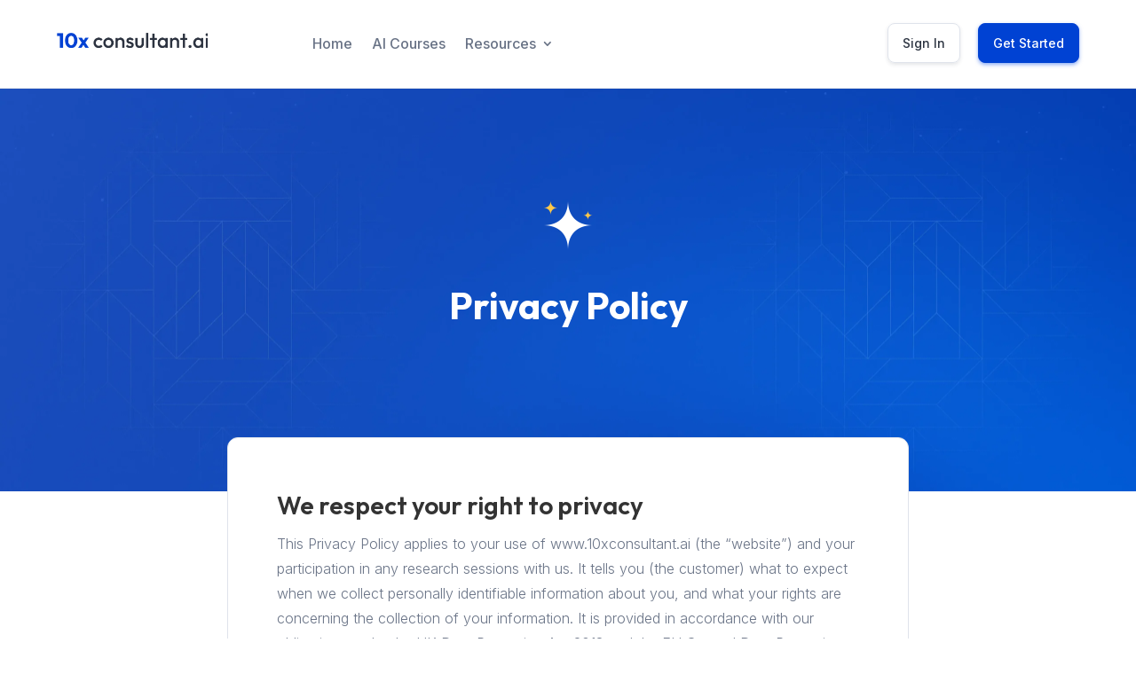

--- FILE ---
content_type: text/html; charset=UTF-8
request_url: https://www.10xconsultant.ai/privacy-policy/
body_size: 159430
content:
<!DOCTYPE html>
<html lang="en-US">
<head><meta charset="UTF-8" /><script>if(navigator.userAgent.match(/MSIE|Internet Explorer/i)||navigator.userAgent.match(/Trident\/7\..*?rv:11/i)){var href=document.location.href;if(!href.match(/[?&]nowprocket/)){if(href.indexOf("?")==-1){if(href.indexOf("#")==-1){document.location.href=href+"?nowprocket=1"}else{document.location.href=href.replace("#","?nowprocket=1#")}}else{if(href.indexOf("#")==-1){document.location.href=href+"&nowprocket=1"}else{document.location.href=href.replace("#","&nowprocket=1#")}}}}</script><script>(()=>{class RocketLazyLoadScripts{constructor(){this.v="1.2.6",this.triggerEvents=["keydown","mousedown","mousemove","touchmove","touchstart","touchend","wheel"],this.userEventHandler=this.t.bind(this),this.touchStartHandler=this.i.bind(this),this.touchMoveHandler=this.o.bind(this),this.touchEndHandler=this.h.bind(this),this.clickHandler=this.u.bind(this),this.interceptedClicks=[],this.interceptedClickListeners=[],this.l(this),window.addEventListener("pageshow",(t=>{this.persisted=t.persisted,this.everythingLoaded&&this.m()})),this.CSPIssue=sessionStorage.getItem("rocketCSPIssue"),document.addEventListener("securitypolicyviolation",(t=>{this.CSPIssue||"script-src-elem"!==t.violatedDirective||"data"!==t.blockedURI||(this.CSPIssue=!0,sessionStorage.setItem("rocketCSPIssue",!0))})),document.addEventListener("DOMContentLoaded",(()=>{this.k()})),this.delayedScripts={normal:[],async:[],defer:[]},this.trash=[],this.allJQueries=[]}p(t){document.hidden?t.t():(this.triggerEvents.forEach((e=>window.addEventListener(e,t.userEventHandler,{passive:!0}))),window.addEventListener("touchstart",t.touchStartHandler,{passive:!0}),window.addEventListener("mousedown",t.touchStartHandler),document.addEventListener("visibilitychange",t.userEventHandler))}_(){this.triggerEvents.forEach((t=>window.removeEventListener(t,this.userEventHandler,{passive:!0}))),document.removeEventListener("visibilitychange",this.userEventHandler)}i(t){"HTML"!==t.target.tagName&&(window.addEventListener("touchend",this.touchEndHandler),window.addEventListener("mouseup",this.touchEndHandler),window.addEventListener("touchmove",this.touchMoveHandler,{passive:!0}),window.addEventListener("mousemove",this.touchMoveHandler),t.target.addEventListener("click",this.clickHandler),this.L(t.target,!0),this.S(t.target,"onclick","rocket-onclick"),this.C())}o(t){window.removeEventListener("touchend",this.touchEndHandler),window.removeEventListener("mouseup",this.touchEndHandler),window.removeEventListener("touchmove",this.touchMoveHandler,{passive:!0}),window.removeEventListener("mousemove",this.touchMoveHandler),t.target.removeEventListener("click",this.clickHandler),this.L(t.target,!1),this.S(t.target,"rocket-onclick","onclick"),this.M()}h(){window.removeEventListener("touchend",this.touchEndHandler),window.removeEventListener("mouseup",this.touchEndHandler),window.removeEventListener("touchmove",this.touchMoveHandler,{passive:!0}),window.removeEventListener("mousemove",this.touchMoveHandler)}u(t){t.target.removeEventListener("click",this.clickHandler),this.L(t.target,!1),this.S(t.target,"rocket-onclick","onclick"),this.interceptedClicks.push(t),t.preventDefault(),t.stopPropagation(),t.stopImmediatePropagation(),this.M()}O(){window.removeEventListener("touchstart",this.touchStartHandler,{passive:!0}),window.removeEventListener("mousedown",this.touchStartHandler),this.interceptedClicks.forEach((t=>{t.target.dispatchEvent(new MouseEvent("click",{view:t.view,bubbles:!0,cancelable:!0}))}))}l(t){EventTarget.prototype.addEventListenerWPRocketBase=EventTarget.prototype.addEventListener,EventTarget.prototype.addEventListener=function(e,i,o){"click"!==e||t.windowLoaded||i===t.clickHandler||t.interceptedClickListeners.push({target:this,func:i,options:o}),(this||window).addEventListenerWPRocketBase(e,i,o)}}L(t,e){this.interceptedClickListeners.forEach((i=>{i.target===t&&(e?t.removeEventListener("click",i.func,i.options):t.addEventListener("click",i.func,i.options))})),t.parentNode!==document.documentElement&&this.L(t.parentNode,e)}D(){return new Promise((t=>{this.P?this.M=t:t()}))}C(){this.P=!0}M(){this.P=!1}S(t,e,i){t.hasAttribute&&t.hasAttribute(e)&&(event.target.setAttribute(i,event.target.getAttribute(e)),event.target.removeAttribute(e))}t(){this._(this),"loading"===document.readyState?document.addEventListener("DOMContentLoaded",this.R.bind(this)):this.R()}k(){let t=[];document.querySelectorAll("script[type=rocketlazyloadscript][data-rocket-src]").forEach((e=>{let i=e.getAttribute("data-rocket-src");if(i&&!i.startsWith("data:")){0===i.indexOf("//")&&(i=location.protocol+i);try{const o=new URL(i).origin;o!==location.origin&&t.push({src:o,crossOrigin:e.crossOrigin||"module"===e.getAttribute("data-rocket-type")})}catch(t){}}})),t=[...new Map(t.map((t=>[JSON.stringify(t),t]))).values()],this.T(t,"preconnect")}async R(){this.lastBreath=Date.now(),this.j(this),this.F(this),this.I(),this.W(),this.q(),await this.A(this.delayedScripts.normal),await this.A(this.delayedScripts.defer),await this.A(this.delayedScripts.async);try{await this.U(),await this.H(this),await this.J()}catch(t){console.error(t)}window.dispatchEvent(new Event("rocket-allScriptsLoaded")),this.everythingLoaded=!0,this.D().then((()=>{this.O()})),this.N()}W(){document.querySelectorAll("script[type=rocketlazyloadscript]").forEach((t=>{t.hasAttribute("data-rocket-src")?t.hasAttribute("async")&&!1!==t.async?this.delayedScripts.async.push(t):t.hasAttribute("defer")&&!1!==t.defer||"module"===t.getAttribute("data-rocket-type")?this.delayedScripts.defer.push(t):this.delayedScripts.normal.push(t):this.delayedScripts.normal.push(t)}))}async B(t){if(await this.G(),!0!==t.noModule||!("noModule"in HTMLScriptElement.prototype))return new Promise((e=>{let i;function o(){(i||t).setAttribute("data-rocket-status","executed"),e()}try{if(navigator.userAgent.indexOf("Firefox/")>0||""===navigator.vendor||this.CSPIssue)i=document.createElement("script"),[...t.attributes].forEach((t=>{let e=t.nodeName;"type"!==e&&("data-rocket-type"===e&&(e="type"),"data-rocket-src"===e&&(e="src"),i.setAttribute(e,t.nodeValue))})),t.text&&(i.text=t.text),i.hasAttribute("src")?(i.addEventListener("load",o),i.addEventListener("error",(function(){i.setAttribute("data-rocket-status","failed-network"),e()})),setTimeout((()=>{i.isConnected||e()}),1)):(i.text=t.text,o()),t.parentNode.replaceChild(i,t);else{const i=t.getAttribute("data-rocket-type"),s=t.getAttribute("data-rocket-src");i?(t.type=i,t.removeAttribute("data-rocket-type")):t.removeAttribute("type"),t.addEventListener("load",o),t.addEventListener("error",(i=>{this.CSPIssue&&i.target.src.startsWith("data:")?(console.log("WPRocket: data-uri blocked by CSP -> fallback"),t.removeAttribute("src"),this.B(t).then(e)):(t.setAttribute("data-rocket-status","failed-network"),e())})),s?(t.removeAttribute("data-rocket-src"),t.src=s):t.src="data:text/javascript;base64,"+window.btoa(unescape(encodeURIComponent(t.text)))}}catch(i){t.setAttribute("data-rocket-status","failed-transform"),e()}}));t.setAttribute("data-rocket-status","skipped")}async A(t){const e=t.shift();return e&&e.isConnected?(await this.B(e),this.A(t)):Promise.resolve()}q(){this.T([...this.delayedScripts.normal,...this.delayedScripts.defer,...this.delayedScripts.async],"preload")}T(t,e){var i=document.createDocumentFragment();t.forEach((t=>{const o=t.getAttribute&&t.getAttribute("data-rocket-src")||t.src;if(o&&!o.startsWith("data:")){const s=document.createElement("link");s.href=o,s.rel=e,"preconnect"!==e&&(s.as="script"),t.getAttribute&&"module"===t.getAttribute("data-rocket-type")&&(s.crossOrigin=!0),t.crossOrigin&&(s.crossOrigin=t.crossOrigin),t.integrity&&(s.integrity=t.integrity),i.appendChild(s),this.trash.push(s)}})),document.head.appendChild(i)}j(t){let e={};function i(i,o){return e[o].eventsToRewrite.indexOf(i)>=0&&!t.everythingLoaded?"rocket-"+i:i}function o(t,o){!function(t){e[t]||(e[t]={originalFunctions:{add:t.addEventListener,remove:t.removeEventListener},eventsToRewrite:[]},t.addEventListener=function(){arguments[0]=i(arguments[0],t),e[t].originalFunctions.add.apply(t,arguments)},t.removeEventListener=function(){arguments[0]=i(arguments[0],t),e[t].originalFunctions.remove.apply(t,arguments)})}(t),e[t].eventsToRewrite.push(o)}function s(e,i){let o=e[i];e[i]=null,Object.defineProperty(e,i,{get:()=>o||function(){},set(s){t.everythingLoaded?o=s:e["rocket"+i]=o=s}})}o(document,"DOMContentLoaded"),o(window,"DOMContentLoaded"),o(window,"load"),o(window,"pageshow"),o(document,"readystatechange"),s(document,"onreadystatechange"),s(window,"onload"),s(window,"onpageshow");try{Object.defineProperty(document,"readyState",{get:()=>t.rocketReadyState,set(e){t.rocketReadyState=e},configurable:!0}),document.readyState="loading"}catch(t){console.log("WPRocket DJE readyState conflict, bypassing")}}F(t){let e;function i(e){return t.everythingLoaded?e:e.split(" ").map((t=>"load"===t||0===t.indexOf("load.")?"rocket-jquery-load":t)).join(" ")}function o(o){function s(t){const e=o.fn[t];o.fn[t]=o.fn.init.prototype[t]=function(){return this[0]===window&&("string"==typeof arguments[0]||arguments[0]instanceof String?arguments[0]=i(arguments[0]):"object"==typeof arguments[0]&&Object.keys(arguments[0]).forEach((t=>{const e=arguments[0][t];delete arguments[0][t],arguments[0][i(t)]=e}))),e.apply(this,arguments),this}}o&&o.fn&&!t.allJQueries.includes(o)&&(o.fn.ready=o.fn.init.prototype.ready=function(e){return t.domReadyFired?e.bind(document)(o):document.addEventListener("rocket-DOMContentLoaded",(()=>e.bind(document)(o))),o([])},s("on"),s("one"),t.allJQueries.push(o)),e=o}o(window.jQuery),Object.defineProperty(window,"jQuery",{get:()=>e,set(t){o(t)}})}async H(t){const e=document.querySelector("script[data-webpack]");e&&(await async function(){return new Promise((t=>{e.addEventListener("load",t),e.addEventListener("error",t)}))}(),await t.K(),await t.H(t))}async U(){this.domReadyFired=!0;try{document.readyState="interactive"}catch(t){}await this.G(),document.dispatchEvent(new Event("rocket-readystatechange")),await this.G(),document.rocketonreadystatechange&&document.rocketonreadystatechange(),await this.G(),document.dispatchEvent(new Event("rocket-DOMContentLoaded")),await this.G(),window.dispatchEvent(new Event("rocket-DOMContentLoaded"))}async J(){try{document.readyState="complete"}catch(t){}await this.G(),document.dispatchEvent(new Event("rocket-readystatechange")),await this.G(),document.rocketonreadystatechange&&document.rocketonreadystatechange(),await this.G(),window.dispatchEvent(new Event("rocket-load")),await this.G(),window.rocketonload&&window.rocketonload(),await this.G(),this.allJQueries.forEach((t=>t(window).trigger("rocket-jquery-load"))),await this.G();const t=new Event("rocket-pageshow");t.persisted=this.persisted,window.dispatchEvent(t),await this.G(),window.rocketonpageshow&&window.rocketonpageshow({persisted:this.persisted}),this.windowLoaded=!0}m(){document.onreadystatechange&&document.onreadystatechange(),window.onload&&window.onload(),window.onpageshow&&window.onpageshow({persisted:this.persisted})}I(){const t=new Map;document.write=document.writeln=function(e){const i=document.currentScript;i||console.error("WPRocket unable to document.write this: "+e);const o=document.createRange(),s=i.parentElement;let n=t.get(i);void 0===n&&(n=i.nextSibling,t.set(i,n));const c=document.createDocumentFragment();o.setStart(c,0),c.appendChild(o.createContextualFragment(e)),s.insertBefore(c,n)}}async G(){Date.now()-this.lastBreath>45&&(await this.K(),this.lastBreath=Date.now())}async K(){return document.hidden?new Promise((t=>setTimeout(t))):new Promise((t=>requestAnimationFrame(t)))}N(){this.trash.forEach((t=>t.remove()))}static run(){const t=new RocketLazyLoadScripts;t.p(t)}}RocketLazyLoadScripts.run()})();</script>
	
<meta http-equiv="X-UA-Compatible" content="IE=edge">
	<link rel="pingback" href="https://www.10xconsultant.ai/xmlrpc.php" />

	<script type="rocketlazyloadscript" data-rocket-type="text/javascript">
		document.documentElement.className = 'js';
	</script>
	
	<meta name='robots' content='index, follow, max-image-preview:large, max-snippet:-1, max-video-preview:-1' />

	<!-- This site is optimized with the Yoast SEO plugin v24.3 - https://yoast.com/wordpress/plugins/seo/ -->
	<title>Privacy Policy - 10X Consultant</title><link rel="preload" data-rocket-preload as="image" href="https://10xconsultant.ai/wp-content/uploads/2024/06/about-banner-bg-scaled.webp" fetchpriority="high"><link rel="preload" data-rocket-preload as="style" href="https://fonts.googleapis.com/css?family=Open%20Sans%3A300italic%2C400italic%2C600italic%2C700italic%2C800italic%2C400%2C300%2C600%2C700%2C800%7CInter%3A100%2C200%2C300%2Cregular%2C500%2C600%2C700%2C800%2C900%7COutfit%3A100%2C200%2C300%2Cregular%2C500%2C600%2C700%2C800%2C900&#038;subset=latin%2Clatin-ext&#038;display=swap" /><link rel="stylesheet" href="https://fonts.googleapis.com/css?family=Open%20Sans%3A300italic%2C400italic%2C600italic%2C700italic%2C800italic%2C400%2C300%2C600%2C700%2C800%7CInter%3A100%2C200%2C300%2Cregular%2C500%2C600%2C700%2C800%2C900%7COutfit%3A100%2C200%2C300%2Cregular%2C500%2C600%2C700%2C800%2C900&#038;subset=latin%2Clatin-ext&#038;display=swap" media="print" onload="this.media='all'" /><noscript><link rel="stylesheet" href="https://fonts.googleapis.com/css?family=Open%20Sans%3A300italic%2C400italic%2C600italic%2C700italic%2C800italic%2C400%2C300%2C600%2C700%2C800%7CInter%3A100%2C200%2C300%2Cregular%2C500%2C600%2C700%2C800%2C900%7COutfit%3A100%2C200%2C300%2Cregular%2C500%2C600%2C700%2C800%2C900&#038;subset=latin%2Clatin-ext&#038;display=swap" /></noscript><link rel="preload" data-rocket-preload as="style" href="https://fonts.googleapis.com/css2?family=Inter%3Aital%2Cwght%400%2C300%3B0%2C400%3B0%2C500%3B0%2C600%3B0%2C700%3B1%2C300%3B1%2C400%3B1%2C500%3B1%2C600%3B1%2C700&#038;ver=6.7.4&#038;display=swap" /><link rel="stylesheet" href="https://fonts.googleapis.com/css2?family=Inter%3Aital%2Cwght%400%2C300%3B0%2C400%3B0%2C500%3B0%2C600%3B0%2C700%3B1%2C300%3B1%2C400%3B1%2C500%3B1%2C600%3B1%2C700&#038;ver=6.7.4&#038;display=swap" media="print" onload="this.media='all'" /><noscript><link rel="stylesheet" href="https://fonts.googleapis.com/css2?family=Inter%3Aital%2Cwght%400%2C300%3B0%2C400%3B0%2C500%3B0%2C600%3B0%2C700%3B1%2C300%3B1%2C400%3B1%2C500%3B1%2C600%3B1%2C700&#038;ver=6.7.4&#038;display=swap" /></noscript>
	<link rel="canonical" href="https://www.10xconsultant.ai/privacy-policy/" />
	<meta property="og:locale" content="en_US" />
	<meta property="og:type" content="article" />
	<meta property="og:title" content="Privacy Policy - 10X Consultant" />
	<meta property="og:url" content="https://www.10xconsultant.ai/privacy-policy/" />
	<meta property="og:site_name" content="10X Consultant" />
	<meta property="article:modified_time" content="2024-11-18T08:17:38+00:00" />
	<meta name="twitter:card" content="summary_large_image" />
	<meta name="twitter:label1" content="Est. reading time" />
	<meta name="twitter:data1" content="21 minutes" />
	<script type="application/ld+json" class="yoast-schema-graph">{"@context":"https://schema.org","@graph":[{"@type":"WebPage","@id":"https://www.10xconsultant.ai/privacy-policy/","url":"https://www.10xconsultant.ai/privacy-policy/","name":"Privacy Policy - 10X Consultant","isPartOf":{"@id":"https://www.10xconsultant.ai/#website"},"datePublished":"2024-07-02T10:14:12+00:00","dateModified":"2024-11-18T08:17:38+00:00","breadcrumb":{"@id":"https://www.10xconsultant.ai/privacy-policy/#breadcrumb"},"inLanguage":"en-US","potentialAction":[{"@type":"ReadAction","target":["https://www.10xconsultant.ai/privacy-policy/"]}]},{"@type":"BreadcrumbList","@id":"https://www.10xconsultant.ai/privacy-policy/#breadcrumb","itemListElement":[{"@type":"ListItem","position":1,"name":"Home","item":"https://www.10xconsultant.ai/"},{"@type":"ListItem","position":2,"name":"Privacy Policy"}]},{"@type":"WebSite","@id":"https://www.10xconsultant.ai/#website","url":"https://www.10xconsultant.ai/","name":"10X Consultant","description":"Top-rated AI courses to learn everything Gen AI for accelerated career growth.","publisher":{"@id":"https://www.10xconsultant.ai/#organization"},"potentialAction":[{"@type":"SearchAction","target":{"@type":"EntryPoint","urlTemplate":"https://www.10xconsultant.ai/?s={search_term_string}"},"query-input":{"@type":"PropertyValueSpecification","valueRequired":true,"valueName":"search_term_string"}}],"inLanguage":"en-US"},{"@type":"Organization","@id":"https://www.10xconsultant.ai/#organization","name":"10X Consultant","url":"https://www.10xconsultant.ai/","logo":{"@type":"ImageObject","inLanguage":"en-US","@id":"https://www.10xconsultant.ai/#/schema/logo/image/","url":"https://www.10xconsultant.ai/wp-content/uploads/2024/06/10x-consultant.ai-logo-scaled.webp","contentUrl":"https://www.10xconsultant.ai/wp-content/uploads/2024/06/10x-consultant.ai-logo-scaled.webp","width":2560,"height":254,"caption":"10X Consultant"},"image":{"@id":"https://www.10xconsultant.ai/#/schema/logo/image/"}}]}</script>
	<!-- / Yoast SEO plugin. -->


<link rel='dns-prefetch' href='//fonts.googleapis.com' />
<link href='https://fonts.gstatic.com' crossorigin rel='preconnect' />
<link rel="alternate" type="application/rss+xml" title="10X Consultant &raquo; Feed" href="https://www.10xconsultant.ai/feed/" />
<link rel="alternate" type="application/rss+xml" title="10X Consultant &raquo; Comments Feed" href="https://www.10xconsultant.ai/comments/feed/" />
		<!-- This site uses the Google Analytics by MonsterInsights plugin v9.11.1 - Using Analytics tracking - https://www.monsterinsights.com/ -->
							<script type="rocketlazyloadscript" data-rocket-src="//www.googletagmanager.com/gtag/js?id=G-KTGYTKH1QH"  data-cfasync="false" data-wpfc-render="false" data-rocket-type="text/javascript" async></script>
			<script type="rocketlazyloadscript" data-cfasync="false" data-wpfc-render="false" data-rocket-type="text/javascript">
				var mi_version = '9.11.1';
				var mi_track_user = true;
				var mi_no_track_reason = '';
								var MonsterInsightsDefaultLocations = {"page_location":"https:\/\/www.10xconsultant.ai\/privacy-policy\/"};
								if ( typeof MonsterInsightsPrivacyGuardFilter === 'function' ) {
					var MonsterInsightsLocations = (typeof MonsterInsightsExcludeQuery === 'object') ? MonsterInsightsPrivacyGuardFilter( MonsterInsightsExcludeQuery ) : MonsterInsightsPrivacyGuardFilter( MonsterInsightsDefaultLocations );
				} else {
					var MonsterInsightsLocations = (typeof MonsterInsightsExcludeQuery === 'object') ? MonsterInsightsExcludeQuery : MonsterInsightsDefaultLocations;
				}

								var disableStrs = [
										'ga-disable-G-KTGYTKH1QH',
									];

				/* Function to detect opted out users */
				function __gtagTrackerIsOptedOut() {
					for (var index = 0; index < disableStrs.length; index++) {
						if (document.cookie.indexOf(disableStrs[index] + '=true') > -1) {
							return true;
						}
					}

					return false;
				}

				/* Disable tracking if the opt-out cookie exists. */
				if (__gtagTrackerIsOptedOut()) {
					for (var index = 0; index < disableStrs.length; index++) {
						window[disableStrs[index]] = true;
					}
				}

				/* Opt-out function */
				function __gtagTrackerOptout() {
					for (var index = 0; index < disableStrs.length; index++) {
						document.cookie = disableStrs[index] + '=true; expires=Thu, 31 Dec 2099 23:59:59 UTC; path=/';
						window[disableStrs[index]] = true;
					}
				}

				if ('undefined' === typeof gaOptout) {
					function gaOptout() {
						__gtagTrackerOptout();
					}
				}
								window.dataLayer = window.dataLayer || [];

				window.MonsterInsightsDualTracker = {
					helpers: {},
					trackers: {},
				};
				if (mi_track_user) {
					function __gtagDataLayer() {
						dataLayer.push(arguments);
					}

					function __gtagTracker(type, name, parameters) {
						if (!parameters) {
							parameters = {};
						}

						if (parameters.send_to) {
							__gtagDataLayer.apply(null, arguments);
							return;
						}

						if (type === 'event') {
														parameters.send_to = monsterinsights_frontend.v4_id;
							var hookName = name;
							if (typeof parameters['event_category'] !== 'undefined') {
								hookName = parameters['event_category'] + ':' + name;
							}

							if (typeof MonsterInsightsDualTracker.trackers[hookName] !== 'undefined') {
								MonsterInsightsDualTracker.trackers[hookName](parameters);
							} else {
								__gtagDataLayer('event', name, parameters);
							}
							
						} else {
							__gtagDataLayer.apply(null, arguments);
						}
					}

					__gtagTracker('js', new Date());
					__gtagTracker('set', {
						'developer_id.dZGIzZG': true,
											});
					if ( MonsterInsightsLocations.page_location ) {
						__gtagTracker('set', MonsterInsightsLocations);
					}
										__gtagTracker('config', 'G-KTGYTKH1QH', {"forceSSL":"true","link_attribution":"true"} );
										window.gtag = __gtagTracker;										(function () {
						/* https://developers.google.com/analytics/devguides/collection/analyticsjs/ */
						/* ga and __gaTracker compatibility shim. */
						var noopfn = function () {
							return null;
						};
						var newtracker = function () {
							return new Tracker();
						};
						var Tracker = function () {
							return null;
						};
						var p = Tracker.prototype;
						p.get = noopfn;
						p.set = noopfn;
						p.send = function () {
							var args = Array.prototype.slice.call(arguments);
							args.unshift('send');
							__gaTracker.apply(null, args);
						};
						var __gaTracker = function () {
							var len = arguments.length;
							if (len === 0) {
								return;
							}
							var f = arguments[len - 1];
							if (typeof f !== 'object' || f === null || typeof f.hitCallback !== 'function') {
								if ('send' === arguments[0]) {
									var hitConverted, hitObject = false, action;
									if ('event' === arguments[1]) {
										if ('undefined' !== typeof arguments[3]) {
											hitObject = {
												'eventAction': arguments[3],
												'eventCategory': arguments[2],
												'eventLabel': arguments[4],
												'value': arguments[5] ? arguments[5] : 1,
											}
										}
									}
									if ('pageview' === arguments[1]) {
										if ('undefined' !== typeof arguments[2]) {
											hitObject = {
												'eventAction': 'page_view',
												'page_path': arguments[2],
											}
										}
									}
									if (typeof arguments[2] === 'object') {
										hitObject = arguments[2];
									}
									if (typeof arguments[5] === 'object') {
										Object.assign(hitObject, arguments[5]);
									}
									if ('undefined' !== typeof arguments[1].hitType) {
										hitObject = arguments[1];
										if ('pageview' === hitObject.hitType) {
											hitObject.eventAction = 'page_view';
										}
									}
									if (hitObject) {
										action = 'timing' === arguments[1].hitType ? 'timing_complete' : hitObject.eventAction;
										hitConverted = mapArgs(hitObject);
										__gtagTracker('event', action, hitConverted);
									}
								}
								return;
							}

							function mapArgs(args) {
								var arg, hit = {};
								var gaMap = {
									'eventCategory': 'event_category',
									'eventAction': 'event_action',
									'eventLabel': 'event_label',
									'eventValue': 'event_value',
									'nonInteraction': 'non_interaction',
									'timingCategory': 'event_category',
									'timingVar': 'name',
									'timingValue': 'value',
									'timingLabel': 'event_label',
									'page': 'page_path',
									'location': 'page_location',
									'title': 'page_title',
									'referrer' : 'page_referrer',
								};
								for (arg in args) {
																		if (!(!args.hasOwnProperty(arg) || !gaMap.hasOwnProperty(arg))) {
										hit[gaMap[arg]] = args[arg];
									} else {
										hit[arg] = args[arg];
									}
								}
								return hit;
							}

							try {
								f.hitCallback();
							} catch (ex) {
							}
						};
						__gaTracker.create = newtracker;
						__gaTracker.getByName = newtracker;
						__gaTracker.getAll = function () {
							return [];
						};
						__gaTracker.remove = noopfn;
						__gaTracker.loaded = true;
						window['__gaTracker'] = __gaTracker;
					})();
									} else {
										console.log("");
					(function () {
						function __gtagTracker() {
							return null;
						}

						window['__gtagTracker'] = __gtagTracker;
						window['gtag'] = __gtagTracker;
					})();
									}
			</script>
							<!-- / Google Analytics by MonsterInsights -->
		<meta content="Divi Child v.1.0" name="generator"/><link data-minify="1" rel='stylesheet' id='genesis-blocks-style-css-css' href='https://www.10xconsultant.ai/wp-content/cache/min/1/wp-content/plugins/genesis-blocks/dist/style-blocks.build.css?ver=1745517337' type='text/css' media='all' />
<style id='wp-block-library-theme-inline-css' type='text/css'>
.wp-block-audio :where(figcaption){color:#555;font-size:13px;text-align:center}.is-dark-theme .wp-block-audio :where(figcaption){color:#ffffffa6}.wp-block-audio{margin:0 0 1em}.wp-block-code{border:1px solid #ccc;border-radius:4px;font-family:Menlo,Consolas,monaco,monospace;padding:.8em 1em}.wp-block-embed :where(figcaption){color:#555;font-size:13px;text-align:center}.is-dark-theme .wp-block-embed :where(figcaption){color:#ffffffa6}.wp-block-embed{margin:0 0 1em}.blocks-gallery-caption{color:#555;font-size:13px;text-align:center}.is-dark-theme .blocks-gallery-caption{color:#ffffffa6}:root :where(.wp-block-image figcaption){color:#555;font-size:13px;text-align:center}.is-dark-theme :root :where(.wp-block-image figcaption){color:#ffffffa6}.wp-block-image{margin:0 0 1em}.wp-block-pullquote{border-bottom:4px solid;border-top:4px solid;color:currentColor;margin-bottom:1.75em}.wp-block-pullquote cite,.wp-block-pullquote footer,.wp-block-pullquote__citation{color:currentColor;font-size:.8125em;font-style:normal;text-transform:uppercase}.wp-block-quote{border-left:.25em solid;margin:0 0 1.75em;padding-left:1em}.wp-block-quote cite,.wp-block-quote footer{color:currentColor;font-size:.8125em;font-style:normal;position:relative}.wp-block-quote:where(.has-text-align-right){border-left:none;border-right:.25em solid;padding-left:0;padding-right:1em}.wp-block-quote:where(.has-text-align-center){border:none;padding-left:0}.wp-block-quote.is-large,.wp-block-quote.is-style-large,.wp-block-quote:where(.is-style-plain){border:none}.wp-block-search .wp-block-search__label{font-weight:700}.wp-block-search__button{border:1px solid #ccc;padding:.375em .625em}:where(.wp-block-group.has-background){padding:1.25em 2.375em}.wp-block-separator.has-css-opacity{opacity:.4}.wp-block-separator{border:none;border-bottom:2px solid;margin-left:auto;margin-right:auto}.wp-block-separator.has-alpha-channel-opacity{opacity:1}.wp-block-separator:not(.is-style-wide):not(.is-style-dots){width:100px}.wp-block-separator.has-background:not(.is-style-dots){border-bottom:none;height:1px}.wp-block-separator.has-background:not(.is-style-wide):not(.is-style-dots){height:2px}.wp-block-table{margin:0 0 1em}.wp-block-table td,.wp-block-table th{word-break:normal}.wp-block-table :where(figcaption){color:#555;font-size:13px;text-align:center}.is-dark-theme .wp-block-table :where(figcaption){color:#ffffffa6}.wp-block-video :where(figcaption){color:#555;font-size:13px;text-align:center}.is-dark-theme .wp-block-video :where(figcaption){color:#ffffffa6}.wp-block-video{margin:0 0 1em}:root :where(.wp-block-template-part.has-background){margin-bottom:0;margin-top:0;padding:1.25em 2.375em}
</style>
<link data-minify="1" rel='stylesheet' id='mpp_gutenberg-css' href='https://www.10xconsultant.ai/wp-content/cache/min/1/wp-content/plugins/metronet-profile-picture/dist/blocks.style.build.css?ver=1745517337' type='text/css' media='all' />
<style id='global-styles-inline-css' type='text/css'>
:root{--wp--preset--aspect-ratio--square: 1;--wp--preset--aspect-ratio--4-3: 4/3;--wp--preset--aspect-ratio--3-4: 3/4;--wp--preset--aspect-ratio--3-2: 3/2;--wp--preset--aspect-ratio--2-3: 2/3;--wp--preset--aspect-ratio--16-9: 16/9;--wp--preset--aspect-ratio--9-16: 9/16;--wp--preset--color--black: #000000;--wp--preset--color--cyan-bluish-gray: #abb8c3;--wp--preset--color--white: #ffffff;--wp--preset--color--pale-pink: #f78da7;--wp--preset--color--vivid-red: #cf2e2e;--wp--preset--color--luminous-vivid-orange: #ff6900;--wp--preset--color--luminous-vivid-amber: #fcb900;--wp--preset--color--light-green-cyan: #7bdcb5;--wp--preset--color--vivid-green-cyan: #00d084;--wp--preset--color--pale-cyan-blue: #8ed1fc;--wp--preset--color--vivid-cyan-blue: #0693e3;--wp--preset--color--vivid-purple: #9b51e0;--wp--preset--gradient--vivid-cyan-blue-to-vivid-purple: linear-gradient(135deg,rgba(6,147,227,1) 0%,rgb(155,81,224) 100%);--wp--preset--gradient--light-green-cyan-to-vivid-green-cyan: linear-gradient(135deg,rgb(122,220,180) 0%,rgb(0,208,130) 100%);--wp--preset--gradient--luminous-vivid-amber-to-luminous-vivid-orange: linear-gradient(135deg,rgba(252,185,0,1) 0%,rgba(255,105,0,1) 100%);--wp--preset--gradient--luminous-vivid-orange-to-vivid-red: linear-gradient(135deg,rgba(255,105,0,1) 0%,rgb(207,46,46) 100%);--wp--preset--gradient--very-light-gray-to-cyan-bluish-gray: linear-gradient(135deg,rgb(238,238,238) 0%,rgb(169,184,195) 100%);--wp--preset--gradient--cool-to-warm-spectrum: linear-gradient(135deg,rgb(74,234,220) 0%,rgb(151,120,209) 20%,rgb(207,42,186) 40%,rgb(238,44,130) 60%,rgb(251,105,98) 80%,rgb(254,248,76) 100%);--wp--preset--gradient--blush-light-purple: linear-gradient(135deg,rgb(255,206,236) 0%,rgb(152,150,240) 100%);--wp--preset--gradient--blush-bordeaux: linear-gradient(135deg,rgb(254,205,165) 0%,rgb(254,45,45) 50%,rgb(107,0,62) 100%);--wp--preset--gradient--luminous-dusk: linear-gradient(135deg,rgb(255,203,112) 0%,rgb(199,81,192) 50%,rgb(65,88,208) 100%);--wp--preset--gradient--pale-ocean: linear-gradient(135deg,rgb(255,245,203) 0%,rgb(182,227,212) 50%,rgb(51,167,181) 100%);--wp--preset--gradient--electric-grass: linear-gradient(135deg,rgb(202,248,128) 0%,rgb(113,206,126) 100%);--wp--preset--gradient--midnight: linear-gradient(135deg,rgb(2,3,129) 0%,rgb(40,116,252) 100%);--wp--preset--font-size--small: 13px;--wp--preset--font-size--medium: 20px;--wp--preset--font-size--large: 36px;--wp--preset--font-size--x-large: 42px;--wp--preset--spacing--20: 0.44rem;--wp--preset--spacing--30: 0.67rem;--wp--preset--spacing--40: 1rem;--wp--preset--spacing--50: 1.5rem;--wp--preset--spacing--60: 2.25rem;--wp--preset--spacing--70: 3.38rem;--wp--preset--spacing--80: 5.06rem;--wp--preset--shadow--natural: 6px 6px 9px rgba(0, 0, 0, 0.2);--wp--preset--shadow--deep: 12px 12px 50px rgba(0, 0, 0, 0.4);--wp--preset--shadow--sharp: 6px 6px 0px rgba(0, 0, 0, 0.2);--wp--preset--shadow--outlined: 6px 6px 0px -3px rgba(255, 255, 255, 1), 6px 6px rgba(0, 0, 0, 1);--wp--preset--shadow--crisp: 6px 6px 0px rgba(0, 0, 0, 1);}:root { --wp--style--global--content-size: 823px;--wp--style--global--wide-size: 1080px; }:where(body) { margin: 0; }.wp-site-blocks > .alignleft { float: left; margin-right: 2em; }.wp-site-blocks > .alignright { float: right; margin-left: 2em; }.wp-site-blocks > .aligncenter { justify-content: center; margin-left: auto; margin-right: auto; }:where(.is-layout-flex){gap: 0.5em;}:where(.is-layout-grid){gap: 0.5em;}.is-layout-flow > .alignleft{float: left;margin-inline-start: 0;margin-inline-end: 2em;}.is-layout-flow > .alignright{float: right;margin-inline-start: 2em;margin-inline-end: 0;}.is-layout-flow > .aligncenter{margin-left: auto !important;margin-right: auto !important;}.is-layout-constrained > .alignleft{float: left;margin-inline-start: 0;margin-inline-end: 2em;}.is-layout-constrained > .alignright{float: right;margin-inline-start: 2em;margin-inline-end: 0;}.is-layout-constrained > .aligncenter{margin-left: auto !important;margin-right: auto !important;}.is-layout-constrained > :where(:not(.alignleft):not(.alignright):not(.alignfull)){max-width: var(--wp--style--global--content-size);margin-left: auto !important;margin-right: auto !important;}.is-layout-constrained > .alignwide{max-width: var(--wp--style--global--wide-size);}body .is-layout-flex{display: flex;}.is-layout-flex{flex-wrap: wrap;align-items: center;}.is-layout-flex > :is(*, div){margin: 0;}body .is-layout-grid{display: grid;}.is-layout-grid > :is(*, div){margin: 0;}body{padding-top: 0px;padding-right: 0px;padding-bottom: 0px;padding-left: 0px;}:root :where(.wp-element-button, .wp-block-button__link){background-color: #32373c;border-width: 0;color: #fff;font-family: inherit;font-size: inherit;line-height: inherit;padding: calc(0.667em + 2px) calc(1.333em + 2px);text-decoration: none;}.has-black-color{color: var(--wp--preset--color--black) !important;}.has-cyan-bluish-gray-color{color: var(--wp--preset--color--cyan-bluish-gray) !important;}.has-white-color{color: var(--wp--preset--color--white) !important;}.has-pale-pink-color{color: var(--wp--preset--color--pale-pink) !important;}.has-vivid-red-color{color: var(--wp--preset--color--vivid-red) !important;}.has-luminous-vivid-orange-color{color: var(--wp--preset--color--luminous-vivid-orange) !important;}.has-luminous-vivid-amber-color{color: var(--wp--preset--color--luminous-vivid-amber) !important;}.has-light-green-cyan-color{color: var(--wp--preset--color--light-green-cyan) !important;}.has-vivid-green-cyan-color{color: var(--wp--preset--color--vivid-green-cyan) !important;}.has-pale-cyan-blue-color{color: var(--wp--preset--color--pale-cyan-blue) !important;}.has-vivid-cyan-blue-color{color: var(--wp--preset--color--vivid-cyan-blue) !important;}.has-vivid-purple-color{color: var(--wp--preset--color--vivid-purple) !important;}.has-black-background-color{background-color: var(--wp--preset--color--black) !important;}.has-cyan-bluish-gray-background-color{background-color: var(--wp--preset--color--cyan-bluish-gray) !important;}.has-white-background-color{background-color: var(--wp--preset--color--white) !important;}.has-pale-pink-background-color{background-color: var(--wp--preset--color--pale-pink) !important;}.has-vivid-red-background-color{background-color: var(--wp--preset--color--vivid-red) !important;}.has-luminous-vivid-orange-background-color{background-color: var(--wp--preset--color--luminous-vivid-orange) !important;}.has-luminous-vivid-amber-background-color{background-color: var(--wp--preset--color--luminous-vivid-amber) !important;}.has-light-green-cyan-background-color{background-color: var(--wp--preset--color--light-green-cyan) !important;}.has-vivid-green-cyan-background-color{background-color: var(--wp--preset--color--vivid-green-cyan) !important;}.has-pale-cyan-blue-background-color{background-color: var(--wp--preset--color--pale-cyan-blue) !important;}.has-vivid-cyan-blue-background-color{background-color: var(--wp--preset--color--vivid-cyan-blue) !important;}.has-vivid-purple-background-color{background-color: var(--wp--preset--color--vivid-purple) !important;}.has-black-border-color{border-color: var(--wp--preset--color--black) !important;}.has-cyan-bluish-gray-border-color{border-color: var(--wp--preset--color--cyan-bluish-gray) !important;}.has-white-border-color{border-color: var(--wp--preset--color--white) !important;}.has-pale-pink-border-color{border-color: var(--wp--preset--color--pale-pink) !important;}.has-vivid-red-border-color{border-color: var(--wp--preset--color--vivid-red) !important;}.has-luminous-vivid-orange-border-color{border-color: var(--wp--preset--color--luminous-vivid-orange) !important;}.has-luminous-vivid-amber-border-color{border-color: var(--wp--preset--color--luminous-vivid-amber) !important;}.has-light-green-cyan-border-color{border-color: var(--wp--preset--color--light-green-cyan) !important;}.has-vivid-green-cyan-border-color{border-color: var(--wp--preset--color--vivid-green-cyan) !important;}.has-pale-cyan-blue-border-color{border-color: var(--wp--preset--color--pale-cyan-blue) !important;}.has-vivid-cyan-blue-border-color{border-color: var(--wp--preset--color--vivid-cyan-blue) !important;}.has-vivid-purple-border-color{border-color: var(--wp--preset--color--vivid-purple) !important;}.has-vivid-cyan-blue-to-vivid-purple-gradient-background{background: var(--wp--preset--gradient--vivid-cyan-blue-to-vivid-purple) !important;}.has-light-green-cyan-to-vivid-green-cyan-gradient-background{background: var(--wp--preset--gradient--light-green-cyan-to-vivid-green-cyan) !important;}.has-luminous-vivid-amber-to-luminous-vivid-orange-gradient-background{background: var(--wp--preset--gradient--luminous-vivid-amber-to-luminous-vivid-orange) !important;}.has-luminous-vivid-orange-to-vivid-red-gradient-background{background: var(--wp--preset--gradient--luminous-vivid-orange-to-vivid-red) !important;}.has-very-light-gray-to-cyan-bluish-gray-gradient-background{background: var(--wp--preset--gradient--very-light-gray-to-cyan-bluish-gray) !important;}.has-cool-to-warm-spectrum-gradient-background{background: var(--wp--preset--gradient--cool-to-warm-spectrum) !important;}.has-blush-light-purple-gradient-background{background: var(--wp--preset--gradient--blush-light-purple) !important;}.has-blush-bordeaux-gradient-background{background: var(--wp--preset--gradient--blush-bordeaux) !important;}.has-luminous-dusk-gradient-background{background: var(--wp--preset--gradient--luminous-dusk) !important;}.has-pale-ocean-gradient-background{background: var(--wp--preset--gradient--pale-ocean) !important;}.has-electric-grass-gradient-background{background: var(--wp--preset--gradient--electric-grass) !important;}.has-midnight-gradient-background{background: var(--wp--preset--gradient--midnight) !important;}.has-small-font-size{font-size: var(--wp--preset--font-size--small) !important;}.has-medium-font-size{font-size: var(--wp--preset--font-size--medium) !important;}.has-large-font-size{font-size: var(--wp--preset--font-size--large) !important;}.has-x-large-font-size{font-size: var(--wp--preset--font-size--x-large) !important;}
:where(.wp-block-post-template.is-layout-flex){gap: 1.25em;}:where(.wp-block-post-template.is-layout-grid){gap: 1.25em;}
:where(.wp-block-columns.is-layout-flex){gap: 2em;}:where(.wp-block-columns.is-layout-grid){gap: 2em;}
:root :where(.wp-block-pullquote){font-size: 1.5em;line-height: 1.6;}
</style>
<style id='wpgb-head-inline-css' type='text/css'>
.wp-grid-builder:not(.wpgb-template),.wpgb-facet{opacity:0.01}.wpgb-facet fieldset{margin:0;padding:0;border:none;outline:none;box-shadow:none}.wpgb-facet fieldset:last-child{margin-bottom:40px;}.wpgb-facet fieldset legend.wpgb-sr-only{height:1px;width:1px}
</style>

<style id='divi-style-parent-inline-inline-css' type='text/css'>
/*!
Theme Name: Divi
Theme URI: http://www.elegantthemes.com/gallery/divi/
Version: 4.27.4
Description: Smart. Flexible. Beautiful. Divi is the most powerful theme in our collection.
Author: Elegant Themes
Author URI: http://www.elegantthemes.com
License: GNU General Public License v2
License URI: http://www.gnu.org/licenses/gpl-2.0.html
*/

a,abbr,acronym,address,applet,b,big,blockquote,body,center,cite,code,dd,del,dfn,div,dl,dt,em,fieldset,font,form,h1,h2,h3,h4,h5,h6,html,i,iframe,img,ins,kbd,label,legend,li,object,ol,p,pre,q,s,samp,small,span,strike,strong,sub,sup,tt,u,ul,var{margin:0;padding:0;border:0;outline:0;font-size:100%;-ms-text-size-adjust:100%;-webkit-text-size-adjust:100%;vertical-align:baseline;background:transparent}body{line-height:1}ol,ul{list-style:none}blockquote,q{quotes:none}blockquote:after,blockquote:before,q:after,q:before{content:"";content:none}blockquote{margin:20px 0 30px;border-left:5px solid;padding-left:20px}:focus{outline:0}del{text-decoration:line-through}pre{overflow:auto;padding:10px}figure{margin:0}table{border-collapse:collapse;border-spacing:0}article,aside,footer,header,hgroup,nav,section{display:block}body{font-family:Open Sans,Arial,sans-serif;font-size:14px;color:#666;background-color:#fff;line-height:1.7em;font-weight:500;-webkit-font-smoothing:antialiased;-moz-osx-font-smoothing:grayscale}body.page-template-page-template-blank-php #page-container{padding-top:0!important}body.et_cover_background{background-size:cover!important;background-position:top!important;background-repeat:no-repeat!important;background-attachment:fixed}a{color:#2ea3f2}a,a:hover{text-decoration:none}p{padding-bottom:1em}p:not(.has-background):last-of-type{padding-bottom:0}p.et_normal_padding{padding-bottom:1em}strong{font-weight:700}cite,em,i{font-style:italic}code,pre{font-family:Courier New,monospace;margin-bottom:10px}ins{text-decoration:none}sub,sup{height:0;line-height:1;position:relative;vertical-align:baseline}sup{bottom:.8em}sub{top:.3em}dl{margin:0 0 1.5em}dl dt{font-weight:700}dd{margin-left:1.5em}blockquote p{padding-bottom:0}embed,iframe,object,video{max-width:100%}h1,h2,h3,h4,h5,h6{color:#333;padding-bottom:10px;line-height:1em;font-weight:500}h1 a,h2 a,h3 a,h4 a,h5 a,h6 a{color:inherit}h1{font-size:30px}h2{font-size:26px}h3{font-size:22px}h4{font-size:18px}h5{font-size:16px}h6{font-size:14px}input{-webkit-appearance:none}input[type=checkbox]{-webkit-appearance:checkbox}input[type=radio]{-webkit-appearance:radio}input.text,input.title,input[type=email],input[type=password],input[type=tel],input[type=text],select,textarea{background-color:#fff;border:1px solid #bbb;padding:2px;color:#4e4e4e}input.text:focus,input.title:focus,input[type=text]:focus,select:focus,textarea:focus{border-color:#2d3940;color:#3e3e3e}input.text,input.title,input[type=text],select,textarea{margin:0}textarea{padding:4px}button,input,select,textarea{font-family:inherit}img{max-width:100%;height:auto}.clear{clear:both}br.clear{margin:0;padding:0}.pagination{clear:both}#et_search_icon:hover,.et-social-icon a:hover,.et_password_protected_form .et_submit_button,.form-submit .et_pb_buttontton.alt.disabled,.nav-single a,.posted_in a{color:#2ea3f2}.et-search-form,blockquote{border-color:#2ea3f2}#main-content{background-color:#fff}.container{width:80%;max-width:1080px;margin:auto;position:relative}body:not(.et-tb) #main-content .container,body:not(.et-tb-has-header) #main-content .container{padding-top:58px}.et_full_width_page #main-content .container:before{display:none}.main_title{margin-bottom:20px}.et_password_protected_form .et_submit_button:hover,.form-submit .et_pb_button:hover{background:rgba(0,0,0,.05)}.et_button_icon_visible .et_pb_button{padding-right:2em;padding-left:.7em}.et_button_icon_visible .et_pb_button:after{opacity:1;margin-left:0}.et_button_left .et_pb_button:hover:after{left:.15em}.et_button_left .et_pb_button:after{margin-left:0;left:1em}.et_button_icon_visible.et_button_left .et_pb_button,.et_button_left .et_pb_button:hover,.et_button_left .et_pb_module .et_pb_button:hover{padding-left:2em;padding-right:.7em}.et_button_icon_visible.et_button_left .et_pb_button:after,.et_button_left .et_pb_button:hover:after{left:.15em}.et_password_protected_form .et_submit_button:hover,.form-submit .et_pb_button:hover{padding:.3em 1em}.et_button_no_icon .et_pb_button:after{display:none}.et_button_no_icon.et_button_icon_visible.et_button_left .et_pb_button,.et_button_no_icon.et_button_left .et_pb_button:hover,.et_button_no_icon .et_pb_button,.et_button_no_icon .et_pb_button:hover{padding:.3em 1em!important}.et_button_custom_icon .et_pb_button:after{line-height:1.7em}.et_button_custom_icon.et_button_icon_visible .et_pb_button:after,.et_button_custom_icon .et_pb_button:hover:after{margin-left:.3em}#left-area .post_format-post-format-gallery .wp-block-gallery:first-of-type{padding:0;margin-bottom:-16px}.entry-content table:not(.variations){border:1px solid #eee;margin:0 0 15px;text-align:left;width:100%}.entry-content thead th,.entry-content tr th{color:#555;font-weight:700;padding:9px 24px}.entry-content tr td{border-top:1px solid #eee;padding:6px 24px}#left-area ul,.entry-content ul,.et-l--body ul,.et-l--footer ul,.et-l--header ul{list-style-type:disc;padding:0 0 23px 1em;line-height:26px}#left-area ol,.entry-content ol,.et-l--body ol,.et-l--footer ol,.et-l--header ol{list-style-type:decimal;list-style-position:inside;padding:0 0 23px;line-height:26px}#left-area ul li ul,.entry-content ul li ol{padding:2px 0 2px 20px}#left-area ol li ul,.entry-content ol li ol,.et-l--body ol li ol,.et-l--footer ol li ol,.et-l--header ol li ol{padding:2px 0 2px 35px}#left-area ul.wp-block-gallery{display:-webkit-box;display:-ms-flexbox;display:flex;-ms-flex-wrap:wrap;flex-wrap:wrap;list-style-type:none;padding:0}#left-area ul.products{padding:0!important;line-height:1.7!important;list-style:none!important}.gallery-item a{display:block}.gallery-caption,.gallery-item a{width:90%}#wpadminbar{z-index:100001}#left-area .post-meta{font-size:14px;padding-bottom:15px}#left-area .post-meta a{text-decoration:none;color:#666}#left-area .et_featured_image{padding-bottom:7px}.single .post{padding-bottom:25px}body.single .et_audio_content{margin-bottom:-6px}.nav-single a{text-decoration:none;color:#2ea3f2;font-size:14px;font-weight:400}.nav-previous{float:left}.nav-next{float:right}.et_password_protected_form p input{background-color:#eee;border:none!important;width:100%!important;border-radius:0!important;font-size:14px;color:#999!important;padding:16px!important;-webkit-box-sizing:border-box;box-sizing:border-box}.et_password_protected_form label{display:none}.et_password_protected_form .et_submit_button{font-family:inherit;display:block;float:right;margin:8px auto 0;cursor:pointer}.post-password-required p.nocomments.container{max-width:100%}.post-password-required p.nocomments.container:before{display:none}.aligncenter,div.post .new-post .aligncenter{display:block;margin-left:auto;margin-right:auto}.wp-caption{border:1px solid #ddd;text-align:center;background-color:#f3f3f3;margin-bottom:10px;max-width:96%;padding:8px}.wp-caption.alignleft{margin:0 30px 20px 0}.wp-caption.alignright{margin:0 0 20px 30px}.wp-caption img{margin:0;padding:0;border:0}.wp-caption p.wp-caption-text{font-size:12px;padding:0 4px 5px;margin:0}.alignright{float:right}.alignleft{float:left}img.alignleft{display:inline;float:left;margin-right:15px}img.alignright{display:inline;float:right;margin-left:15px}.page.et_pb_pagebuilder_layout #main-content{background-color:transparent}body #main-content .et_builder_inner_content>h1,body #main-content .et_builder_inner_content>h2,body #main-content .et_builder_inner_content>h3,body #main-content .et_builder_inner_content>h4,body #main-content .et_builder_inner_content>h5,body #main-content .et_builder_inner_content>h6{line-height:1.4em}body #main-content .et_builder_inner_content>p{line-height:1.7em}.wp-block-pullquote{margin:20px 0 30px}.wp-block-pullquote.has-background blockquote{border-left:none}.wp-block-group.has-background{padding:1.5em 1.5em .5em}@media (min-width:981px){#left-area{width:79.125%;padding-bottom:23px}#main-content .container:before{content:"";position:absolute;top:0;height:100%;width:1px;background-color:#e2e2e2}.et_full_width_page #left-area,.et_no_sidebar #left-area{float:none;width:100%!important}.et_full_width_page #left-area{padding-bottom:0}.et_no_sidebar #main-content .container:before{display:none}}@media (max-width:980px){#page-container{padding-top:80px}.et-tb #page-container,.et-tb-has-header #page-container{padding-top:0!important}#left-area,#sidebar{width:100%!important}#main-content .container:before{display:none!important}.et_full_width_page .et_gallery_item:nth-child(4n+1){clear:none}}@media print{#page-container{padding-top:0!important}}#wp-admin-bar-et-use-visual-builder a:before{font-family:ETmodules!important;content:"\e625";font-size:30px!important;width:28px;margin-top:-3px;color:#974df3!important}#wp-admin-bar-et-use-visual-builder:hover a:before{color:#fff!important}#wp-admin-bar-et-use-visual-builder:hover a,#wp-admin-bar-et-use-visual-builder a:hover{transition:background-color .5s ease;-webkit-transition:background-color .5s ease;-moz-transition:background-color .5s ease;background-color:#7e3bd0!important;color:#fff!important}* html .clearfix,:first-child+html .clearfix{zoom:1}.iphone .et_pb_section_video_bg video::-webkit-media-controls-start-playback-button{display:none!important;-webkit-appearance:none}.et_mobile_device .et_pb_section_parallax .et_pb_parallax_css{background-attachment:scroll}.et-social-facebook a.icon:before{content:"\e093"}.et-social-twitter a.icon:before{content:"\e094"}.et-social-google-plus a.icon:before{content:"\e096"}.et-social-instagram a.icon:before{content:"\e09a"}.et-social-rss a.icon:before{content:"\e09e"}.ai1ec-single-event:after{content:" ";display:table;clear:both}.evcal_event_details .evcal_evdata_cell .eventon_details_shading_bot.eventon_details_shading_bot{z-index:3}.wp-block-divi-layout{margin-bottom:1em}*{-webkit-box-sizing:border-box;box-sizing:border-box}#et-info-email:before,#et-info-phone:before,#et_search_icon:before,.comment-reply-link:after,.et-cart-info span:before,.et-pb-arrow-next:before,.et-pb-arrow-prev:before,.et-social-icon a:before,.et_audio_container .mejs-playpause-button button:before,.et_audio_container .mejs-volume-button button:before,.et_overlay:before,.et_password_protected_form .et_submit_button:after,.et_pb_button:after,.et_pb_contact_reset:after,.et_pb_contact_submit:after,.et_pb_font_icon:before,.et_pb_newsletter_button:after,.et_pb_pricing_table_button:after,.et_pb_promo_button:after,.et_pb_testimonial:before,.et_pb_toggle_title:before,.form-submit .et_pb_button:after,.mobile_menu_bar:before,a.et_pb_more_button:after{font-family:ETmodules!important;speak:none;font-style:normal;font-weight:400;-webkit-font-feature-settings:normal;font-feature-settings:normal;font-variant:normal;text-transform:none;line-height:1;-webkit-font-smoothing:antialiased;-moz-osx-font-smoothing:grayscale;text-shadow:0 0;direction:ltr}.et-pb-icon,.et_pb_custom_button_icon.et_pb_button:after,.et_pb_login .et_pb_custom_button_icon.et_pb_button:after,.et_pb_woo_custom_button_icon .button.et_pb_custom_button_icon.et_pb_button:after,.et_pb_woo_custom_button_icon .button.et_pb_custom_button_icon.et_pb_button:hover:after{content:attr(data-icon)}.et-pb-icon{font-family:ETmodules;speak:none;font-weight:400;-webkit-font-feature-settings:normal;font-feature-settings:normal;font-variant:normal;text-transform:none;line-height:1;-webkit-font-smoothing:antialiased;font-size:96px;font-style:normal;display:inline-block;-webkit-box-sizing:border-box;box-sizing:border-box;direction:ltr}#et-ajax-saving{display:none;-webkit-transition:background .3s,-webkit-box-shadow .3s;transition:background .3s,-webkit-box-shadow .3s;transition:background .3s,box-shadow .3s;transition:background .3s,box-shadow .3s,-webkit-box-shadow .3s;-webkit-box-shadow:rgba(0,139,219,.247059) 0 0 60px;box-shadow:0 0 60px rgba(0,139,219,.247059);position:fixed;top:50%;left:50%;width:50px;height:50px;background:#fff;border-radius:50px;margin:-25px 0 0 -25px;z-index:999999;text-align:center}#et-ajax-saving img{margin:9px}.et-safe-mode-indicator,.et-safe-mode-indicator:focus,.et-safe-mode-indicator:hover{-webkit-box-shadow:0 5px 10px rgba(41,196,169,.15);box-shadow:0 5px 10px rgba(41,196,169,.15);background:#29c4a9;color:#fff;font-size:14px;font-weight:600;padding:12px;line-height:16px;border-radius:3px;position:fixed;bottom:30px;right:30px;z-index:999999;text-decoration:none;font-family:Open Sans,sans-serif;-webkit-font-smoothing:antialiased;-moz-osx-font-smoothing:grayscale}.et_pb_button{font-size:20px;font-weight:500;padding:.3em 1em;line-height:1.7em!important;background-color:transparent;background-size:cover;background-position:50%;background-repeat:no-repeat;border:2px solid;border-radius:3px;-webkit-transition-duration:.2s;transition-duration:.2s;-webkit-transition-property:all!important;transition-property:all!important}.et_pb_button,.et_pb_button_inner{position:relative}.et_pb_button:hover,.et_pb_module .et_pb_button:hover{border:2px solid transparent;padding:.3em 2em .3em .7em}.et_pb_button:hover{background-color:hsla(0,0%,100%,.2)}.et_pb_bg_layout_light.et_pb_button:hover,.et_pb_bg_layout_light .et_pb_button:hover{background-color:rgba(0,0,0,.05)}.et_pb_button:after,.et_pb_button:before{font-size:32px;line-height:1em;content:"\35";opacity:0;position:absolute;margin-left:-1em;-webkit-transition:all .2s;transition:all .2s;text-transform:none;-webkit-font-feature-settings:"kern" off;font-feature-settings:"kern" off;font-variant:none;font-style:normal;font-weight:400;text-shadow:none}.et_pb_button.et_hover_enabled:hover:after,.et_pb_button.et_pb_hovered:hover:after{-webkit-transition:none!important;transition:none!important}.et_pb_button:before{display:none}.et_pb_button:hover:after{opacity:1;margin-left:0}.et_pb_column_1_3 h1,.et_pb_column_1_4 h1,.et_pb_column_1_5 h1,.et_pb_column_1_6 h1,.et_pb_column_2_5 h1{font-size:26px}.et_pb_column_1_3 h2,.et_pb_column_1_4 h2,.et_pb_column_1_5 h2,.et_pb_column_1_6 h2,.et_pb_column_2_5 h2{font-size:23px}.et_pb_column_1_3 h3,.et_pb_column_1_4 h3,.et_pb_column_1_5 h3,.et_pb_column_1_6 h3,.et_pb_column_2_5 h3{font-size:20px}.et_pb_column_1_3 h4,.et_pb_column_1_4 h4,.et_pb_column_1_5 h4,.et_pb_column_1_6 h4,.et_pb_column_2_5 h4{font-size:18px}.et_pb_column_1_3 h5,.et_pb_column_1_4 h5,.et_pb_column_1_5 h5,.et_pb_column_1_6 h5,.et_pb_column_2_5 h5{font-size:16px}.et_pb_column_1_3 h6,.et_pb_column_1_4 h6,.et_pb_column_1_5 h6,.et_pb_column_1_6 h6,.et_pb_column_2_5 h6{font-size:15px}.et_pb_bg_layout_dark,.et_pb_bg_layout_dark h1,.et_pb_bg_layout_dark h2,.et_pb_bg_layout_dark h3,.et_pb_bg_layout_dark h4,.et_pb_bg_layout_dark h5,.et_pb_bg_layout_dark h6{color:#fff!important}.et_pb_module.et_pb_text_align_left{text-align:left}.et_pb_module.et_pb_text_align_center{text-align:center}.et_pb_module.et_pb_text_align_right{text-align:right}.et_pb_module.et_pb_text_align_justified{text-align:justify}.clearfix:after{visibility:hidden;display:block;font-size:0;content:" ";clear:both;height:0}.et_pb_bg_layout_light .et_pb_more_button{color:#2ea3f2}.et_builder_inner_content{position:relative;z-index:1}header .et_builder_inner_content{z-index:2}.et_pb_css_mix_blend_mode_passthrough{mix-blend-mode:unset!important}.et_pb_image_container{margin:-20px -20px 29px}.et_pb_module_inner{position:relative}.et_hover_enabled_preview{z-index:2}.et_hover_enabled:hover{position:relative;z-index:2}.et_pb_all_tabs,.et_pb_module,.et_pb_posts_nav a,.et_pb_tab,.et_pb_with_background{position:relative;background-size:cover;background-position:50%;background-repeat:no-repeat}.et_pb_background_mask,.et_pb_background_pattern{bottom:0;left:0;position:absolute;right:0;top:0}.et_pb_background_mask{background-size:calc(100% + 2px) calc(100% + 2px);background-repeat:no-repeat;background-position:50%;overflow:hidden}.et_pb_background_pattern{background-position:0 0;background-repeat:repeat}.et_pb_with_border{position:relative;border:0 solid #333}.post-password-required .et_pb_row{padding:0;width:100%}.post-password-required .et_password_protected_form{min-height:0}body.et_pb_pagebuilder_layout.et_pb_show_title .post-password-required .et_password_protected_form h1,body:not(.et_pb_pagebuilder_layout) .post-password-required .et_password_protected_form h1{display:none}.et_pb_no_bg{padding:0!important}.et_overlay.et_pb_inline_icon:before,.et_pb_inline_icon:before{content:attr(data-icon)}.et_pb_more_button{color:inherit;text-shadow:none;text-decoration:none;display:inline-block;margin-top:20px}.et_parallax_bg_wrap{overflow:hidden;position:absolute;top:0;right:0;bottom:0;left:0}.et_parallax_bg{background-repeat:no-repeat;background-position:top;background-size:cover;position:absolute;bottom:0;left:0;width:100%;height:100%;display:block}.et_parallax_bg.et_parallax_bg__hover,.et_parallax_bg.et_parallax_bg_phone,.et_parallax_bg.et_parallax_bg_tablet,.et_parallax_gradient.et_parallax_gradient__hover,.et_parallax_gradient.et_parallax_gradient_phone,.et_parallax_gradient.et_parallax_gradient_tablet,.et_pb_section_parallax_hover:hover .et_parallax_bg:not(.et_parallax_bg__hover),.et_pb_section_parallax_hover:hover .et_parallax_gradient:not(.et_parallax_gradient__hover){display:none}.et_pb_section_parallax_hover:hover .et_parallax_bg.et_parallax_bg__hover,.et_pb_section_parallax_hover:hover .et_parallax_gradient.et_parallax_gradient__hover{display:block}.et_parallax_gradient{bottom:0;display:block;left:0;position:absolute;right:0;top:0}.et_pb_module.et_pb_section_parallax,.et_pb_posts_nav a.et_pb_section_parallax,.et_pb_tab.et_pb_section_parallax{position:relative}.et_pb_section_parallax .et_pb_parallax_css,.et_pb_slides .et_parallax_bg.et_pb_parallax_css{background-attachment:fixed}body.et-bfb .et_pb_section_parallax .et_pb_parallax_css,body.et-bfb .et_pb_slides .et_parallax_bg.et_pb_parallax_css{background-attachment:scroll;bottom:auto}.et_pb_section_parallax.et_pb_column .et_pb_module,.et_pb_section_parallax.et_pb_row .et_pb_column,.et_pb_section_parallax.et_pb_row .et_pb_module{z-index:9;position:relative}.et_pb_more_button:hover:after{opacity:1;margin-left:0}.et_pb_preload .et_pb_section_video_bg,.et_pb_preload>div{visibility:hidden}.et_pb_preload,.et_pb_section.et_pb_section_video.et_pb_preload{position:relative;background:#464646!important}.et_pb_preload:before{content:"";position:absolute;top:50%;left:50%;background:url(https://www.10xconsultant.ai/wp-content/themes/Divi/includes/builder/styles/images/preloader.gif) no-repeat;border-radius:32px;width:32px;height:32px;margin:-16px 0 0 -16px}.box-shadow-overlay{position:absolute;top:0;left:0;width:100%;height:100%;z-index:10;pointer-events:none}.et_pb_section>.box-shadow-overlay~.et_pb_row{z-index:11}body.safari .section_has_divider{will-change:transform}.et_pb_row>.box-shadow-overlay{z-index:8}.has-box-shadow-overlay{position:relative}.et_clickable{cursor:pointer}.screen-reader-text{border:0;clip:rect(1px,1px,1px,1px);-webkit-clip-path:inset(50%);clip-path:inset(50%);height:1px;margin:-1px;overflow:hidden;padding:0;position:absolute!important;width:1px;word-wrap:normal!important}.et_multi_view_hidden,.et_multi_view_hidden_image{display:none!important}@keyframes multi-view-image-fade{0%{opacity:0}10%{opacity:.1}20%{opacity:.2}30%{opacity:.3}40%{opacity:.4}50%{opacity:.5}60%{opacity:.6}70%{opacity:.7}80%{opacity:.8}90%{opacity:.9}to{opacity:1}}.et_multi_view_image__loading{visibility:hidden}.et_multi_view_image__loaded{-webkit-animation:multi-view-image-fade .5s;animation:multi-view-image-fade .5s}#et-pb-motion-effects-offset-tracker{visibility:hidden!important;opacity:0;position:absolute;top:0;left:0}.et-pb-before-scroll-animation{opacity:0}header.et-l.et-l--header:after{clear:both;display:block;content:""}.et_pb_module{-webkit-animation-timing-function:linear;animation-timing-function:linear;-webkit-animation-duration:.2s;animation-duration:.2s}@-webkit-keyframes fadeBottom{0%{opacity:0;-webkit-transform:translateY(10%);transform:translateY(10%)}to{opacity:1;-webkit-transform:translateY(0);transform:translateY(0)}}@keyframes fadeBottom{0%{opacity:0;-webkit-transform:translateY(10%);transform:translateY(10%)}to{opacity:1;-webkit-transform:translateY(0);transform:translateY(0)}}@-webkit-keyframes fadeLeft{0%{opacity:0;-webkit-transform:translateX(-10%);transform:translateX(-10%)}to{opacity:1;-webkit-transform:translateX(0);transform:translateX(0)}}@keyframes fadeLeft{0%{opacity:0;-webkit-transform:translateX(-10%);transform:translateX(-10%)}to{opacity:1;-webkit-transform:translateX(0);transform:translateX(0)}}@-webkit-keyframes fadeRight{0%{opacity:0;-webkit-transform:translateX(10%);transform:translateX(10%)}to{opacity:1;-webkit-transform:translateX(0);transform:translateX(0)}}@keyframes fadeRight{0%{opacity:0;-webkit-transform:translateX(10%);transform:translateX(10%)}to{opacity:1;-webkit-transform:translateX(0);transform:translateX(0)}}@-webkit-keyframes fadeTop{0%{opacity:0;-webkit-transform:translateY(-10%);transform:translateY(-10%)}to{opacity:1;-webkit-transform:translateX(0);transform:translateX(0)}}@keyframes fadeTop{0%{opacity:0;-webkit-transform:translateY(-10%);transform:translateY(-10%)}to{opacity:1;-webkit-transform:translateX(0);transform:translateX(0)}}@-webkit-keyframes fadeIn{0%{opacity:0}to{opacity:1}}@keyframes fadeIn{0%{opacity:0}to{opacity:1}}.et-waypoint:not(.et_pb_counters){opacity:0}@media (min-width:981px){.et_pb_section.et_section_specialty div.et_pb_row .et_pb_column .et_pb_column .et_pb_module.et-last-child,.et_pb_section.et_section_specialty div.et_pb_row .et_pb_column .et_pb_column .et_pb_module:last-child,.et_pb_section.et_section_specialty div.et_pb_row .et_pb_column .et_pb_row_inner .et_pb_column .et_pb_module.et-last-child,.et_pb_section.et_section_specialty div.et_pb_row .et_pb_column .et_pb_row_inner .et_pb_column .et_pb_module:last-child,.et_pb_section div.et_pb_row .et_pb_column .et_pb_module.et-last-child,.et_pb_section div.et_pb_row .et_pb_column .et_pb_module:last-child{margin-bottom:0}}@media (max-width:980px){.et_overlay.et_pb_inline_icon_tablet:before,.et_pb_inline_icon_tablet:before{content:attr(data-icon-tablet)}.et_parallax_bg.et_parallax_bg_tablet_exist,.et_parallax_gradient.et_parallax_gradient_tablet_exist{display:none}.et_parallax_bg.et_parallax_bg_tablet,.et_parallax_gradient.et_parallax_gradient_tablet{display:block}.et_pb_column .et_pb_module{margin-bottom:30px}.et_pb_row .et_pb_column .et_pb_module.et-last-child,.et_pb_row .et_pb_column .et_pb_module:last-child,.et_section_specialty .et_pb_row .et_pb_column .et_pb_module.et-last-child,.et_section_specialty .et_pb_row .et_pb_column .et_pb_module:last-child{margin-bottom:0}.et_pb_more_button{display:inline-block!important}.et_pb_bg_layout_light_tablet.et_pb_button,.et_pb_bg_layout_light_tablet.et_pb_module.et_pb_button,.et_pb_bg_layout_light_tablet .et_pb_more_button{color:#2ea3f2}.et_pb_bg_layout_light_tablet .et_pb_forgot_password a{color:#666}.et_pb_bg_layout_light_tablet h1,.et_pb_bg_layout_light_tablet h2,.et_pb_bg_layout_light_tablet h3,.et_pb_bg_layout_light_tablet h4,.et_pb_bg_layout_light_tablet h5,.et_pb_bg_layout_light_tablet h6{color:#333!important}.et_pb_module .et_pb_bg_layout_light_tablet.et_pb_button{color:#2ea3f2!important}.et_pb_bg_layout_light_tablet{color:#666!important}.et_pb_bg_layout_dark_tablet,.et_pb_bg_layout_dark_tablet h1,.et_pb_bg_layout_dark_tablet h2,.et_pb_bg_layout_dark_tablet h3,.et_pb_bg_layout_dark_tablet h4,.et_pb_bg_layout_dark_tablet h5,.et_pb_bg_layout_dark_tablet h6{color:#fff!important}.et_pb_bg_layout_dark_tablet.et_pb_button,.et_pb_bg_layout_dark_tablet.et_pb_module.et_pb_button,.et_pb_bg_layout_dark_tablet .et_pb_more_button{color:inherit}.et_pb_bg_layout_dark_tablet .et_pb_forgot_password a{color:#fff}.et_pb_module.et_pb_text_align_left-tablet{text-align:left}.et_pb_module.et_pb_text_align_center-tablet{text-align:center}.et_pb_module.et_pb_text_align_right-tablet{text-align:right}.et_pb_module.et_pb_text_align_justified-tablet{text-align:justify}}@media (max-width:767px){.et_pb_more_button{display:inline-block!important}.et_overlay.et_pb_inline_icon_phone:before,.et_pb_inline_icon_phone:before{content:attr(data-icon-phone)}.et_parallax_bg.et_parallax_bg_phone_exist,.et_parallax_gradient.et_parallax_gradient_phone_exist{display:none}.et_parallax_bg.et_parallax_bg_phone,.et_parallax_gradient.et_parallax_gradient_phone{display:block}.et-hide-mobile{display:none!important}.et_pb_bg_layout_light_phone.et_pb_button,.et_pb_bg_layout_light_phone.et_pb_module.et_pb_button,.et_pb_bg_layout_light_phone .et_pb_more_button{color:#2ea3f2}.et_pb_bg_layout_light_phone .et_pb_forgot_password a{color:#666}.et_pb_bg_layout_light_phone h1,.et_pb_bg_layout_light_phone h2,.et_pb_bg_layout_light_phone h3,.et_pb_bg_layout_light_phone h4,.et_pb_bg_layout_light_phone h5,.et_pb_bg_layout_light_phone h6{color:#333!important}.et_pb_module .et_pb_bg_layout_light_phone.et_pb_button{color:#2ea3f2!important}.et_pb_bg_layout_light_phone{color:#666!important}.et_pb_bg_layout_dark_phone,.et_pb_bg_layout_dark_phone h1,.et_pb_bg_layout_dark_phone h2,.et_pb_bg_layout_dark_phone h3,.et_pb_bg_layout_dark_phone h4,.et_pb_bg_layout_dark_phone h5,.et_pb_bg_layout_dark_phone h6{color:#fff!important}.et_pb_bg_layout_dark_phone.et_pb_button,.et_pb_bg_layout_dark_phone.et_pb_module.et_pb_button,.et_pb_bg_layout_dark_phone .et_pb_more_button{color:inherit}.et_pb_module .et_pb_bg_layout_dark_phone.et_pb_button{color:#fff!important}.et_pb_bg_layout_dark_phone .et_pb_forgot_password a{color:#fff}.et_pb_module.et_pb_text_align_left-phone{text-align:left}.et_pb_module.et_pb_text_align_center-phone{text-align:center}.et_pb_module.et_pb_text_align_right-phone{text-align:right}.et_pb_module.et_pb_text_align_justified-phone{text-align:justify}}@media (max-width:479px){a.et_pb_more_button{display:block}}@media (min-width:768px) and (max-width:980px){[data-et-multi-view-load-tablet-hidden=true]:not(.et_multi_view_swapped){display:none!important}}@media (max-width:767px){[data-et-multi-view-load-phone-hidden=true]:not(.et_multi_view_swapped){display:none!important}}.et_pb_menu.et_pb_menu--style-inline_centered_logo .et_pb_menu__menu nav ul{-webkit-box-pack:center;-ms-flex-pack:center;justify-content:center}@-webkit-keyframes multi-view-image-fade{0%{-webkit-transform:scale(1);transform:scale(1);opacity:1}50%{-webkit-transform:scale(1.01);transform:scale(1.01);opacity:1}to{-webkit-transform:scale(1);transform:scale(1);opacity:1}}
</style>
<style id='divi-dynamic-critical-inline-css' type='text/css'>
@font-face{font-family:ETmodules;font-display:block;src:url(//www.10xconsultant.ai/wp-content/themes/Divi/core/admin/fonts/modules/all/modules.eot);src:url(//www.10xconsultant.ai/wp-content/themes/Divi/core/admin/fonts/modules/all/modules.eot?#iefix) format("embedded-opentype"),url(//www.10xconsultant.ai/wp-content/themes/Divi/core/admin/fonts/modules/all/modules.woff) format("woff"),url(//www.10xconsultant.ai/wp-content/themes/Divi/core/admin/fonts/modules/all/modules.ttf) format("truetype"),url(//www.10xconsultant.ai/wp-content/themes/Divi/core/admin/fonts/modules/all/modules.svg#ETmodules) format("svg");font-weight:400;font-style:normal}
@media (min-width:981px){.et_pb_gutters3 .et_pb_column,.et_pb_gutters3.et_pb_row .et_pb_column{margin-right:5.5%}.et_pb_gutters3 .et_pb_column_4_4,.et_pb_gutters3.et_pb_row .et_pb_column_4_4{width:100%}.et_pb_gutters3 .et_pb_column_4_4 .et_pb_module,.et_pb_gutters3.et_pb_row .et_pb_column_4_4 .et_pb_module{margin-bottom:2.75%}.et_pb_gutters3 .et_pb_column_3_4,.et_pb_gutters3.et_pb_row .et_pb_column_3_4{width:73.625%}.et_pb_gutters3 .et_pb_column_3_4 .et_pb_module,.et_pb_gutters3.et_pb_row .et_pb_column_3_4 .et_pb_module{margin-bottom:3.735%}.et_pb_gutters3 .et_pb_column_2_3,.et_pb_gutters3.et_pb_row .et_pb_column_2_3{width:64.833%}.et_pb_gutters3 .et_pb_column_2_3 .et_pb_module,.et_pb_gutters3.et_pb_row .et_pb_column_2_3 .et_pb_module{margin-bottom:4.242%}.et_pb_gutters3 .et_pb_column_3_5,.et_pb_gutters3.et_pb_row .et_pb_column_3_5{width:57.8%}.et_pb_gutters3 .et_pb_column_3_5 .et_pb_module,.et_pb_gutters3.et_pb_row .et_pb_column_3_5 .et_pb_module{margin-bottom:4.758%}.et_pb_gutters3 .et_pb_column_1_2,.et_pb_gutters3.et_pb_row .et_pb_column_1_2{width:47.25%}.et_pb_gutters3 .et_pb_column_1_2 .et_pb_module,.et_pb_gutters3.et_pb_row .et_pb_column_1_2 .et_pb_module{margin-bottom:5.82%}.et_pb_gutters3 .et_pb_column_2_5,.et_pb_gutters3.et_pb_row .et_pb_column_2_5{width:36.7%}.et_pb_gutters3 .et_pb_column_2_5 .et_pb_module,.et_pb_gutters3.et_pb_row .et_pb_column_2_5 .et_pb_module{margin-bottom:7.493%}.et_pb_gutters3 .et_pb_column_1_3,.et_pb_gutters3.et_pb_row .et_pb_column_1_3{width:29.6667%}.et_pb_gutters3 .et_pb_column_1_3 .et_pb_module,.et_pb_gutters3.et_pb_row .et_pb_column_1_3 .et_pb_module{margin-bottom:9.27%}.et_pb_gutters3 .et_pb_column_1_4,.et_pb_gutters3.et_pb_row .et_pb_column_1_4{width:20.875%}.et_pb_gutters3 .et_pb_column_1_4 .et_pb_module,.et_pb_gutters3.et_pb_row .et_pb_column_1_4 .et_pb_module{margin-bottom:13.174%}.et_pb_gutters3 .et_pb_column_1_5,.et_pb_gutters3.et_pb_row .et_pb_column_1_5{width:15.6%}.et_pb_gutters3 .et_pb_column_1_5 .et_pb_module,.et_pb_gutters3.et_pb_row .et_pb_column_1_5 .et_pb_module{margin-bottom:17.628%}.et_pb_gutters3 .et_pb_column_1_6,.et_pb_gutters3.et_pb_row .et_pb_column_1_6{width:12.0833%}.et_pb_gutters3 .et_pb_column_1_6 .et_pb_module,.et_pb_gutters3.et_pb_row .et_pb_column_1_6 .et_pb_module{margin-bottom:22.759%}.et_pb_gutters3 .et_full_width_page.woocommerce-page ul.products li.product{width:20.875%;margin-right:5.5%;margin-bottom:5.5%}.et_pb_gutters3.et_left_sidebar.woocommerce-page #main-content ul.products li.product,.et_pb_gutters3.et_right_sidebar.woocommerce-page #main-content ul.products li.product{width:28.353%;margin-right:7.47%}.et_pb_gutters3.et_left_sidebar.woocommerce-page #main-content ul.products.columns-1 li.product,.et_pb_gutters3.et_right_sidebar.woocommerce-page #main-content ul.products.columns-1 li.product{width:100%;margin-right:0}.et_pb_gutters3.et_left_sidebar.woocommerce-page #main-content ul.products.columns-2 li.product,.et_pb_gutters3.et_right_sidebar.woocommerce-page #main-content ul.products.columns-2 li.product{width:48%;margin-right:4%}.et_pb_gutters3.et_left_sidebar.woocommerce-page #main-content ul.products.columns-2 li:nth-child(2n+2),.et_pb_gutters3.et_right_sidebar.woocommerce-page #main-content ul.products.columns-2 li:nth-child(2n+2){margin-right:0}.et_pb_gutters3.et_left_sidebar.woocommerce-page #main-content ul.products.columns-2 li:nth-child(3n+1),.et_pb_gutters3.et_right_sidebar.woocommerce-page #main-content ul.products.columns-2 li:nth-child(3n+1){clear:none}}
@media (min-width:981px){.et_pb_gutter.et_pb_gutters1 #left-area{width:75%}.et_pb_gutter.et_pb_gutters1 #sidebar{width:25%}.et_pb_gutters1.et_right_sidebar #left-area{padding-right:0}.et_pb_gutters1.et_left_sidebar #left-area{padding-left:0}.et_pb_gutter.et_pb_gutters1.et_right_sidebar #main-content .container:before{right:25%!important}.et_pb_gutter.et_pb_gutters1.et_left_sidebar #main-content .container:before{left:25%!important}.et_pb_gutters1 .et_pb_column,.et_pb_gutters1.et_pb_row .et_pb_column{margin-right:0}.et_pb_gutters1 .et_pb_column_4_4,.et_pb_gutters1.et_pb_row .et_pb_column_4_4{width:100%}.et_pb_gutters1 .et_pb_column_4_4 .et_pb_module,.et_pb_gutters1.et_pb_row .et_pb_column_4_4 .et_pb_module{margin-bottom:0}.et_pb_gutters1 .et_pb_column_3_4,.et_pb_gutters1.et_pb_row .et_pb_column_3_4{width:75%}.et_pb_gutters1 .et_pb_column_3_4 .et_pb_module,.et_pb_gutters1.et_pb_row .et_pb_column_3_4 .et_pb_module{margin-bottom:0}.et_pb_gutters1 .et_pb_column_2_3,.et_pb_gutters1.et_pb_row .et_pb_column_2_3{width:66.667%}.et_pb_gutters1 .et_pb_column_2_3 .et_pb_module,.et_pb_gutters1.et_pb_row .et_pb_column_2_3 .et_pb_module{margin-bottom:0}.et_pb_gutters1 .et_pb_column_3_5,.et_pb_gutters1.et_pb_row .et_pb_column_3_5{width:60%}.et_pb_gutters1 .et_pb_column_3_5 .et_pb_module,.et_pb_gutters1.et_pb_row .et_pb_column_3_5 .et_pb_module{margin-bottom:0}.et_pb_gutters1 .et_pb_column_1_2,.et_pb_gutters1.et_pb_row .et_pb_column_1_2{width:50%}.et_pb_gutters1 .et_pb_column_1_2 .et_pb_module,.et_pb_gutters1.et_pb_row .et_pb_column_1_2 .et_pb_module{margin-bottom:0}.et_pb_gutters1 .et_pb_column_2_5,.et_pb_gutters1.et_pb_row .et_pb_column_2_5{width:40%}.et_pb_gutters1 .et_pb_column_2_5 .et_pb_module,.et_pb_gutters1.et_pb_row .et_pb_column_2_5 .et_pb_module{margin-bottom:0}.et_pb_gutters1 .et_pb_column_1_3,.et_pb_gutters1.et_pb_row .et_pb_column_1_3{width:33.3333%}.et_pb_gutters1 .et_pb_column_1_3 .et_pb_module,.et_pb_gutters1.et_pb_row .et_pb_column_1_3 .et_pb_module{margin-bottom:0}.et_pb_gutters1 .et_pb_column_1_4,.et_pb_gutters1.et_pb_row .et_pb_column_1_4{width:25%}.et_pb_gutters1 .et_pb_column_1_4 .et_pb_module,.et_pb_gutters1.et_pb_row .et_pb_column_1_4 .et_pb_module{margin-bottom:0}.et_pb_gutters1 .et_pb_column_1_5,.et_pb_gutters1.et_pb_row .et_pb_column_1_5{width:20%}.et_pb_gutters1 .et_pb_column_1_5 .et_pb_module,.et_pb_gutters1.et_pb_row .et_pb_column_1_5 .et_pb_module{margin-bottom:0}.et_pb_gutters1 .et_pb_column_1_6,.et_pb_gutters1.et_pb_row .et_pb_column_1_6{width:16.6667%}.et_pb_gutters1 .et_pb_column_1_6 .et_pb_module,.et_pb_gutters1.et_pb_row .et_pb_column_1_6 .et_pb_module{margin-bottom:0}.et_pb_gutters1 .et_full_width_page.woocommerce-page ul.products li.product{width:25%;margin-right:0;margin-bottom:0}.et_pb_gutters1.et_left_sidebar.woocommerce-page #main-content ul.products li.product,.et_pb_gutters1.et_right_sidebar.woocommerce-page #main-content ul.products li.product{width:33.333%;margin-right:0}}@media (max-width:980px){.et_pb_gutters1 .et_pb_column,.et_pb_gutters1 .et_pb_column .et_pb_module,.et_pb_gutters1.et_pb_row .et_pb_column,.et_pb_gutters1.et_pb_row .et_pb_column .et_pb_module{margin-bottom:0}.et_pb_gutters1 .et_pb_row_1-2_1-4_1-4>.et_pb_column.et_pb_column_1_4,.et_pb_gutters1 .et_pb_row_1-4_1-4>.et_pb_column.et_pb_column_1_4,.et_pb_gutters1 .et_pb_row_1-4_1-4_1-2>.et_pb_column.et_pb_column_1_4,.et_pb_gutters1 .et_pb_row_1-5_1-5_3-5>.et_pb_column.et_pb_column_1_5,.et_pb_gutters1 .et_pb_row_3-5_1-5_1-5>.et_pb_column.et_pb_column_1_5,.et_pb_gutters1 .et_pb_row_4col>.et_pb_column.et_pb_column_1_4,.et_pb_gutters1 .et_pb_row_5col>.et_pb_column.et_pb_column_1_5,.et_pb_gutters1.et_pb_row_1-2_1-4_1-4>.et_pb_column.et_pb_column_1_4,.et_pb_gutters1.et_pb_row_1-4_1-4>.et_pb_column.et_pb_column_1_4,.et_pb_gutters1.et_pb_row_1-4_1-4_1-2>.et_pb_column.et_pb_column_1_4,.et_pb_gutters1.et_pb_row_1-5_1-5_3-5>.et_pb_column.et_pb_column_1_5,.et_pb_gutters1.et_pb_row_3-5_1-5_1-5>.et_pb_column.et_pb_column_1_5,.et_pb_gutters1.et_pb_row_4col>.et_pb_column.et_pb_column_1_4,.et_pb_gutters1.et_pb_row_5col>.et_pb_column.et_pb_column_1_5{width:50%;margin-right:0}.et_pb_gutters1 .et_pb_row_1-2_1-6_1-6_1-6>.et_pb_column.et_pb_column_1_6,.et_pb_gutters1 .et_pb_row_1-6_1-6_1-6>.et_pb_column.et_pb_column_1_6,.et_pb_gutters1 .et_pb_row_1-6_1-6_1-6_1-2>.et_pb_column.et_pb_column_1_6,.et_pb_gutters1 .et_pb_row_6col>.et_pb_column.et_pb_column_1_6,.et_pb_gutters1.et_pb_row_1-2_1-6_1-6_1-6>.et_pb_column.et_pb_column_1_6,.et_pb_gutters1.et_pb_row_1-6_1-6_1-6>.et_pb_column.et_pb_column_1_6,.et_pb_gutters1.et_pb_row_1-6_1-6_1-6_1-2>.et_pb_column.et_pb_column_1_6,.et_pb_gutters1.et_pb_row_6col>.et_pb_column.et_pb_column_1_6{width:33.333%;margin-right:0}.et_pb_gutters1 .et_pb_row_1-6_1-6_1-6_1-6>.et_pb_column.et_pb_column_1_6,.et_pb_gutters1.et_pb_row_1-6_1-6_1-6_1-6>.et_pb_column.et_pb_column_1_6{width:50%;margin-right:0}}@media (max-width:767px){.et_pb_gutters1 .et_pb_column,.et_pb_gutters1 .et_pb_column .et_pb_module,.et_pb_gutters1.et_pb_row .et_pb_column,.et_pb_gutters1.et_pb_row .et_pb_column .et_pb_module{margin-bottom:0}}@media (max-width:479px){.et_pb_gutters1 .et_pb_column,.et_pb_gutters1.et_pb_row .et_pb_column{margin:0!important}.et_pb_gutters1 .et_pb_column .et_pb_module,.et_pb_gutters1.et_pb_row .et_pb_column .et_pb_module{margin-bottom:0}}
.widget_search .screen-reader-text,.et_pb_widget .wp-block-search__label{display:none}.widget_search input#s,.widget_search input#searchsubmit,.et_pb_widget .wp-block-search__input,.et_pb_widget .wp-block-search__button{padding:.7em;height:40px !important;margin:0;font-size:14px;line-height:normal !important;border:1px solid #ddd;color:#666}.widget_search #s,.et_pb_widget .wp-block-search__input{width:100%;border-radius:3px}.widget_search #searchform,.et_pb_widget .wp-block-search{position:relative}.widget_search #searchsubmit,.et_pb_widget .wp-block-search__button{background-color:#ddd;-webkit-border-top-right-radius:3px;-webkit-border-bottom-right-radius:3px;-moz-border-radius-topright:3px;-moz-border-radius-bottomright:3px;border-top-right-radius:3px;border-bottom-right-radius:3px;position:absolute;right:0;top:0}#searchsubmit,.et_pb_widget .wp-block-search__button{cursor:pointer}
.et_pb_section{position:relative;background-color:#fff;background-position:50%;background-size:100%;background-size:cover}.et_pb_section--absolute,.et_pb_section--fixed{width:100%}.et_pb_section.et_section_transparent{background-color:transparent}.et_pb_fullwidth_section{padding:0}.et_pb_fullwidth_section>.et_pb_module:not(.et_pb_post_content):not(.et_pb_fullwidth_post_content) .et_pb_row{padding:0!important}.et_pb_inner_shadow{-webkit-box-shadow:inset 0 0 7px rgba(0,0,0,.07);box-shadow:inset 0 0 7px rgba(0,0,0,.07)}.et_pb_bottom_inside_divider,.et_pb_top_inside_divider{display:block;background-repeat-y:no-repeat;height:100%;position:absolute;pointer-events:none;width:100%;left:0;right:0}.et_pb_bottom_inside_divider.et-no-transition,.et_pb_top_inside_divider.et-no-transition{-webkit-transition:none!important;transition:none!important}.et-fb .section_has_divider.et_fb_element_controls_visible--child>.et_pb_bottom_inside_divider,.et-fb .section_has_divider.et_fb_element_controls_visible--child>.et_pb_top_inside_divider{z-index:1}.et_pb_section_video:not(.et_pb_section--with-menu){overflow:hidden;position:relative}.et_pb_column>.et_pb_section_video_bg{z-index:-1}.et_pb_section_video_bg{visibility:visible;position:absolute;top:0;left:0;width:100%;height:100%;overflow:hidden;display:block;pointer-events:none;-webkit-transition:display .3s;transition:display .3s}.et_pb_section_video_bg.et_pb_section_video_bg_hover,.et_pb_section_video_bg.et_pb_section_video_bg_phone,.et_pb_section_video_bg.et_pb_section_video_bg_tablet,.et_pb_section_video_bg.et_pb_section_video_bg_tablet_only{display:none}.et_pb_section_video_bg .mejs-controls,.et_pb_section_video_bg .mejs-overlay-play{display:none!important}.et_pb_section_video_bg embed,.et_pb_section_video_bg iframe,.et_pb_section_video_bg object,.et_pb_section_video_bg video{max-width:none}.et_pb_section_video_bg .mejs-video{left:50%;position:absolute;max-width:none}.et_pb_section_video_bg .mejs-overlay-loading{display:none!important}.et_pb_social_network_link .et_pb_section_video{overflow:visible}.et_pb_section_video_on_hover:hover>.et_pb_section_video_bg{display:none}.et_pb_section_video_on_hover:hover>.et_pb_section_video_bg_hover,.et_pb_section_video_on_hover:hover>.et_pb_section_video_bg_hover_inherit{display:block}@media (min-width:981px){.et_pb_section{padding:4% 0}body.et_pb_pagebuilder_layout.et_pb_show_title .post-password-required .et_pb_section,body:not(.et_pb_pagebuilder_layout) .post-password-required .et_pb_section{padding-top:0}.et_pb_fullwidth_section{padding:0}.et_pb_section_video_bg.et_pb_section_video_bg_desktop_only{display:block}}@media (max-width:980px){.et_pb_section{padding:50px 0}body.et_pb_pagebuilder_layout.et_pb_show_title .post-password-required .et_pb_section,body:not(.et_pb_pagebuilder_layout) .post-password-required .et_pb_section{padding-top:0}.et_pb_fullwidth_section{padding:0}.et_pb_section_video_bg.et_pb_section_video_bg_tablet{display:block}.et_pb_section_video_bg.et_pb_section_video_bg_desktop_only{display:none}}@media (min-width:768px){.et_pb_section_video_bg.et_pb_section_video_bg_desktop_tablet{display:block}}@media (min-width:768px) and (max-width:980px){.et_pb_section_video_bg.et_pb_section_video_bg_tablet_only{display:block}}@media (max-width:767px){.et_pb_section_video_bg.et_pb_section_video_bg_phone{display:block}.et_pb_section_video_bg.et_pb_section_video_bg_desktop_tablet{display:none}}
.et_pb_row{width:80%;max-width:1080px;margin:auto;position:relative}body.safari .section_has_divider,body.uiwebview .section_has_divider{-webkit-perspective:2000px;perspective:2000px}.section_has_divider .et_pb_row{z-index:5}.et_pb_row_inner{width:100%;position:relative}.et_pb_row.et_pb_row_empty,.et_pb_row_inner:nth-of-type(n+2).et_pb_row_empty{display:none}.et_pb_row:after,.et_pb_row_inner:after{content:"";display:block;clear:both;visibility:hidden;line-height:0;height:0;width:0}.et_pb_row_4col .et-last-child,.et_pb_row_4col .et-last-child-2,.et_pb_row_6col .et-last-child,.et_pb_row_6col .et-last-child-2,.et_pb_row_6col .et-last-child-3{margin-bottom:0}.et_pb_column{float:left;background-size:cover;background-position:50%;position:relative;z-index:2;min-height:1px}.et_pb_column--with-menu{z-index:3}.et_pb_column.et_pb_column_empty{min-height:1px}.et_pb_row .et_pb_column.et-last-child,.et_pb_row .et_pb_column:last-child,.et_pb_row_inner .et_pb_column.et-last-child,.et_pb_row_inner .et_pb_column:last-child{margin-right:0!important}.et_pb_column.et_pb_section_parallax{position:relative}.et_pb_column,.et_pb_row,.et_pb_row_inner{background-size:cover;background-position:50%;background-repeat:no-repeat}@media (min-width:981px){.et_pb_row{padding:2% 0}body.et_pb_pagebuilder_layout.et_pb_show_title .post-password-required .et_pb_row,body:not(.et_pb_pagebuilder_layout) .post-password-required .et_pb_row{padding:0;width:100%}.et_pb_column_3_4 .et_pb_row_inner{padding:3.735% 0}.et_pb_column_2_3 .et_pb_row_inner{padding:4.2415% 0}.et_pb_column_1_2 .et_pb_row_inner,.et_pb_column_3_5 .et_pb_row_inner{padding:5.82% 0}.et_section_specialty>.et_pb_row{padding:0}.et_pb_row_inner{width:100%}.et_pb_column_single{padding:2.855% 0}.et_pb_column_single .et_pb_module.et-first-child,.et_pb_column_single .et_pb_module:first-child{margin-top:0}.et_pb_column_single .et_pb_module.et-last-child,.et_pb_column_single .et_pb_module:last-child{margin-bottom:0}.et_pb_row .et_pb_column.et-last-child,.et_pb_row .et_pb_column:last-child,.et_pb_row_inner .et_pb_column.et-last-child,.et_pb_row_inner .et_pb_column:last-child{margin-right:0!important}.et_pb_row.et_pb_equal_columns,.et_pb_row_inner.et_pb_equal_columns,.et_pb_section.et_pb_equal_columns>.et_pb_row{display:-webkit-box;display:-ms-flexbox;display:flex}.rtl .et_pb_row.et_pb_equal_columns,.rtl .et_pb_row_inner.et_pb_equal_columns,.rtl .et_pb_section.et_pb_equal_columns>.et_pb_row{-webkit-box-orient:horizontal;-webkit-box-direction:reverse;-ms-flex-direction:row-reverse;flex-direction:row-reverse}.et_pb_row.et_pb_equal_columns>.et_pb_column,.et_pb_section.et_pb_equal_columns>.et_pb_row>.et_pb_column{-webkit-box-ordinal-group:2;-ms-flex-order:1;order:1}}@media (max-width:980px){.et_pb_row{max-width:1080px}body.et_pb_pagebuilder_layout.et_pb_show_title .post-password-required .et_pb_row,body:not(.et_pb_pagebuilder_layout) .post-password-required .et_pb_row{padding:0;width:100%}.et_pb_column .et_pb_row_inner,.et_pb_row{padding:30px 0}.et_section_specialty>.et_pb_row{padding:0}.et_pb_column{width:100%;margin-bottom:30px}.et_pb_bottom_divider .et_pb_row:nth-last-child(2) .et_pb_column:last-child,.et_pb_row .et_pb_column.et-last-child,.et_pb_row .et_pb_column:last-child{margin-bottom:0}.et_section_specialty .et_pb_row>.et_pb_column{padding-bottom:0}.et_pb_column.et_pb_column_empty{display:none}.et_pb_row_1-2_1-4_1-4,.et_pb_row_1-2_1-6_1-6_1-6,.et_pb_row_1-4_1-4,.et_pb_row_1-4_1-4_1-2,.et_pb_row_1-5_1-5_3-5,.et_pb_row_1-6_1-6_1-6,.et_pb_row_1-6_1-6_1-6_1-2,.et_pb_row_1-6_1-6_1-6_1-6,.et_pb_row_3-5_1-5_1-5,.et_pb_row_4col,.et_pb_row_5col,.et_pb_row_6col{display:-webkit-box;display:-ms-flexbox;display:flex;-ms-flex-wrap:wrap;flex-wrap:wrap}.et_pb_row_1-4_1-4>.et_pb_column.et_pb_column_1_4,.et_pb_row_1-4_1-4_1-2>.et_pb_column.et_pb_column_1_4,.et_pb_row_4col>.et_pb_column.et_pb_column_1_4{width:47.25%;margin-right:5.5%}.et_pb_row_1-4_1-4>.et_pb_column.et_pb_column_1_4:nth-child(2n),.et_pb_row_1-4_1-4_1-2>.et_pb_column.et_pb_column_1_4:nth-child(2n),.et_pb_row_4col>.et_pb_column.et_pb_column_1_4:nth-child(2n){margin-right:0}.et_pb_row_1-2_1-4_1-4>.et_pb_column.et_pb_column_1_4{width:47.25%;margin-right:5.5%}.et_pb_row_1-2_1-4_1-4>.et_pb_column.et_pb_column_1_2,.et_pb_row_1-2_1-4_1-4>.et_pb_column.et_pb_column_1_4:nth-child(odd){margin-right:0}.et_pb_row_1-2_1-4_1-4 .et_pb_column:nth-last-child(-n+2),.et_pb_row_1-4_1-4 .et_pb_column:nth-last-child(-n+2),.et_pb_row_4col .et_pb_column:nth-last-child(-n+2){margin-bottom:0}.et_pb_row_1-5_1-5_3-5>.et_pb_column.et_pb_column_1_5,.et_pb_row_5col>.et_pb_column.et_pb_column_1_5{width:47.25%;margin-right:5.5%}.et_pb_row_1-5_1-5_3-5>.et_pb_column.et_pb_column_1_5:nth-child(2n),.et_pb_row_5col>.et_pb_column.et_pb_column_1_5:nth-child(2n){margin-right:0}.et_pb_row_3-5_1-5_1-5>.et_pb_column.et_pb_column_1_5{width:47.25%;margin-right:5.5%}.et_pb_row_3-5_1-5_1-5>.et_pb_column.et_pb_column_1_5:nth-child(odd),.et_pb_row_3-5_1-5_1-5>.et_pb_column.et_pb_column_3_5{margin-right:0}.et_pb_row_3-5_1-5_1-5 .et_pb_column:nth-last-child(-n+2),.et_pb_row_5col .et_pb_column:last-child{margin-bottom:0}.et_pb_row_1-6_1-6_1-6_1-2>.et_pb_column.et_pb_column_1_6,.et_pb_row_6col>.et_pb_column.et_pb_column_1_6{width:29.666%;margin-right:5.5%}.et_pb_row_1-6_1-6_1-6_1-2>.et_pb_column.et_pb_column_1_6:nth-child(3n),.et_pb_row_6col>.et_pb_column.et_pb_column_1_6:nth-child(3n){margin-right:0}.et_pb_row_1-2_1-6_1-6_1-6>.et_pb_column.et_pb_column_1_6{width:29.666%;margin-right:5.5%}.et_pb_row_1-2_1-6_1-6_1-6>.et_pb_column.et_pb_column_1_2,.et_pb_row_1-2_1-6_1-6_1-6>.et_pb_column.et_pb_column_1_6:last-child{margin-right:0}.et_pb_row_1-2_1-2 .et_pb_column.et_pb_column_1_2,.et_pb_row_1-2_1-6_1-6_1-6 .et_pb_column:nth-last-child(-n+3),.et_pb_row_6col .et_pb_column:nth-last-child(-n+3){margin-bottom:0}.et_pb_row_1-2_1-2 .et_pb_column.et_pb_column_1_2 .et_pb_column.et_pb_column_1_6{width:29.666%;margin-right:5.5%;margin-bottom:0}.et_pb_row_1-2_1-2 .et_pb_column.et_pb_column_1_2 .et_pb_column.et_pb_column_1_6:last-child{margin-right:0}.et_pb_row_1-6_1-6_1-6_1-6>.et_pb_column.et_pb_column_1_6{width:47.25%;margin-right:5.5%}.et_pb_row_1-6_1-6_1-6_1-6>.et_pb_column.et_pb_column_1_6:nth-child(2n){margin-right:0}.et_pb_row_1-6_1-6_1-6_1-6:nth-last-child(-n+3){margin-bottom:0}}@media (max-width:479px){.et_pb_row .et_pb_column.et_pb_column_1_4,.et_pb_row .et_pb_column.et_pb_column_1_5,.et_pb_row .et_pb_column.et_pb_column_1_6{width:100%;margin:0 0 30px}.et_pb_row .et_pb_column.et_pb_column_1_4.et-last-child,.et_pb_row .et_pb_column.et_pb_column_1_4:last-child,.et_pb_row .et_pb_column.et_pb_column_1_5.et-last-child,.et_pb_row .et_pb_column.et_pb_column_1_5:last-child,.et_pb_row .et_pb_column.et_pb_column_1_6.et-last-child,.et_pb_row .et_pb_column.et_pb_column_1_6:last-child{margin-bottom:0}.et_pb_row_1-2_1-2 .et_pb_column.et_pb_column_1_2 .et_pb_column.et_pb_column_1_6{width:100%;margin:0 0 30px}.et_pb_row_1-2_1-2 .et_pb_column.et_pb_column_1_2 .et_pb_column.et_pb_column_1_6.et-last-child,.et_pb_row_1-2_1-2 .et_pb_column.et_pb_column_1_2 .et_pb_column.et_pb_column_1_6:last-child{margin-bottom:0}.et_pb_column{width:100%!important}}
.et_pb_with_border .et_pb_image_wrap{border:0 solid #333}.et_pb_image{margin-left:auto;margin-right:auto;line-height:0}.et_pb_image.aligncenter{text-align:center}.et_pb_image.et_pb_has_overlay a.et_pb_lightbox_image{display:block;position:relative}.et_pb_image{display:block}.et_pb_image .et_pb_image_wrap{display:inline-block;position:relative;max-width:100%}.et_pb_image .et_pb_image_wrap img[src*=".svg"]{width:auto}.et_pb_image img{position:relative}.et_pb_image_sticky{margin-bottom:0!important;display:inherit}.et_pb_image.et_pb_has_overlay .et_pb_image_wrap:hover .et_overlay{z-index:3;opacity:1}@media (min-width:981px){.et_pb_section_sticky,.et_pb_section_sticky.et_pb_bottom_divider .et_pb_row:nth-last-child(2),.et_pb_section_sticky .et_pb_column_single,.et_pb_section_sticky .et_pb_row.et-last-child,.et_pb_section_sticky .et_pb_row:last-child,.et_pb_section_sticky .et_pb_specialty_column .et_pb_row_inner.et-last-child,.et_pb_section_sticky .et_pb_specialty_column .et_pb_row_inner:last-child{padding-bottom:0!important}}@media (max-width:980px){.et_pb_image_sticky_tablet{margin-bottom:0!important;display:inherit}.et_pb_section_sticky_mobile,.et_pb_section_sticky_mobile.et_pb_bottom_divider .et_pb_row:nth-last-child(2),.et_pb_section_sticky_mobile .et_pb_column_single,.et_pb_section_sticky_mobile .et_pb_row.et-last-child,.et_pb_section_sticky_mobile .et_pb_row:last-child,.et_pb_section_sticky_mobile .et_pb_specialty_column .et_pb_row_inner.et-last-child,.et_pb_section_sticky_mobile .et_pb_specialty_column .et_pb_row_inner:last-child{padding-bottom:0!important}.et_pb_section_sticky .et_pb_row.et-last-child .et_pb_column.et_pb_row_sticky.et-last-child,.et_pb_section_sticky .et_pb_row:last-child .et_pb_column.et_pb_row_sticky:last-child{margin-bottom:0}.et_pb_image_bottom_space_tablet{margin-bottom:30px!important;display:block}.et_always_center_on_mobile{text-align:center!important;margin-left:auto!important;margin-right:auto!important}}@media (max-width:767px){.et_pb_image_sticky_phone{margin-bottom:0!important;display:inherit}.et_pb_image_bottom_space_phone{margin-bottom:30px!important;display:block}}
.et_overlay{z-index:-1;position:absolute;top:0;left:0;display:block;width:100%;height:100%;background:hsla(0,0%,100%,.9);opacity:0;pointer-events:none;-webkit-transition:all .3s;transition:all .3s;border:1px solid #e5e5e5;-webkit-box-sizing:border-box;box-sizing:border-box;-webkit-backface-visibility:hidden;backface-visibility:hidden;-webkit-font-smoothing:antialiased}.et_overlay:before{color:#2ea3f2;content:"\E050";position:absolute;top:50%;left:50%;-webkit-transform:translate(-50%,-50%);transform:translate(-50%,-50%);font-size:32px;-webkit-transition:all .4s;transition:all .4s}.et_portfolio_image,.et_shop_image{position:relative;display:block}.et_pb_has_overlay:not(.et_pb_image):hover .et_overlay,.et_portfolio_image:hover .et_overlay,.et_shop_image:hover .et_overlay{z-index:3;opacity:1}#ie7 .et_overlay,#ie8 .et_overlay{display:none}.et_pb_module.et_pb_has_overlay{position:relative}.et_pb_module.et_pb_has_overlay .et_overlay,article.et_pb_has_overlay{border:none}
.et-menu li{display:inline-block;font-size:14px;padding-right:22px}.et-menu>li:last-child{padding-right:0}.et-menu a{color:rgba(0,0,0,.6);text-decoration:none;display:block;position:relative}.et-menu a,.et-menu a:hover{-webkit-transition:all .4s ease-in-out;transition:all .4s ease-in-out}.et-menu a:hover{opacity:.7}.et-menu li>a{padding-bottom:29px;word-wrap:break-word}a.et_pb_menu__icon,button.et_pb_menu__icon{display:-webkit-box;display:-ms-flexbox;display:flex;-webkit-box-align:center;-ms-flex-align:center;align-items:center;padding:0;margin:0 11px;font-size:17px;line-height:normal;background:none;border:0;cursor:pointer;-webkit-box-orient:horizontal;-webkit-box-direction:reverse;-ms-flex-direction:row-reverse;flex-direction:row-reverse}a.et_pb_menu__icon:after,button.et_pb_menu__icon:after{font-family:ETmodules}a.et_pb_menu__icon__with_count:after,button.et_pb_menu__icon__with_count:after{margin-right:10px}.et_pb_menu__wrap .mobile_menu_bar{-webkit-transform:translateY(3%);transform:translateY(3%)}.et_pb_menu__wrap .mobile_menu_bar:before{top:0}.et_pb_menu__logo{overflow:hidden}.et_pb_menu__logo img{display:block}.et_pb_menu__logo img[src$=".svg"]{width:100%}.et_pb_menu__search-button:after{content:"U"}.et_pb_menu__cart-button:after{content:"\E07A"}@media (max-width:980px){.et-menu{display:none}.et_mobile_nav_menu{display:block;margin-top:-1px}}
.et_pb_with_border.et_pb_menu .et_pb_menu__logo img{border:0 solid #333}.et_pb_menu.et_hover_enabled:hover{z-index:auto}.et_pb_menu .et-menu-nav,.et_pb_menu .et-menu-nav>ul{float:none}.et_pb_menu .et-menu-nav>ul{padding:0!important;line-height:1.7em}.et_pb_menu .et-menu-nav>ul ul{padding:20px 0;text-align:left}.et_pb_bg_layout_dark.et_pb_menu ul li a{color:#fff}.et_pb_bg_layout_dark.et_pb_menu ul li a:hover{color:hsla(0,0%,100%,.8)}.et-menu li li.menu-item-has-children>a:first-child:after{top:12px}.et_pb_menu .et-menu-nav>ul.upwards li ul{bottom:100%;top:auto;border-top:none;border-bottom:3px solid #2ea3f2;-webkit-box-shadow:2px -2px 5px rgba(0,0,0,.1);box-shadow:2px -2px 5px rgba(0,0,0,.1)}.et_pb_menu .et-menu-nav>ul.upwards li ul li ul{bottom:-23px}.et_pb_menu .et-menu-nav>ul.upwards li.mega-menu ul ul{bottom:0;top:auto;border:none}.et_pb_menu_inner_container{position:relative}.et_pb_menu .et_pb_menu__wrap{-webkit-box-flex:1;-ms-flex:1 1 auto;flex:1 1 auto;display:-webkit-box;display:-ms-flexbox;display:flex;-webkit-box-pack:start;-ms-flex-pack:start;justify-content:flex-start;-webkit-box-align:stretch;-ms-flex-align:stretch;align-items:stretch;-ms-flex-wrap:wrap;flex-wrap:wrap;opacity:1}.et_pb_menu .et_pb_menu__wrap--visible{-webkit-animation:fadeInBottom 1s cubic-bezier(.77,0,.175,1) 1;animation:fadeInBottom 1s cubic-bezier(.77,0,.175,1) 1}.et_pb_menu .et_pb_menu__wrap--hidden{opacity:0;-webkit-animation:fadeOutBottom 1s cubic-bezier(.77,0,.175,1) 1;animation:fadeOutBottom 1s cubic-bezier(.77,0,.175,1) 1}.et_pb_menu .et_pb_menu__menu{-webkit-box-flex:0;-ms-flex:0 1 auto;flex:0 1 auto;-webkit-box-pack:start;-ms-flex-pack:start;justify-content:flex-start}.et_pb_menu .et_pb_menu__menu,.et_pb_menu .et_pb_menu__menu>nav,.et_pb_menu .et_pb_menu__menu>nav>ul{display:-webkit-box;display:-ms-flexbox;display:flex;-webkit-box-align:stretch;-ms-flex-align:stretch;align-items:stretch}.et_pb_menu .et_pb_menu__menu>nav>ul{-ms-flex-wrap:wrap;flex-wrap:wrap;-webkit-box-pack:start;-ms-flex-pack:start;justify-content:flex-start}.et_pb_menu .et_pb_menu__menu>nav>ul>li{position:relative;display:-webkit-box;display:-ms-flexbox;display:flex;-webkit-box-align:stretch;-ms-flex-align:stretch;align-items:stretch;margin:0}.et_pb_menu .et_pb_menu__menu>nav>ul>li.mega-menu{position:static}.et_pb_menu .et_pb_menu__menu>nav>ul>li>ul{top:calc(100% - 1px);left:0}.et_pb_menu .et_pb_menu__menu>nav>ul.upwards>li>ul{top:auto;bottom:calc(100% - 1px)}.et_pb_menu--with-logo .et_pb_menu__menu>nav>ul>li>a{display:-webkit-box;display:-ms-flexbox;display:flex;-webkit-box-align:center;-ms-flex-align:center;align-items:center;padding:31px 0;white-space:nowrap}.et_pb_menu--with-logo .et_pb_menu__menu>nav>ul>li>a:after{top:50%!important;-webkit-transform:translateY(-50%);transform:translateY(-50%)}.et_pb_menu--without-logo .et_pb_menu__menu>nav>ul{padding:0!important}.et_pb_menu--without-logo .et_pb_menu__menu>nav>ul>li{margin-top:8px}.et_pb_menu--without-logo .et_pb_menu__menu>nav>ul>li>a{padding-bottom:8px}.et_pb_menu--without-logo .et_pb_menu__menu>nav>ul.upwards>li{margin-top:0;margin-bottom:8px}.et_pb_menu--without-logo .et_pb_menu__menu>nav>ul.upwards>li>a{padding-top:8px;padding-bottom:0}.et_pb_menu--without-logo .et_pb_menu__menu>nav>ul.upwards>li>a:after{top:auto;bottom:0}.et_pb_menu .et_pb_menu__icon{-webkit-box-flex:0;-ms-flex:0 0 auto;flex:0 0 auto}.et_pb_menu .et-menu{margin-left:-11px;margin-right:-11px}.et_pb_menu .et-menu>li{padding-left:11px;padding-right:11px}.et_pb_menu--style-left_aligned .et_pb_menu_inner_container,.et_pb_menu--style-left_aligned .et_pb_row{display:-webkit-box;display:-ms-flexbox;display:flex;-webkit-box-align:stretch;-ms-flex-align:stretch;align-items:stretch}.et_pb_menu--style-left_aligned .et_pb_menu__logo-wrap{-webkit-box-flex:0;-ms-flex:0 1 auto;flex:0 1 auto;display:-webkit-box;display:-ms-flexbox;display:flex;-webkit-box-align:center;-ms-flex-align:center;align-items:center}.et_pb_menu--style-left_aligned .et_pb_menu__logo{margin-right:30px}.rtl .et_pb_menu--style-left_aligned .et_pb_menu__logo{margin-right:0;margin-left:30px}.et_pb_menu--style-left_aligned.et_pb_text_align_center .et_pb_menu__menu>nav>ul,.et_pb_menu--style-left_aligned.et_pb_text_align_center .et_pb_menu__wrap{-webkit-box-pack:center;-ms-flex-pack:center;justify-content:center}.et_pb_menu--style-left_aligned.et_pb_text_align_right .et_pb_menu__menu>nav>ul,.et_pb_menu--style-left_aligned.et_pb_text_align_right .et_pb_menu__wrap{-webkit-box-pack:end;-ms-flex-pack:end;justify-content:flex-end}.et_pb_menu--style-left_aligned.et_pb_text_align_justified .et_pb_menu__menu,.et_pb_menu--style-left_aligned.et_pb_text_align_justified .et_pb_menu__menu>nav,.et_pb_menu--style-left_aligned.et_pb_text_align_justified .et_pb_menu__wrap{-webkit-box-flex:1;-ms-flex-positive:1;flex-grow:1}.et_pb_menu--style-left_aligned.et_pb_text_align_justified .et_pb_menu__menu>nav>ul{-webkit-box-flex:1;-ms-flex-positive:1;flex-grow:1;-webkit-box-pack:justify;-ms-flex-pack:justify;justify-content:space-between}.et_pb_menu--style-centered .et_pb_menu__logo-wrap{display:-webkit-box;display:-ms-flexbox;display:flex;-webkit-box-orient:vertical;-webkit-box-direction:normal;-ms-flex-direction:column;flex-direction:column;-webkit-box-align:center;-ms-flex-align:center;align-items:center}.et_pb_menu--style-centered .et_pb_menu__logo-wrap,.et_pb_menu--style-centered .et_pb_menu__logo img{margin:0 auto}.et_pb_menu--style-centered .et_pb_menu__menu>nav>ul,.et_pb_menu--style-centered .et_pb_menu__wrap{-webkit-box-pack:center;-ms-flex-pack:center;justify-content:center}.et_pb_menu--style-inline_centered_logo .et_pb_menu_inner_container>.et_pb_menu__logo-wrap,.et_pb_menu--style-inline_centered_logo .et_pb_row>.et_pb_menu__logo-wrap{display:none;margin-bottom:30px}.et_pb_menu--style-inline_centered_logo .et_pb_menu__logo{display:-webkit-box;display:-ms-flexbox;display:flex;-webkit-box-align:center;-ms-flex-align:center;align-items:center}.et_pb_menu--style-inline_centered_logo .et_pb_menu__logo,.et_pb_menu--style-inline_centered_logo .et_pb_menu__logo img{margin:0 auto}.et_pb_menu--style-inline_centered_logo .et_pb_menu__wrap{-webkit-box-pack:center;-ms-flex-pack:center;justify-content:center}.et_pb_menu--style-inline_centered_logo .et_pb_menu__logo-slot{-webkit-box-align:center!important;-ms-flex-align:center!important;align-items:center!important}.et_pb_menu--style-inline_centered_logo .et_pb_menu__logo-slot .et_pb_menu__logo,.et_pb_menu--style-inline_centered_logo .et_pb_menu__logo-slot .et_pb_menu__logo-wrap{width:100%;height:100%}.et_pb_menu--style-inline_centered_logo .et_pb_menu__logo-slot img{max-height:100%}.et_pb_menu .et_pb_menu__logo-slot .et-fb-content-placeholder{min-width:96px}.et_pb_menu .et_pb_menu__search-container{position:absolute;display:-webkit-box;display:-ms-flexbox;display:flex;-webkit-box-pack:stretch;-ms-flex-pack:stretch;justify-content:stretch;-ms-flex-line-pack:stretch;align-content:stretch;left:0;bottom:0;width:100%;height:100%;opacity:0;z-index:999}.et_pb_menu .et_pb_menu__search-container--visible{opacity:1;-webkit-animation:fadeInTop 1s cubic-bezier(.77,0,.175,1) 1;animation:fadeInTop 1s cubic-bezier(.77,0,.175,1) 1}.et_pb_menu .et_pb_menu__search-container--hidden{-webkit-animation:fadeOutTop 1s cubic-bezier(.77,0,.175,1) 1;animation:fadeOutTop 1s cubic-bezier(.77,0,.175,1) 1}.et_pb_menu .et_pb_menu__search-container--disabled{display:none}.et_pb_menu .et_pb_menu__search{-webkit-box-flex:1;-ms-flex:1 1 auto;flex:1 1 auto;display:-webkit-box;display:-ms-flexbox;display:flex;-webkit-box-pack:stretch;-ms-flex-pack:stretch;justify-content:stretch;-webkit-box-align:center;-ms-flex-align:center;align-items:center}.et_pb_menu .et_pb_menu__search-form{-webkit-box-flex:1;-ms-flex:1 1 auto;flex:1 1 auto}.et_pb_menu .et_pb_menu__search-input{border:0;width:100%;color:#333;background:transparent}.et_pb_menu .et_pb_menu__close-search-button{-webkit-box-flex:0;-ms-flex:0 0 auto;flex:0 0 auto}.et_pb_menu .et_pb_menu__close-search-button:after{content:"M";font-size:1.7em}@media (min-width:981px){.et_dropdown_animation_fade.et_pb_menu ul li:hover>ul{-webkit-transition:all .2s ease-in-out;transition:all .2s ease-in-out}.et_dropdown_animation_slide.et_pb_menu ul li:hover>ul{-webkit-animation:fadeLeft .4s ease-in-out;animation:fadeLeft .4s ease-in-out}.et_dropdown_animation_expand.et_pb_menu ul li:hover>ul{-webkit-transform-origin:0 0;-webkit-animation:Grow .4s ease-in-out;animation:Grow .4s ease-in-out;-webkit-backface-visibility:visible!important;backface-visibility:visible!important}.et_dropdown_animation_flip.et_pb_menu ul li ul li:hover>ul{-webkit-animation:flipInX .6s ease-in-out;animation:flipInX .6s ease-in-out;-webkit-backface-visibility:visible!important;backface-visibility:visible!important}.et_dropdown_animation_flip.et_pb_menu ul li:hover>ul{-webkit-animation:flipInY .6s ease-in-out;animation:flipInY .6s ease-in-out;-webkit-backface-visibility:visible!important;backface-visibility:visible!important}.et_pb_menu.et_pb_menu_fullwidth .et_pb_row{width:100%;max-width:100%;padding:0 30px!important}}@media (max-width:980px){.et_pb_menu--style-left_aligned .et_pb_menu_inner_container,.et_pb_menu--style-left_aligned .et_pb_row{-webkit-box-align:center;-ms-flex-align:center;align-items:center}.et_pb_menu--style-left_aligned .et_pb_menu__wrap{-webkit-box-pack:end;-ms-flex-pack:end;justify-content:flex-end}.et_pb_menu--style-left_aligned.et_pb_text_align_center .et_pb_menu__wrap{-webkit-box-pack:center;-ms-flex-pack:center;justify-content:center}.et_pb_menu--style-left_aligned.et_pb_text_align_right .et_pb_menu__wrap{-webkit-box-pack:end;-ms-flex-pack:end;justify-content:flex-end}.et_pb_menu--style-left_aligned.et_pb_text_align_justified .et_pb_menu__wrap{-webkit-box-pack:justify;-ms-flex-pack:justify;justify-content:space-between}.et_pb_menu--style-inline_centered_logo .et_pb_menu_inner_container>.et_pb_menu__logo-wrap,.et_pb_menu--style-inline_centered_logo .et_pb_row>.et_pb_menu__logo-wrap{display:-webkit-box;display:-ms-flexbox;display:flex;-webkit-box-orient:vertical;-webkit-box-direction:normal;-ms-flex-direction:column;flex-direction:column;-webkit-box-align:center;-ms-flex-align:center;align-items:center}.et_pb_menu--style-inline_centered_logo .et_pb_menu_inner_container>.et_pb_menu__logo,.et_pb_menu--style-inline_centered_logo .et_pb_row>.et_pb_menu__logo{margin:0 auto}.et_pb_menu--style-inline_centered_logo .et_pb_menu__logo-slot{display:none}.et_pb_menu .et_pb_row{min-height:81px}.et_pb_menu .et_pb_menu__menu{display:none}.et_pb_menu .et_mobile_nav_menu{float:none;margin:0 6px;display:-webkit-box;display:-ms-flexbox;display:flex;-webkit-box-align:center;-ms-flex-align:center;align-items:center}.et_pb_menu .et_mobile_menu{top:100%;padding:5%}.et_pb_menu .et_mobile_menu,.et_pb_menu .et_mobile_menu ul{list-style:none!important;text-align:left}.et_pb_menu .et_mobile_menu ul{padding:0}.et_pb_menu .et_pb_mobile_menu_upwards .et_mobile_menu{top:auto;bottom:100%}}
@-webkit-keyframes fadeOutTop{0%{opacity:1;-webkit-transform:translatey(0);transform:translatey(0)}to{opacity:0;-webkit-transform:translatey(-60%);transform:translatey(-60%)}}@keyframes fadeOutTop{0%{opacity:1;-webkit-transform:translatey(0);transform:translatey(0)}to{opacity:0;-webkit-transform:translatey(-60%);transform:translatey(-60%)}}@-webkit-keyframes fadeInTop{0%{opacity:0;-webkit-transform:translatey(-60%);transform:translatey(-60%)}to{opacity:1;-webkit-transform:translatey(0);transform:translatey(0)}}@keyframes fadeInTop{0%{opacity:0;-webkit-transform:translatey(-60%);transform:translatey(-60%)}to{opacity:1;-webkit-transform:translatey(0);transform:translatey(0)}}@-webkit-keyframes fadeInBottom{0%{opacity:0;-webkit-transform:translatey(60%);transform:translatey(60%)}to{opacity:1;-webkit-transform:translatey(0);transform:translatey(0)}}@keyframes fadeInBottom{0%{opacity:0;-webkit-transform:translatey(60%);transform:translatey(60%)}to{opacity:1;-webkit-transform:translatey(0);transform:translatey(0)}}@-webkit-keyframes fadeOutBottom{0%{opacity:1;-webkit-transform:translatey(0);transform:translatey(0)}to{opacity:0;-webkit-transform:translatey(60%);transform:translatey(60%)}}@keyframes fadeOutBottom{0%{opacity:1;-webkit-transform:translatey(0);transform:translatey(0)}to{opacity:0;-webkit-transform:translatey(60%);transform:translatey(60%)}}@-webkit-keyframes Grow{0%{opacity:0;-webkit-transform:scaleY(.5);transform:scaleY(.5)}to{opacity:1;-webkit-transform:scale(1);transform:scale(1)}}@keyframes Grow{0%{opacity:0;-webkit-transform:scaleY(.5);transform:scaleY(.5)}to{opacity:1;-webkit-transform:scale(1);transform:scale(1)}}/*!
	  * Animate.css - http://daneden.me/animate
	  * Licensed under the MIT license - http://opensource.org/licenses/MIT
	  * Copyright (c) 2015 Daniel Eden
	 */@-webkit-keyframes flipInX{0%{-webkit-transform:perspective(400px) rotateX(90deg);transform:perspective(400px) rotateX(90deg);-webkit-animation-timing-function:ease-in;animation-timing-function:ease-in;opacity:0}40%{-webkit-transform:perspective(400px) rotateX(-20deg);transform:perspective(400px) rotateX(-20deg);-webkit-animation-timing-function:ease-in;animation-timing-function:ease-in}60%{-webkit-transform:perspective(400px) rotateX(10deg);transform:perspective(400px) rotateX(10deg);opacity:1}80%{-webkit-transform:perspective(400px) rotateX(-5deg);transform:perspective(400px) rotateX(-5deg)}to{-webkit-transform:perspective(400px);transform:perspective(400px)}}@keyframes flipInX{0%{-webkit-transform:perspective(400px) rotateX(90deg);transform:perspective(400px) rotateX(90deg);-webkit-animation-timing-function:ease-in;animation-timing-function:ease-in;opacity:0}40%{-webkit-transform:perspective(400px) rotateX(-20deg);transform:perspective(400px) rotateX(-20deg);-webkit-animation-timing-function:ease-in;animation-timing-function:ease-in}60%{-webkit-transform:perspective(400px) rotateX(10deg);transform:perspective(400px) rotateX(10deg);opacity:1}80%{-webkit-transform:perspective(400px) rotateX(-5deg);transform:perspective(400px) rotateX(-5deg)}to{-webkit-transform:perspective(400px);transform:perspective(400px)}}@-webkit-keyframes flipInY{0%{-webkit-transform:perspective(400px) rotateY(90deg);transform:perspective(400px) rotateY(90deg);-webkit-animation-timing-function:ease-in;animation-timing-function:ease-in;opacity:0}40%{-webkit-transform:perspective(400px) rotateY(-20deg);transform:perspective(400px) rotateY(-20deg);-webkit-animation-timing-function:ease-in;animation-timing-function:ease-in}60%{-webkit-transform:perspective(400px) rotateY(10deg);transform:perspective(400px) rotateY(10deg);opacity:1}80%{-webkit-transform:perspective(400px) rotateY(-5deg);transform:perspective(400px) rotateY(-5deg)}to{-webkit-transform:perspective(400px);transform:perspective(400px)}}@keyframes flipInY{0%{-webkit-transform:perspective(400px) rotateY(90deg);transform:perspective(400px) rotateY(90deg);-webkit-animation-timing-function:ease-in;animation-timing-function:ease-in;opacity:0}40%{-webkit-transform:perspective(400px) rotateY(-20deg);transform:perspective(400px) rotateY(-20deg);-webkit-animation-timing-function:ease-in;animation-timing-function:ease-in}60%{-webkit-transform:perspective(400px) rotateY(10deg);transform:perspective(400px) rotateY(10deg);opacity:1}80%{-webkit-transform:perspective(400px) rotateY(-5deg);transform:perspective(400px) rotateY(-5deg)}to{-webkit-transform:perspective(400px);transform:perspective(400px)}}
#main-header{line-height:23px;font-weight:500;top:0;background-color:#fff;width:100%;-webkit-box-shadow:0 1px 0 rgba(0,0,0,.1);box-shadow:0 1px 0 rgba(0,0,0,.1);position:relative;z-index:99999}.nav li li{padding:0 20px;margin:0}.et-menu li li a{padding:6px 20px;width:200px}.nav li{position:relative;line-height:1em}.nav li li{position:relative;line-height:2em}.nav li ul{position:absolute;padding:20px 0;z-index:9999;width:240px;background:#fff;visibility:hidden;opacity:0;border-top:3px solid #2ea3f2;box-shadow:0 2px 5px rgba(0,0,0,.1);-moz-box-shadow:0 2px 5px rgba(0,0,0,.1);-webkit-box-shadow:0 2px 5px rgba(0,0,0,.1);-webkit-transform:translateZ(0);text-align:left}.nav li.et-hover>ul{visibility:visible}.nav li.et-touch-hover>ul,.nav li:hover>ul{opacity:1;visibility:visible}.nav li li ul{z-index:1000;top:-23px;left:240px}.nav li.et-reverse-direction-nav li ul{left:auto;right:240px}.nav li:hover{visibility:inherit}.et_mobile_menu li a,.nav li li a{font-size:14px;-webkit-transition:opacity .2s ease-in-out,background-color .2s ease-in-out;transition:opacity .2s ease-in-out,background-color .2s ease-in-out}.et_mobile_menu li a:hover,.nav ul li a:hover{background-color:rgba(0,0,0,.03);opacity:.7}.et-dropdown-removing>ul{display:none}.mega-menu .et-dropdown-removing>ul{display:block}.et-menu .menu-item-has-children>a:first-child:after{font-family:ETmodules;content:"3";font-size:16px;position:absolute;right:0;top:0;font-weight:800}.et-menu .menu-item-has-children>a:first-child{padding-right:20px}.et-menu li li.menu-item-has-children>a:first-child:after{right:20px;top:6px}.et-menu-nav li.mega-menu{position:inherit}.et-menu-nav li.mega-menu>ul{padding:30px 20px;position:absolute!important;width:100%;left:0!important}.et-menu-nav li.mega-menu ul li{margin:0;float:left!important;display:block!important;padding:0!important}.et-menu-nav li.mega-menu li>ul{-webkit-animation:none!important;animation:none!important;padding:0;border:none;left:auto;top:auto;width:240px!important;position:relative;box-shadow:none;-webkit-box-shadow:none}.et-menu-nav li.mega-menu li ul{visibility:visible;opacity:1;display:none}.et-menu-nav li.mega-menu.et-hover li ul,.et-menu-nav li.mega-menu:hover li ul{display:block}.et-menu-nav li.mega-menu:hover>ul{opacity:1!important;visibility:visible!important}.et-menu-nav li.mega-menu>ul>li>a:first-child{padding-top:0!important;font-weight:700;border-bottom:1px solid rgba(0,0,0,.03)}.et-menu-nav li.mega-menu>ul>li>a:first-child:hover{background-color:transparent!important}.et-menu-nav li.mega-menu li>a{width:200px!important}.et-menu-nav li.mega-menu.mega-menu-parent li>a,.et-menu-nav li.mega-menu.mega-menu-parent li li{width:100%!important}.et-menu-nav li.mega-menu.mega-menu-parent li>.sub-menu{float:left;width:100%!important}.et-menu-nav li.mega-menu>ul>li{width:25%;margin:0}.et-menu-nav li.mega-menu.mega-menu-parent-3>ul>li{width:33.33%}.et-menu-nav li.mega-menu.mega-menu-parent-2>ul>li{width:50%}.et-menu-nav li.mega-menu.mega-menu-parent-1>ul>li{width:100%}.et_pb_fullwidth_menu li.mega-menu .menu-item-has-children>a:first-child:after,.et_pb_menu li.mega-menu .menu-item-has-children>a:first-child:after{display:none}.et_fullwidth_nav #top-menu li.mega-menu>ul{width:auto;left:30px!important;right:30px!important}.et_mobile_menu{position:absolute;left:0;padding:5%;background:#fff;width:100%;visibility:visible;opacity:1;display:none;z-index:9999;border-top:3px solid #2ea3f2;box-shadow:0 2px 5px rgba(0,0,0,.1);-moz-box-shadow:0 2px 5px rgba(0,0,0,.1);-webkit-box-shadow:0 2px 5px rgba(0,0,0,.1)}#main-header .et_mobile_menu li ul,.et_pb_fullwidth_menu .et_mobile_menu li ul,.et_pb_menu .et_mobile_menu li ul{visibility:visible!important;display:block!important;padding-left:10px}.et_mobile_menu li li{padding-left:5%}.et_mobile_menu li a{border-bottom:1px solid rgba(0,0,0,.03);color:#666;padding:10px 5%;display:block}.et_mobile_menu .menu-item-has-children>a{font-weight:700;background-color:rgba(0,0,0,.03)}.et_mobile_menu li .menu-item-has-children>a{background-color:transparent}.et_mobile_nav_menu{float:right;display:none}.mobile_menu_bar{position:relative;display:block;line-height:0}.mobile_menu_bar:before{content:"a";font-size:32px;position:relative;left:0;top:0;cursor:pointer}.et_pb_module .mobile_menu_bar:before{top:2px}.mobile_nav .select_page{display:none}
.et_pb_bg_layout_light.et_pb_module.et_pb_button{color:#2ea3f2}.et_pb_module.et_pb_button{display:inline-block;color:inherit}.et_pb_button_module_wrapper.et_pb_button_alignment_left{text-align:left}.et_pb_button_module_wrapper.et_pb_button_alignment_right{text-align:right}.et_pb_button_module_wrapper.et_pb_button_alignment_center{text-align:center}.et_pb_button_module_wrapper>a{display:inline-block}@media (max-width:980px){.et_pb_button_module_wrapper.et_pb_button_alignment_tablet_left{text-align:left}.et_pb_button_module_wrapper.et_pb_button_alignment_tablet_right{text-align:right}.et_pb_button_module_wrapper.et_pb_button_alignment_tablet_center{text-align:center}}@media (max-width:767px){.et_pb_button_module_wrapper.et_pb_button_alignment_phone_left{text-align:left}.et_pb_button_module_wrapper.et_pb_button_alignment_phone_right{text-align:right}.et_pb_button_module_wrapper.et_pb_button_alignment_phone_center{text-align:center}}
.et_pb_button[data-icon]:not([data-icon=""]):after{content:attr(data-icon)}@media (max-width:980px){.et_pb_button[data-icon-tablet]:not([data-icon-tablet=""]):after{content:attr(data-icon-tablet)}}@media (max-width:767px){.et_pb_button[data-icon-phone]:not([data-icon-phone=""]):after{content:attr(data-icon-phone)}}
.et_pb_text{word-wrap:break-word}.et_pb_text ol,.et_pb_text ul{padding-bottom:1em}.et_pb_text>:last-child{padding-bottom:0}.et_pb_text_inner{position:relative}
</style>
<link data-minify="1" rel='preload' id='divi-dynamic-late-css' href='https://www.10xconsultant.ai/wp-content/cache/min/1/wp-content/et-cache/549/et-divi-dynamic-tb-20-tb-159-549-late.css?ver=1745517464' as='style' media='all' onload="this.onload=null;this.rel='stylesheet'" />
<link data-minify="1" rel='preload' id='divi-dynamic-css' href='https://www.10xconsultant.ai/wp-content/cache/min/1/wp-content/et-cache/549/et-divi-dynamic-tb-20-tb-159-549.css?ver=1745517464' as='style' media='all' onload="this.onload=null;this.rel='stylesheet'" />


<link data-minify="1" rel='stylesheet' id='divi-style-css' href='https://www.10xconsultant.ai/wp-content/cache/min/1/wp-content/themes/divi-child/style.css?ver=1745517337' type='text/css' media='all' />
<script type="rocketlazyloadscript" data-rocket-type="text/javascript" data-rocket-src="https://www.10xconsultant.ai/wp-content/plugins/google-analytics-for-wordpress/assets/js/frontend-gtag.min.js?ver=9.11.1" id="monsterinsights-frontend-script-js" async="async" data-wp-strategy="async"></script>
<script data-cfasync="false" data-wpfc-render="false" type="text/javascript" id='monsterinsights-frontend-script-js-extra'>/* <![CDATA[ */
var monsterinsights_frontend = {"js_events_tracking":"true","download_extensions":"doc,pdf,ppt,zip,xls,docx,pptx,xlsx","inbound_paths":"[]","home_url":"https:\/\/www.10xconsultant.ai","hash_tracking":"false","v4_id":"G-KTGYTKH1QH"};/* ]]> */
</script>
<script type="rocketlazyloadscript" data-rocket-type="text/javascript" data-rocket-src="https://www.10xconsultant.ai/wp-includes/js/jquery/jquery.min.js?ver=3.7.1" id="jquery-core-js" data-rocket-defer defer></script>
<script type="rocketlazyloadscript" data-rocket-type="text/javascript" data-rocket-src="https://www.10xconsultant.ai/wp-includes/js/jquery/jquery-migrate.min.js?ver=3.4.1" id="jquery-migrate-js" data-rocket-defer defer></script>
<link rel="https://api.w.org/" href="https://www.10xconsultant.ai/wp-json/" /><link rel="alternate" title="JSON" type="application/json" href="https://www.10xconsultant.ai/wp-json/wp/v2/pages/549" /><link rel="EditURI" type="application/rsd+xml" title="RSD" href="https://www.10xconsultant.ai/xmlrpc.php?rsd" />
<meta name="generator" content="WordPress 6.7.4" />
<link rel='shortlink' href='https://www.10xconsultant.ai/?p=549' />
<link rel="alternate" title="oEmbed (JSON)" type="application/json+oembed" href="https://www.10xconsultant.ai/wp-json/oembed/1.0/embed?url=https%3A%2F%2Fwww.10xconsultant.ai%2Fprivacy-policy%2F" />
<link rel="alternate" title="oEmbed (XML)" type="text/xml+oembed" href="https://www.10xconsultant.ai/wp-json/oembed/1.0/embed?url=https%3A%2F%2Fwww.10xconsultant.ai%2Fprivacy-policy%2F&#038;format=xml" />
<noscript><style>.wp-grid-builder .wpgb-card.wpgb-card-hidden .wpgb-card-wrapper{opacity:1!important;visibility:visible!important;transform:none!important}.wpgb-facet {opacity:1!important;pointer-events:auto!important}.wpgb-facet *:not(.wpgb-pagination-facet){display:none}</style></noscript><link rel="llms-sitemap" href="https://www.10xconsultant.ai/llms.txt" />
<meta name="viewport" content="width=device-width, initial-scale=1.0, maximum-scale=1.0, user-scalable=0" /><script type="rocketlazyloadscript" data-rocket-type="text/javascript">
    (function(c,l,a,r,i,t,y){
        c[a]=c[a]||function(){(c[a].q=c[a].q||[]).push(arguments)};
        t=l.createElement(r);t.async=1;t.src="https://www.clarity.ms/tag/"+i;
        y=l.getElementsByTagName(r)[0];y.parentNode.insertBefore(t,y);
    })(window, document, "clarity", "script", "tpm25sprt9");
</script><link rel="icon" href="https://www.10xconsultant.ai/wp-content/uploads/2024/08/10xFavicon-48x48.png" sizes="32x32" />
<link rel="icon" href="https://www.10xconsultant.ai/wp-content/uploads/2024/08/10xFavicon-300x300.png" sizes="192x192" />
<link rel="apple-touch-icon" href="https://www.10xconsultant.ai/wp-content/uploads/2024/08/10xFavicon-300x300.png" />
<meta name="msapplication-TileImage" content="https://www.10xconsultant.ai/wp-content/uploads/2024/08/10xFavicon-300x300.png" />
<style id="et-critical-inline-css">body,.et_pb_column_1_2 .et_quote_content blockquote cite,.et_pb_column_1_2 .et_link_content a.et_link_main_url,.et_pb_column_1_3 .et_quote_content blockquote cite,.et_pb_column_3_8 .et_quote_content blockquote cite,.et_pb_column_1_4 .et_quote_content blockquote cite,.et_pb_blog_grid .et_quote_content blockquote cite,.et_pb_column_1_3 .et_link_content a.et_link_main_url,.et_pb_column_3_8 .et_link_content a.et_link_main_url,.et_pb_column_1_4 .et_link_content a.et_link_main_url,.et_pb_blog_grid .et_link_content a.et_link_main_url,body .et_pb_bg_layout_light .et_pb_post p,body .et_pb_bg_layout_dark .et_pb_post p{font-size:14px}.et_pb_slide_content,.et_pb_best_value{font-size:15px}@media only screen and (min-width:1350px){.et_pb_row{padding:27px 0}.et_pb_section{padding:54px 0}.single.et_pb_pagebuilder_layout.et_full_width_page .et_post_meta_wrapper{padding-top:81px}.et_pb_fullwidth_section{padding:0}}.nav li a .l-subHeading{font-family:Inter;font-size:14px;font-weight:600;line-height:20px;text-align:left;color:#697386;pointer-events:none;margin-bottom:5%}.nav li a .l-subText{display:block;font-family:Inter;font-size:14px;font-weight:400;line-height:20px;text-align:left;color:#697386;margin-left:18%!important}.nav li a .l-note{font-family:Inter;font-size:12px;font-weight:600;line-height:20px;text-align:left;color:#0042d3;pointer-events:none;background-color:#EFF6FF;border-radius:16px;padding:4px 8px 4px 8px;margin-left:5%;width:68px;height:24px}.l-menuIcon{margin-right:10%;width:12%;vertical-align:middle}.l-menuIcon2{margin-right:10%;width:8%;vertical-align:middle}.et-menu .menu-item:nth-child(2) .sub-menu{border-radius:12px;border-color:#dfe3eb;box-shadow:0px 12px 16px -4px #1018281;border-width:1px!important;width:250px}.et-menu .menu-item:nth-child(3) .sub-menu{border-radius:12px;border-color:#dfe3eb;box-shadow:0px 12px 16px -4px #1018281;border-width:1px!important;width:340px}.et-menu .sub-menu .menu-item{padding-left:0px;padding-right:0px;width:100%!important}.et-menu .sub-menu a{width:100%!important}.et-menu .sub-menu a{padding-bottom:10px;padding-top:10px}.et_pb_row_6 .et_pb_blurb .et_pb_blurb_container{padding-left:7px;padding-right:7px}.et_pb_row_7 .et_pb_blurb .et_pb_blurb_container{padding-left:7px;padding-right:7px}@media (max-width:400px){.et_pb_section_1_tb_header .et_pb_column .et_pb_image_1_tb_header{margin-right:0px!important;width:100%;padding-top:8px}.et_pb_section_1_tb_header .pa-inline-buttons .et_pb_button_2_tb_header_wrapper{margin-left:0px!important}.et_pb_section_1_tb_header .et_pb_menu .mobile_menu_bar{margin-top:-3px}.et-l--header .et_pb_section_1_tb_header .et_pb_row_1_tb_header{transform:translatex(0px) translatey(0px);padding-bottom:30px}.et_pb_section_1_tb_header .pa-inline-buttons{width:159px!important}#page-container #et-boc .et-l--header .et_builder_inner_content .et_pb_section_1_tb_header .et_pb_row_1_tb_header .et_pb_column:nth-child(3){width:14%!important}}.et_pb_row_6 .et_pb_blurb .et_pb_blurb_container{padding-left:7px;padding-right:7px}.et_pb_row_7 .et_pb_blurb .et_pb_blurb_container{padding-left:7px;padding-right:7px}@media (max-width:400px){.et_pb_section_1_tb_header .et_pb_column .et_pb_image_1_tb_header{margin-right:0px!important;width:100%;padding-top:8px}.et_pb_section_1_tb_header .pa-inline-buttons .et_pb_button_2_tb_header_wrapper{margin-left:0px!important}.et_pb_section_1_tb_header .et_pb_menu .mobile_menu_bar{margin-top:-3px}.et-l--header .et_pb_section_1_tb_header .et_pb_row_1_tb_header{transform:translatex(0px) translatey(0px);padding-bottom:5px;padding-top:22px;height:75px}.et_pb_section_1_tb_header .pa-inline-buttons{width:148px!important}#page-container #et-boc .et-l--header .et_builder_inner_content .et_pb_section_1_tb_header .et_pb_row_1_tb_header .et_pb_column:nth-child(3){width:14%!important}.et-l--header .et_pb_section_1_tb_header{height:75px}}.et_pb_section_0_tb_header,.et_pb_section_1_tb_header{border-color:#dfe3eb;border-bottom-width:1px;height:100px}.et_pb_section_0_tb_header.et_pb_section,.et_pb_section_1_tb_header.et_pb_section{padding-top:0px;padding-bottom:0px}.et_pb_row_0_tb_header,.et_pb_row_1_tb_header{height:100px}.et_pb_row_0_tb_header.et_pb_row,.et_pb_row_1_tb_header.et_pb_row{padding-right:5%!important;padding-left:5%!important;padding-right:5%;padding-left:5%}.et_pb_row_0_tb_header,body #page-container .et-db #et-boc .et-l .et_pb_row_0_tb_header.et_pb_row,body.et_pb_pagebuilder_layout.single #page-container #et-boc .et-l .et_pb_row_0_tb_header.et_pb_row,body.et_pb_pagebuilder_layout.single.et_full_width_page #page-container #et-boc .et-l .et_pb_row_0_tb_header.et_pb_row,.et_pb_row_1_tb_header,body #page-container .et-db #et-boc .et-l .et_pb_row_1_tb_header.et_pb_row,body.et_pb_pagebuilder_layout.single #page-container #et-boc .et-l .et_pb_row_1_tb_header.et_pb_row,body.et_pb_pagebuilder_layout.single.et_full_width_page #page-container #et-boc .et-l .et_pb_row_1_tb_header.et_pb_row{width:100%;max-width:100%}.et_pb_image_0_tb_header{padding-top:4%;padding-bottom:4%;margin-right:0px!important;width:59%;text-align:left;margin-left:0}.et_pb_menu_0_tb_header.et_pb_menu ul li a,.et_pb_menu_1_tb_header.et_pb_menu ul li a{font-family:'Inter',Helvetica,Arial,Lucida,sans-serif;font-size:16px;color:#697386!important}.et_pb_menu_0_tb_header.et_pb_menu,.et_pb_menu_1_tb_header.et_pb_menu{background-color:#ffffff}.et_pb_menu_0_tb_header,.et_pb_menu_1_tb_header{padding-top:1.5%}.et_pb_menu_0_tb_header.et_pb_menu ul li.current-menu-item a,.et_pb_menu_0_tb_header.et_pb_menu .nav li ul.sub-menu a,.et_pb_menu_0_tb_header.et_pb_menu .nav li ul.sub-menu li.current-menu-item a,.et_pb_menu_0_tb_header.et_pb_menu .et_mobile_menu a,.et_pb_menu_1_tb_header.et_pb_menu ul li.current-menu-item a,.et_pb_menu_1_tb_header.et_pb_menu .nav li ul.sub-menu a,.et_pb_menu_1_tb_header.et_pb_menu .nav li ul.sub-menu li.current-menu-item a,.et_pb_menu_1_tb_header.et_pb_menu .et_mobile_menu a{color:#2b3340!important}.et_pb_menu_0_tb_header.et_pb_menu .nav li ul,.et_pb_menu_1_tb_header.et_pb_menu .nav li ul{background-color:#FFFFFF!important;border-color:#FFFFFF}.et_pb_menu_0_tb_header.et_pb_menu .et_mobile_menu,.et_pb_menu_1_tb_header.et_pb_menu .et_mobile_menu{border-color:#FFFFFF}.et_pb_menu_0_tb_header.et_pb_menu .et_mobile_menu,.et_pb_menu_0_tb_header.et_pb_menu .et_mobile_menu ul,.et_pb_menu_1_tb_header.et_pb_menu .et_mobile_menu,.et_pb_menu_1_tb_header.et_pb_menu .et_mobile_menu ul{background-color:#FFFFFF!important}.et_pb_menu_0_tb_header .et_pb_menu_inner_container>.et_pb_menu__logo-wrap,.et_pb_menu_0_tb_header .et_pb_menu__logo-slot{width:auto;max-width:100%}.et_pb_menu_0_tb_header .et_pb_menu_inner_container>.et_pb_menu__logo-wrap .et_pb_menu__logo img,.et_pb_menu_0_tb_header .et_pb_menu__logo-slot .et_pb_menu__logo-wrap img,.et_pb_menu_1_tb_header .et_pb_menu_inner_container>.et_pb_menu__logo-wrap .et_pb_menu__logo img,.et_pb_menu_1_tb_header .et_pb_menu__logo-slot .et_pb_menu__logo-wrap img{height:auto;max-height:none}.et_pb_menu_0_tb_header .mobile_nav .mobile_menu_bar:before,.et_pb_menu_0_tb_header .et_pb_menu__icon.et_pb_menu__search-button,.et_pb_menu_0_tb_header .et_pb_menu__icon.et_pb_menu__close-search-button,.et_pb_menu_0_tb_header .et_pb_menu__icon.et_pb_menu__cart-button,.et_pb_menu_1_tb_header .et_pb_menu__icon.et_pb_menu__search-button,.et_pb_menu_1_tb_header .et_pb_menu__icon.et_pb_menu__close-search-button,.et_pb_menu_1_tb_header .et_pb_menu__icon.et_pb_menu__cart-button{color:#7EBEC5}.et_pb_button_0_tb_header_wrapper .et_pb_button_0_tb_header,.et_pb_button_0_tb_header_wrapper .et_pb_button_0_tb_header:hover,.et_pb_button_1_tb_header_wrapper .et_pb_button_1_tb_header,.et_pb_button_1_tb_header_wrapper .et_pb_button_1_tb_header:hover{padding-top:10px!important;padding-right:16px!important;padding-bottom:10px!important;padding-left:16px!important}.et_pb_button_0_tb_header_wrapper{margin-right:7%!important}body #page-container .et_pb_section .et_pb_button_0_tb_header{color:#2b3340!important;border-width:1px!important;border-color:#dfe3eb;border-radius:8px;font-size:14px;font-family:'Inter',Helvetica,Arial,Lucida,sans-serif!important}body #page-container .et_pb_section .et_pb_button_0_tb_header:before,body #page-container .et_pb_section .et_pb_button_0_tb_header:after,body #page-container .et_pb_section .et_pb_button_1_tb_header:before,body #page-container .et_pb_section .et_pb_button_1_tb_header:after{display:none!important}.et_pb_button_0_tb_header{box-shadow:0px 2px 4px 0px rgba(43,51,64,0.12)}.et_pb_button_0_tb_header,.et_pb_button_0_tb_header:after,.et_pb_button_1_tb_header,.et_pb_button_1_tb_header:after{transition:all 300ms ease 0ms}body #page-container .et_pb_section .et_pb_button_1_tb_header{color:#FFFFFF!important;border-width:1px!important;border-color:#0042d3;border-radius:8px;font-size:14px;font-family:'Inter',Helvetica,Arial,Lucida,sans-serif!important;background-color:#0042d3}.et_pb_button_1_tb_header{box-shadow:0px 2px 4px 0px rgba(33,96,235,0.5)}.et_pb_menu_1_tb_header .et_pb_menu_inner_container>.et_pb_menu__logo-wrap,.et_pb_menu_1_tb_header .et_pb_menu__logo-slot{width:12%;max-width:100%}.et_pb_menu_1_tb_header .mobile_nav .mobile_menu_bar:before{color:#0042d3}.et_pb_image_0_tb_header.et_pb_module{margin-left:0px!important;margin-right:auto!important}@media only screen and (min-width:981px){.et_pb_section_1_tb_header{display:none!important}}@media only screen and (max-width:980px){.et_pb_section_0_tb_header,.et_pb_section_1_tb_header{border-bottom-width:1px}.et_pb_image_0_tb_header .et_pb_image_wrap img{width:auto}.et_pb_menu_1_tb_header .et_pb_menu_inner_container>.et_pb_menu__logo-wrap,.et_pb_menu_1_tb_header .et_pb_menu__logo-slot{width:30%}}@media only screen and (min-width:768px) and (max-width:980px){.et_pb_section_0_tb_header{display:none!important}}@media only screen and (max-width:767px){.et_pb_section_0_tb_header{border-bottom-width:1px;display:none!important}.et_pb_image_0_tb_header .et_pb_image_wrap img{width:auto}.et_pb_section_1_tb_header{border-bottom-width:1px}.et_pb_menu_1_tb_header .et_pb_menu_inner_container>.et_pb_menu__logo-wrap,.et_pb_menu_1_tb_header .et_pb_menu__logo-slot{width:50%}}.pa-inline-buttons .et_pb_button_module_wrapper{display:inline-block}.pa-inline-buttons{text-align:right!important}.pa-inline-buttons .et_pb_button_module_wrapper{display:inline-block}.pa-inline-buttons{text-align:right!important}@media (max-width:400px){.et_pb_section_0 .et_pb_column .et_pb_module{width:100%}.et_pb_section_2 .et_pb_column .et_pb_module{width:100%}}.frameBtn{background-image:url("https://10xconsultant.ai/wp-content/uploads/2024/07/FRAME-NEW-2.webp");background-size:contain;background-position:center center;background-repeat:no-repeat;height:150px;display:flex;align-items:center;justify-content:center}.Cbtn{background-color:#ffffff;display:inline-block;padding-left:20px;padding-right:20px;padding-top:14px;padding-bottom:14px;font-size:16px;border-top-left-radius:8px;border-top-right-radius:8px;border-bottom-left-radius:8px;border-bottom-right-radius:8px;text-align:center}div.et_pb_section.et_pb_section_0{background-image:url(https://10xconsultant.ai/wp-content/uploads/2024/06/about-banner-bg-scaled.webp)!important}.et_pb_section_0.et_pb_section{padding-top:100px;padding-bottom:130px}.et_pb_row_0,body #page-container .et-db #et-boc .et-l .et_pb_row_0.et_pb_row,body.et_pb_pagebuilder_layout.single #page-container #et-boc .et-l .et_pb_row_0.et_pb_row,body.et_pb_pagebuilder_layout.single.et_full_width_page #page-container #et-boc .et-l .et_pb_row_0.et_pb_row,.et_pb_row_1,body #page-container .et-db #et-boc .et-l .et_pb_row_1.et_pb_row,body.et_pb_pagebuilder_layout.single #page-container #et-boc .et-l .et_pb_row_1.et_pb_row,body.et_pb_pagebuilder_layout.single.et_full_width_page #page-container #et-boc .et-l .et_pb_row_1.et_pb_row{width:100%;max-width:100%}.et_pb_image_0 .et_pb_image_wrap img{height:56px;width:auto}.et_pb_image_0{text-align:center}.et_pb_text_0.et_pb_text{color:#FFFFFF!important}.et_pb_text_0{line-height:56px;font-family:'Outfit',Helvetica,Arial,Lucida,sans-serif;font-weight:700;font-size:48px;line-height:56px;margin-bottom:16px!important;width:796px}.et_pb_text_0 h1{font-family:'Outfit',Helvetica,Arial,Lucida,sans-serif;font-weight:700;font-size:42px;color:#FFFFFF!important;line-height:56px}.et_pb_section_1.et_pb_section{padding-top:0px;padding-right:256px;padding-bottom:40px;padding-left:256px;background-color:RGBA(255,255,255,0)!important}.et_pb_row_1{background-color:#FFFFFF;border-radius:12px 12px 12px 12px;overflow:hidden;border-width:1px;border-color:#dfe3eb}.et_pb_row_1.et_pb_row{padding-top:56px!important;padding-right:55px!important;padding-bottom:56px!important;padding-left:55px!important;margin-top:-8%!important;padding-top:56px;padding-right:55px;padding-bottom:56px;padding-left:55px}.et_pb_text_1.et_pb_text{color:#697386!important}.et_pb_text_1{line-height:28px;font-family:'Inter',Helvetica,Arial,Lucida,sans-serif;font-weight:300;font-size:16px;line-height:28px}.et_pb_text_1 h2{font-family:'Outfit',Helvetica,Arial,Lucida,sans-serif;font-weight:600;font-size:28px;line-height:1.4em}.et_pb_text_1 h3{font-family:'Outfit',Helvetica,Arial,Lucida,sans-serif;font-weight:600;font-size:24px;color:#2b3340!important;line-height:31px}.et_pb_text_0.et_pb_module{margin-left:auto!important;margin-right:auto!important}@media only screen and (max-width:980px){.et_pb_section_0.et_pb_section{padding-top:60px;padding-bottom:120px}.et_pb_image_0 .et_pb_image_wrap img{height:56px;width:auto}.et_pb_text_0,.et_pb_text_0 h1{font-size:32px;line-height:40px}.et_pb_section_1.et_pb_section{padding-top:0px;padding-right:120px;padding-bottom:40px;padding-left:120px}.et_pb_row_1.et_pb_row{padding-top:40px!important;padding-right:40px!important;padding-bottom:40px!important;padding-left:40px!important;margin-top:-14%!important;padding-top:40px!important;padding-right:40px!important;padding-bottom:40px!important;padding-left:40px!important}.et_pb_text_1{font-size:16px;line-height:28px}.et_pb_text_1 h3{font-size:24px;line-height:31px}}@media only screen and (max-width:767px){.et_pb_section_0.et_pb_section{padding-top:0px;padding-bottom:45px}.et_pb_image_0 .et_pb_image_wrap img{height:32px;width:auto}.et_pb_image_0{margin-bottom:10px!important}.et_pb_text_0,.et_pb_text_0 h1{font-size:26px;line-height:32px}.et_pb_section_1.et_pb_section{padding-right:35px;padding-bottom:20px;padding-left:35px}.et_pb_row_1.et_pb_row{padding-top:28px!important;padding-right:24px!important;padding-bottom:28px!important;padding-left:24px!important;margin-top:-15%!important;padding-top:28px!important;padding-right:24px!important;padding-bottom:28px!important;padding-left:24px!important}.et_pb_text_1{font-size:14px;line-height:24px}.et_pb_text_1 h3{font-size:20px;line-height:24px}}</style>
<link rel="stylesheet" id="et-core-unified-549-cached-inline-styles" href="https://www.10xconsultant.ai/wp-content/et-cache/549/et-core-unified-549.min.css?ver=1760372622" /><link rel="preload" as="style" id="et-core-unified-tb-20-tb-159-deferred-549-cached-inline-styles" href="https://www.10xconsultant.ai/wp-content/et-cache/549/et-core-unified-tb-20-tb-159-deferred-549.min.css?ver=1767644268" onload="this.onload=null;this.rel='stylesheet';" /><style id="yellow-pencil">
/*
	The following CSS codes are created by the YellowPencil plugin.
	https://yellowpencil.waspthemes.com/
*/
.forminator-field-email .forminator-field input[type=email]{background-color:#ffffff !important;font-family:'Inter', sans-serif;font-size:14px !important;color:#8c93a1 !important;border-top-left-radius:8px !important;border-top-right-radius:8px !important;border-bottom-left-radius:8px !important;border-bottom-right-radius:8px !important;border-color:#dfe3eb !important;border-style:solid;border-width:1px;}#forminator-module-1623 .forminator-field-email .forminator-field{width:225px;}#et-boc #et-main-area .et-l--footer .et_builder_inner_content .et_pb_section_0_tb_footer .et_pb_row_0_tb_footer .et_pb_column .et_pb_module .et_pb_text_inner #forminator-module-1623 .forminator-row .forminator-field-email .forminator-field{height:auto !important;}.et_pb_section_0_tb_footer .et_pb_column .et_pb_module .et_pb_text_inner #forminator-module-1623 .forminator-row .forminator-field-email .forminator-field input[type=email]{height:48px !important;}#forminator-module-1623 .forminator-col .forminator-button-submit{background-color:#0042d3 !important;border-top-left-radius:8px !important;border-top-right-radius:8px !important;border-bottom-left-radius:8px !important;border-bottom-right-radius:8px !important;font-family:'Inter', sans-serif;}#forminator-module-1623{width:100% !important;}.et_pb_section_0_tb_footer .et_pb_row_0_tb_footer .et_pb_column .et_pb_module .et_pb_text_inner #forminator-module-1623 .forminator-row{margin-bottom:10px !important;}@media (max-width:980px){.et_pb_section_1_tb_header .mobile_nav .sub-menu a{padding-left:10px;padding-right:30px;}.et_pb_section_1_tb_header .mobile_nav img{display:inline-block;margin-right:15px;width:25px;}.et_pb_section_1_tb_header .mobile_nav .l-subText{display:block;font-size:14px;font-weight:400;padding-top:10px;}.et_pb_contact_form .et_pb_contact_field input[type=text]{display:block;float:none;}.et_pb_contact .et_pb_contact_form p{display:inline-block;}#et_pb_contact_form_0 .et_pb_contact form{width:100%;clear:none;}.et_pb_contact .et_pb_contact_form .et_contact_bottom_container{display:inline;float:none;}#et_pb_contact_form_0{width:100%;}#et_pb_contact_form_0 .et_pb_contact{width:100%;}#page-container #et-boc #et-main-area .et-l--footer .et_builder_inner_content .et_pb_section_0_tb_footer .et_pb_row_0_tb_footer .et_pb_column #et_pb_contact_form_0 .et_pb_contact .et_pb_contact_form p{width:100% !important;}.et_pb_contact_form .et_pb_contact_submit{margin-left:9px;font-size:14px !important;}}@media (max-width:814px){.et_pb_section_1_tb_header .et_pb_column .et_pb_menu .et_pb_menu_inner_container .et_pb_menu__wrap .et_mobile_nav_menu .mobile_nav ul .menu-item .sub-menu .menu-item a{padding-left:1px !important;}}@media (max-width:500px){.et_pb_row_0_tb_footer .et_pb_column:nth-child(1) .et_pb_module:nth-child(2){padding-right:0px !important;}.et_pb_row_0_tb_footer .et_pb_column:nth-child(1) .et_pb_module:nth-child(2) p{text-align:center;}.et_pb_section_0_tb_footer .et_pb_row_0_tb_footer .et_pb_column:nth-child(2){display:inline-block;width:47% !important;}.et_pb_section_0_tb_footer .et_pb_column:nth-child(3){display:inline-block;width:47% !important;}.et_pb_section_0_tb_footer .et_pb_column .et_pb_social_media_follow{text-align:right;}}@media (max-width:479px){#et-boc #et-main-area .et-l--footer .et_builder_inner_content .et_pb_section_0_tb_footer .et_pb_row_0_tb_footer .et_pb_column:nth-child(1) .et_pb_module:nth-child(2){padding-right:0px !important;}}@media (max-width:400px){#page-container #et-boc #et-main-area .et-l--footer .et_builder_inner_content .et_pb_section_0_tb_footer .et_pb_row_1_tb_footer .et_pb_column:nth-child(2){width:100% !important;}.et_pb_section_0_tb_footer .et_pb_row_1_tb_footer .et_pb_column:nth-child(1){width:100% !important;}.et_pb_section_1_tb_header .et_pb_column .et_pb_menu .et_pb_menu_inner_container .et_pb_menu__wrap .et_mobile_nav_menu .mobile_nav > ul > .menu-item > a{font-size:14px;padding-top:8px;padding-bottom:8px;}.et_pb_section_1_tb_header .mobile_nav img{width:20px;margin-right:10px;}.et_pb_section_1_tb_header .mobile_nav .l-subText{line-height:1.4em;}.et_pb_section_0_tb_footer .et_pb_column .et_pb_social_media_follow{text-align:center;}}@media (max-width:500px){.et_pb_section_0 .et_pb_column .et_pb_module{width:100%;}.et_pb_section_1 .et_pb_column h2{font-size:24px;}}@media (max-width:479px){#page-container #et-boc #et-main-area #main-content .hentry .entry-content .et-l--post .et_builder_inner_content .et_pb_section_0 .et_pb_row_0 .et_pb_column .et_pb_module{width:1px !important;}}@media (max-width:400px){#page-container #et-boc #et-main-area #main-content .hentry .entry-content .et-l--post .et_builder_inner_content .et_pb_section_0 .et_pb_row_0 .et_pb_column .et_pb_module{width:100% !important;}}
</style><noscript><style id="rocket-lazyload-nojs-css">.rll-youtube-player, [data-lazy-src]{display:none !important;}</style></noscript><meta name="generator" content="WP Rocket 3.18" data-wpr-features="wpr_delay_js wpr_defer_js wpr_minify_js wpr_lazyload_images wpr_lazyload_iframes wpr_oci wpr_minify_css wpr_desktop wpr_preload_links" /></head>
<body class="page-template-default page page-id-549 et-tb-has-template et-tb-has-header et-tb-has-footer non-logged-in et_pb_button_helper_class et_cover_background et_pb_gutter et_pb_gutters3 et_pb_pagebuilder_layout et_no_sidebar et_divi_theme et-db">
	<div  id="page-container">
<div  id="et-boc" class="et-boc">
			
		<header  class="et-l et-l--header">
			<div class="et_builder_inner_content et_pb_gutters3">
		<div class="et_pb_with_border et_pb_section et_pb_section_0_tb_header et_section_regular et_pb_section--with-menu" >
				
				
				
				
				
				
				<div class="et_pb_row et_pb_row_0_tb_header et_pb_equal_columns et_pb_gutters1 et_pb_row--with-menu">
				<div class="et_pb_column et_pb_column_1_4 et_pb_column_0_tb_header  et_pb_css_mix_blend_mode_passthrough">
				
				
				
				
				<div class="et_pb_module et_pb_image et_pb_image_0_tb_header et_pb_image_sticky">
				
				
				
				
				<a href="https://10xconsultant.ai/" data-wpel-link="internal"><span class="et_pb_image_wrap "><img fetchpriority="high" decoding="async" width="2560" height="254" src="https://10xconsultant.ai/wp-content/uploads/2024/06/10x-consultant.ai-logo-scaled.webp" alt="" title="10x-consultant.ai-logo" srcset="https://www.10xconsultant.ai/wp-content/uploads/2024/06/10x-consultant.ai-logo-scaled.webp 2560w, https://www.10xconsultant.ai/wp-content/uploads/2024/06/10x-consultant.ai-logo-1280x127.webp 1280w, https://www.10xconsultant.ai/wp-content/uploads/2024/06/10x-consultant.ai-logo-980x97.webp 980w, https://www.10xconsultant.ai/wp-content/uploads/2024/06/10x-consultant.ai-logo-480x48.webp 480w" sizes="(min-width: 0px) and (max-width: 480px) 480px, (min-width: 481px) and (max-width: 980px) 980px, (min-width: 981px) and (max-width: 1280px) 1280px, (min-width: 1281px) 2560px, 100vw" class="wp-image-102" /></span></a>
			</div>
			</div><div class="et_pb_column et_pb_column_1_2 et_pb_column_1_tb_header  et_pb_css_mix_blend_mode_passthrough et_pb_column--with-menu">
				
				
				
				
				<div class="et_pb_module et_pb_menu et_pb_menu_0_tb_header et_pb_bg_layout_light  et_pb_text_align_left et_dropdown_animation_fade et_pb_menu--without-logo et_pb_menu--style-left_aligned">
					
					
					
					
					<div class="et_pb_menu_inner_container clearfix">
						
						<div class="et_pb_menu__wrap">
							<div class="et_pb_menu__menu">
								<nav class="et-menu-nav"><ul id="menu-menu-1" class="et-menu nav"><li class="et_pb_menu_page_id-home menu-item menu-item-type-post_type menu-item-object-page menu-item-home menu-item-1143"><a href="https://www.10xconsultant.ai/" data-wpel-link="internal">Home</a></li>
<li class="et_pb_menu_page_id-37 menu-item menu-item-type-custom menu-item-object-custom menu-item-37"><a href="https://10xconsultant.ai/ai-courses" data-wpel-link="internal">AI Courses</a></li>
<li class="et_pb_menu_page_id-38 menu-item menu-item-type-custom menu-item-object-custom menu-item-has-children menu-item-38"><a href="#">Resources</a>
<ul class="sub-menu">
	<li class="et_pb_menu_page_id-42 menu-item menu-item-type-custom menu-item-object-custom menu-item-42"><a href="https://10xconsultant.ai/blog" data-wpel-link="internal"><img decoding="async" class="l-menuIcon2" src="https://10xconsultant.ai/wp-content/uploads/2024/06/blog-menu-icon.webp">Blog<span class="l-subText">The latest industry news, updates and info.</span></a></li>
	<li class="et_pb_menu_page_id-43 menu-item menu-item-type-custom menu-item-object-custom menu-item-43"><a href="https://10xconsultant.ai/about-us" data-wpel-link="internal"><img decoding="async" class="l-menuIcon2" src="https://10xconsultant.ai/wp-content/uploads/2024/06/about-menu-icon.webp"/>About Us<span class="l-subText">Learn how our customers are making impact in their career.</span></a></li>
	<li class="et_pb_menu_page_id-45 menu-item menu-item-type-custom menu-item-object-custom menu-item-45"><a href="https://10xconsultant.ai/contact-us/" data-wpel-link="internal"><img decoding="async" class="l-menuIcon2" src="https://10xconsultant.ai/wp-content/uploads/2024/06/help-menu-icon.webp"/>Contact Us<span class="l-subText">Learn, fix a problem, and get answers to your questions.</span></a></li>
	<li class="et_pb_menu_page_id-44 menu-item menu-item-type-custom menu-item-object-custom menu-item-44"><a href="https://chatgpt.com/auth/login?next=%2Fg%2Fg-LSuDcFjyv-10xchat-ai" data-wpel-link="external" rel="external noopener noreferrer"><img decoding="async" class="l-menuIcon2" src="https://10xconsultant.ai/wp-content/uploads/2024/06/10x-menu-icon.webp"/>10X Chat<span class="l-note">ChatGPT</span><span class="l-subText">Professional, formal advice for management consultants.</span></a></li>
</ul>
</li>
</ul></nav>
							</div>
							
							
							<div class="et_mobile_nav_menu">
				<div class="mobile_nav closed">
					<span class="mobile_menu_bar"></span>
				</div>
			</div>
						</div>
						
					</div>
				</div>
			</div><div class="et_pb_column et_pb_column_1_4 et_pb_column_2_tb_header pa-inline-buttons  et_pb_css_mix_blend_mode_passthrough et-last-child">
				
				
				
				
				<div class="et_pb_button_module_wrapper et_pb_button_0_tb_header_wrapper et_pb_button_alignment_center et_pb_module ">
				<a class="et_pb_button et_pb_button_0_tb_header et_pb_bg_layout_light" href="https://courses.10xskills.ai/login" data-wpel-link="external" rel="external noopener noreferrer">Sign In</a>
			</div><div class="et_pb_button_module_wrapper et_pb_button_1_tb_header_wrapper et_pb_button_alignment_center et_pb_module ">
				<a class="et_pb_button et_pb_button_1_tb_header et_pb_bg_layout_light" href="https://www.10xconsultant.ai/ai-courses/" data-wpel-link="internal">Get Started</a>
			</div>
			</div>
				
				
				
				
			</div>
				
				
			</div><div class="et_pb_with_border et_pb_section et_pb_section_1_tb_header et_section_regular et_pb_section--with-menu" >
				
				
				
				
				
				
				<div class="et_pb_row et_pb_row_1_tb_header et_pb_equal_columns et_pb_gutters1 et_pb_row--with-menu">
				<div class="et_pb_column et_pb_column_4_4 et_pb_column_3_tb_header  et_pb_css_mix_blend_mode_passthrough et-last-child et_pb_column--with-menu">
				
				
				
				
				<div class="et_pb_module et_pb_menu et_pb_menu_1_tb_header et_pb_bg_layout_light  et_pb_text_align_left et_dropdown_animation_fade et_pb_menu--with-logo et_pb_menu--style-left_aligned">
					
					
					
					
					<div class="et_pb_menu_inner_container clearfix">
						<div class="et_pb_menu__logo-wrap">
			  <div class="et_pb_menu__logo">
				<a href="https://10xconsultant.ai/" data-wpel-link="internal"><img decoding="async" width="2560" height="254" src="https://10xconsultant.ai/wp-content/uploads/2024/06/10x-consultant.ai-logo-scaled.webp" alt="" srcset="https://www.10xconsultant.ai/wp-content/uploads/2024/06/10x-consultant.ai-logo-scaled.webp 2560w, https://www.10xconsultant.ai/wp-content/uploads/2024/06/10x-consultant.ai-logo-1280x127.webp 1280w, https://www.10xconsultant.ai/wp-content/uploads/2024/06/10x-consultant.ai-logo-980x97.webp 980w, https://www.10xconsultant.ai/wp-content/uploads/2024/06/10x-consultant.ai-logo-480x48.webp 480w" sizes="(min-width: 0px) and (max-width: 480px) 480px, (min-width: 481px) and (max-width: 980px) 980px, (min-width: 981px) and (max-width: 1280px) 1280px, (min-width: 1281px) 2560px, 100vw" class="wp-image-102" /></a>
			  </div>
			</div>
						<div class="et_pb_menu__wrap">
							<div class="et_pb_menu__menu">
								<nav class="et-menu-nav"><ul id="menu-mobile-menu" class="et-menu nav"><li id="menu-item-1142" class="et_pb_menu_page_id-home menu-item menu-item-type-post_type menu-item-object-page menu-item-home menu-item-1142"><a href="https://www.10xconsultant.ai/" data-wpel-link="internal">Home</a></li>
<li id="menu-item-960" class="et_pb_menu_page_id-960 menu-item menu-item-type-custom menu-item-object-custom menu-item-960"><a href="https://10xconsultant.ai/ai-courses" data-wpel-link="internal">AI Courses</a></li>
<li id="menu-item-961" class="et_pb_menu_page_id-961 menu-item menu-item-type-custom menu-item-object-custom menu-item-has-children menu-item-961"><a href="#">Resources</a>
<ul class="sub-menu">
	<li id="menu-item-962" class="et_pb_menu_page_id-962 menu-item menu-item-type-custom menu-item-object-custom menu-item-962"><a href="https://10xconsultant.ai/blog" data-wpel-link="internal"><img decoding="async" class="l-menuIcon2" src="https://10xconsultant.ai/wp-content/uploads/2024/06/blog-menu-icon.webp">Blog<span class="l-subText">The latest industry news, updates and info.</span></a></li>
	<li id="menu-item-963" class="et_pb_menu_page_id-963 menu-item menu-item-type-custom menu-item-object-custom menu-item-963"><a href="https://10xconsultant.ai/about-us" data-wpel-link="internal"><img decoding="async" class="l-menuIcon2" src="https://10xconsultant.ai/wp-content/uploads/2024/06/about-menu-icon.webp"/>About Us<span class="l-subText">Learn how our customers are making impact in their career.</span></a></li>
	<li id="menu-item-964" class="et_pb_menu_page_id-964 menu-item menu-item-type-custom menu-item-object-custom menu-item-964"><a href="https://10xconsultant.ai/contact-us/" data-wpel-link="internal"><img decoding="async" class="l-menuIcon2" src="https://10xconsultant.ai/wp-content/uploads/2024/06/help-menu-icon.webp"/>Contact Us<span class="l-subText">Learn, fix a problem, and get answers to your questions.</span></a></li>
	<li id="menu-item-965" class="et_pb_menu_page_id-965 menu-item menu-item-type-custom menu-item-object-custom menu-item-965"><a href="https://chatgpt.com/auth/login?next=%2Fg%2Fg-LSuDcFjyv-10xchat-ai" data-wpel-link="external" rel="external noopener noreferrer"><img decoding="async" class="l-menuIcon2" src="https://10xconsultant.ai/wp-content/uploads/2024/06/10x-menu-icon.webp"/>10X Chat<span class="l-note">ChatGPT</span><span class="l-subText">Professional, formal advice for management consultants.</span></a></li>
</ul>
</li>
<li id="menu-item-966" class="et_pb_menu_page_id-966 menu-item menu-item-type-custom menu-item-object-custom menu-item-966"><a href="https://courses.10xskills.ai/login" data-wpel-link="external" rel="external noopener noreferrer">Sign In</a></li>
<li id="menu-item-967" class="et_pb_menu_page_id-967 menu-item menu-item-type-custom menu-item-object-custom menu-item-967"><a href="https://www.10xconsultant.ai/ai-courses/" data-wpel-link="internal">Get Started</a></li>
</ul></nav>
							</div>
							
							
							<div class="et_mobile_nav_menu">
				<div class="mobile_nav closed">
					<span class="mobile_menu_bar"></span>
				</div>
			</div>
						</div>
						
					</div>
				</div>
			</div>
				
				
				
				
			</div>
				
				
			</div>		</div>
	</header>
	<div  id="et-main-area">
	
<div id="main-content">


			
				<article id="post-549" class="post-549 page type-page status-publish hentry">

				
					<div class="entry-content">
					<div class="et-l et-l--post">
			<div class="et_builder_inner_content et_pb_gutters3">
		<div class="et_pb_section et_pb_section_0 et_pb_with_background et_section_regular" >
				
				
				
				
				
				
				<div class="et_pb_row et_pb_row_0">
				<div class="et_pb_column et_pb_column_4_4 et_pb_column_0  et_pb_css_mix_blend_mode_passthrough et-last-child">
				
				
				
				
				<div class="et_pb_module et_pb_image et_pb_image_0 et_pb_image_sticky_phone">
				
				
				
				
				<span class="et_pb_image_wrap "><img decoding="async" width="224" height="224" src="https://10xconsultant.ai/wp-content/uploads/2024/06/stars-icon.webp" alt="" title="stars-icon" srcset="https://www.10xconsultant.ai/wp-content/uploads/2024/06/stars-icon.webp 224w, https://www.10xconsultant.ai/wp-content/uploads/2024/06/stars-icon-150x150.webp 150w, https://www.10xconsultant.ai/wp-content/uploads/2024/06/stars-icon-24x24.webp 24w, https://www.10xconsultant.ai/wp-content/uploads/2024/06/stars-icon-48x48.webp 48w, https://www.10xconsultant.ai/wp-content/uploads/2024/06/stars-icon-96x96.webp 96w" sizes="(max-width: 224px) 100vw, 224px" class="wp-image-318" /></span>
			</div><div class="et_pb_module et_pb_text et_pb_text_0  et_pb_text_align_center et_pb_bg_layout_light">
				
				
				
				
				<div class="et_pb_text_inner"><h1>Privacy Policy</h1></div>
			</div>
			</div>
				
				
				
				
			</div>
				
				
			</div><div class="et_pb_section et_pb_section_1 et_pb_with_background et_section_regular" >
				
				
				
				
				
				
				<div class="et_pb_with_border et_pb_row et_pb_row_1">
				<div class="et_pb_column et_pb_column_4_4 et_pb_column_1  et_pb_css_mix_blend_mode_passthrough et-last-child">
				
				
				
				
				<div class="et_pb_module et_pb_text et_pb_text_1  et_pb_text_align_left et_pb_bg_layout_light">
				
				
				
				
				<div class="et_pb_text_inner"><h2>We respect your right to privacy</h2>
<p>This Privacy Policy applies to your use of www.10xconsultant.ai (the “website”) and your participation in any research sessions with us. It tells you (the customer) what to expect when we collect personally identifiable information about you, and what your rights are concerning the collection of your information. It is provided in accordance with our obligations under the UK Data Protection Act 2018 and the EU General Data Protection Regulation (GDPR).</p>
<p>We will not collect any personally identifiable information about you unless it is in response to you using our website, actively registering for one of our online products or participating in research sessions with us. The security of your personally identifiable information is extremely important to us.</p>
<p>This Privacy Policy is regularly reviewed to make sure that we continue to serve your privacy interests and we reserve the right to update it as we deem necessary.</p>
<p>Please review this Privacy Policy carefully. It should be read alongside the 10xConsultant Terms and the Cookies Policy. Unless otherwise defined, terms used have the same meaning as in the Terms.</p>
<p>If you have any questions, comments, or complaints about this Privacy Policy please contact us at the details set out below.</p>
<p>&nbsp;</p>
<h3>1. About Us</h3>
<p>In this Privacy Policy, references to “we” or “us” are to 10xConsultant, a company incorporated in England and Wales (registered number 8324083) whose registered office is at Aphrodite Court, 15 Dolis Valley Drive, Barnet, England, EN5 2GH</p>
<p>&nbsp;</p>
<h3>2. What information we collect</h3>
<p>2.1. Registering with 10xConsultant.</p>
<p>When you register on the 10xConsultant Website, when you create and update your Learner profile, and when you purchase Online Courses on the Website, we and third parties working with us will collect the following information:<br />Name, email address, age (required)<br />Home address, date of birth, telephone number, country of nationality (required for certain courses)<br />Other personal data if you choose to register for a 10xConsultant account via third party sites including Facebook and Google, and have provided your personal information on those platforms<br />Credit/debit card information<br />Data relating to your use of our Website and enrollment on Online Courses<br />Information provided by you when you correspond with us (including via surveys)<br />Other information you choose to provide about your interests, educational background, occupation and work experience, learning goals, and other general learning preferences for the purpose of making course recommendations on our website or, if you’ve opted in, via email and personalizing our services to your needs.<br />Information provided from third party sources, may invite you to a certain course (in the future).</p>
<p>2.2. Learning journey<br />When you are participating on an Online Course, we and third parties may collect and store the following additional information:<br />&#8211; comments you voluntarily post while participating in online discussions with the Course educators and other Learners during the Course run<br />&#8211; any email communications with 10xConsultant to seek user support or to send queries related to the Course<br />&#8211; any content submitted by you during the Course, such as written assignments, quizzes, and examinations, and the results of any assessments<br />&#8211; any data and documentation you submit in order to verify your identity where required to obtain a certificate or academic accreditation (collected by our third-party identity verification vendors who may store your information for the sole purpose of identification verification)<br />&#8211; responses you voluntarily provide to 10xConsultant, the Course educators, or third parties in questionnaires, surveys, or user research that you participate in related to the Course</p>
<p>2.3. Requesting additional information on a 10xConsultant Course<br />We collect information from visitors to our Website who express interest in a particular Online Course and wish to be contacted by the university or other institution offering the Course. The information includes:</p>
<p>Name, email address, educational background, employment background, address, country of residence and telephone number</p>
<p>2.4. Accessing the Website<br />When you access the Website we may use cookies to track, collect, and aggregate information about your use of the Website, including pages you have visited, the specific URLs that brought you to our Website, and links embedded on our Website that you have accessed. This information may include IP addresses, and any information collected by cookies. This may also include information such as the time and length of visits to certain pages on our website and page interaction information. For more information on our use of cookies, please refer to our Cookies Policy.</p>
<p>2.5. Participating in research<br />When you participate in research with us, whether through a third party platform or with us directly, we collect the following information from you:<br />&#8211; Identity and contact data<br />&#8211; A record of your informed consent<br />&#8211; Data about you and your 10xConsultant use<br />&#8211; Recordings from your research session, for example written notes, transcripts, question responses, interaction data, photographs, and audio, video and screen recordings.</p>
<p>&nbsp;</p>
<h3>3. How we use your information</h3>
<p>3.1. In providing our online services and products to you, we and third parties we work with will collect, store, and use your personal information for the following purposes:</p>
<p>3.1.1. to manage your Learner account;<br />3.1.2. to provide technical support to you;<br />3.2.3. to send you email notifications and updates about Courses you are enrolled on;<br />3.1.4. where you are invited by a Course provider or a third party institution such as your employer to enrol on a Course, to allow the that entity to enrol you on the Course, and to monitor and track your progress on the Course;<br />3.1.5. if you are taking a Course for academic credit, professional certification and/or other formal recognition of learning, to allow the university or other institution to monitor and track your progress, to award you with the relevant recognition as applicable, and to make direct contact with you regarding your progress and completion of the Course;<br />3.1.6. to contact you occasionally in order to invite you to share your opinions of and experiences with 10xConsultant, and to to publish customer reviews and ratings of our Courses on our Website or on other media channels;<br />3.1.7. for marketing purposes, where you provide us with your consent to receive marketing communications, which may include email and/or telephone communications with information, news, and offers of Courses on our Website and third party offers;<br />3.1.8. for creating prospective customer databases by matching demographic data from your depersonalised information with members of the general public;<br />3.1.9. to use your information in an aggregated format to identify trends on our website and trends in our customer database. We may use this information in an aggregated and anonymous format and may share this information with third parties;<br />3.1.11. to share general user data with our Online Course providers for research related to online education (as more fully set out below);<br />3.1.12. to enable you to participate in our refer-a-friend rewards scheme.<br />3.1.13. to enable other learners on our platforms to view the information you have chosen to add to your profile and, depending on the profile settings you have selected, your course activity;<br />3.1.14. if you have decided to make your profile settings public, to enable members of the public to see your profile and course activity by searching for relevant 10xConsultant courses and topics on the internet; and<br />3.1.15. to personalize our services (the 10xConsultant Website, any email communications and the 10xConsultant App) so as to best meet your needs, for example by providing tailored Course recommendations; and<br />3.1.16 where you are engaging in research with us, we use the personal data you provide us with to run and tailor a research session, pay an incentive (if applicable) and seek further consent/clarification as well as to record your consent to take part in a research session. We also use this personal data for reporting and internal analysis.</p>
<p>3.2. We use cookies to collect information relating to your use of the Website to enable, maintain and improve the functioning of our Website and the quality of our products and services. For more information, please see our Cookies Policy.</p>
<p>&nbsp;</p>
<h3>4. Whom we may share your information with</h3>
<p>4.1. For the above purposes, we may share your information with the following third parties. Please note that any third parties’ use of your personal data will be governed by their own privacy policies and give rise to separate obligations under applicable data protection laws. We suggest that you carefully review any third party privacy policies that may apply to you.</p>
<p>4.2.Third parties that may receive your information include:<br />4.2.1. our payment services providers (i) PayPal (UK) Limited, (ii) Stripe Inc; and (iii) Chargebee Inc;<br />4.2.2. universities and other institutions that provide Online Courses on our Website, and institutions that award academic credit to Learners who successfully complete an Online Course;<br />4.2.3. providers of assessments and marking services when you register for an assessment or submit a piece of work for marking in connection with an Online Course;<br />4.2.4. customer relationship management service providers (which allows us, for example, to send personalised email communications to you);<br />4.2.5. our file storage and management service providers;<br />4.2.7. where you have agreed, to our refer-a-friend scheme provider, solely to enable your participation in the refer-a-friend scheme<br />4.2.8. your employer, educational institution, or third parties who may invite you to enrol on an Online Course for training, educational, or assessment purposes;<br />4.2.9. where you participate in a research session with us, service providers such as Google Meet, Mircosoft Teams and Zoom;<br />4.2.10. any 10xConsultant group company (in a pseudonymised format for analytical purposes only);<br />4.2.11. if we sell or buy any business or assets, in which case we may disclose your information to the prospective seller or buyer of such business or assets, provided that they continue to use your information in accordance with the terms of this Privacy Policy;<br />4.2.12. if all, or substantially all of our assets, are acquired by a third party provided that they continue to use your information in accordance with the terms of this Privacy Policy, in which case information held by us will be one of the transferred assets; and<br />4.2.13. Any entity to which we are under a duty to disclose or share your information in order to comply with any legal obligation, or in order to enforce or apply our Terms and other legal requirements; or to protect our rights, property, or safety, our users, or others. This includes exchanging information with other companies and organizations for the purposes of fraud protection and credit risk reduction.</p>
<p>&nbsp;</p>
<h3>5. How our Course providers may use your information</h3>
<p>5.1. Our Course providers may also embed links within the Online Course material or within emails related to the Course, and such links if selected will take you off the 10xConsultant Website and bring you to a third party website, for which the Course provider is solely responsible. If you are asked to submit personal information on any third party websites, the collection of that information will not be covered by this Privacy Policy and you must familiarize yourself with the terms and conditions and privacy policy of the third party website before submitting your information. At no time will you be required to submit any information on third party websites as a condition for continuing the Online Course on the 10xConsultant Website, and your decision not to provide information on third party websites will never affect your progress or any marks on the Course.</p>
<p>&nbsp;</p>
<h3>6. Legal Basis for Processing Your Information<br />We have several legal bases for collecting and using the personal information described above. They are:</h3>
<p>6.1. Where the use of your personal information is necessary to perform our obligations under any contract with you (including providing you with access to Online Courses on the Website for which you have registered and/or made a purchase);</p>
<p>6.2. Where we have your explicit consent to collect, store, and use your information for a particular purpose, including where you consent to participate in research with us, receiving marketing and promotional communications for products on our Website or third party websites;</p>
<p>6.3. Where use of your personal information is necessary for purposes of pursuing 10xConsultant’s legitimate interests or the legitimate interests of a third party such as our Course providers, as long as these interests are not outweighed by your own interests, fundamental rights, or freedoms. For example, we will need to ensure that in these cases you would reasonably expect your personal information to be used, and that it would have a minimal impact on your personal privacy. Such legitimate interests are:</p>
<p>6.3.1. to conduct our day-to-day business, including the operation of a fully functioning website offering online educational products;<br />6.3.2. to build relationships with universities and other institutions in the online education sector;<br />6.3.3. to ensure we are delivering a high level of customer service through ongoing customer communications and responses to customer queries;<br />6.3.4. to invest, test and roll out new products which we believe will benefit our customers or prospective customers;<br />6.3.5. track and ensure completion of contractual obligations;<br />6.3.6. carry out market research and business development;<br />6.3.7. to operate our website;<br />6.3.8. to consider your employment application, if you apply for a role at our company; and<br />6.3.9. In some cases, we may have a legal obligation to collect personal information from you.</p>
<p>&nbsp;</p>
<h3>7. Storage and Security of Information</h3>
<p>7.1. All information is stored on our secure servers. When you register on the website, we will ask you to choose a password which enables you to access the Online Courses and Content. You are responsible for keeping this password confidential. We ask you not to share this password with anyone.</p>
<p>7.2. In addition, we (or third parties acting on our behalf) may also store or process information that we collect about you in countries outside the United Kingdom or outside the European Economic Area, which may have different standards of data protection than in the UK. We have put in place technical and organisational security measures to prevent the loss or unauthorised access of your personal information. However, whilst we have used our best efforts to ensure the security of your data, it is your responsibility to make an informed decision to avail yourself of our services and products or if your concerns about the handling of data require you to refrain from using our Website.</p>
<p>&nbsp;</p>
<h3>8. Data Retention</h3>
<p>8.1. We retain personal information we collect from you where we have an ongoing legitimate business need to do so (for example, to provide you with a service you have requested or to comply with applicable legal, tax or accounting requirements).</p>
<p>8.2. When we have no ongoing legitimate business need to process your personal information, we will either delete or anonymise it or, if this is not possible (for example, because your personal information has been stored in backup archives), then we will securely store your personal information and isolate it from any further processing until deletion is possible.</p>
<p>8.3. Where we have your personal data as a result of you participating in a research session with us we will retain your personal data for no more than two years after conducting the session the personal data pertains to.</p>
<p>&nbsp;</p>
<h3>9. Your Rights</h3>
<p>9.1. You have the following data protection rights:<br />9.1.1. As a user of the Website, you can edit your personal details via your profile page whenever you wish. We maintain a procedure in order to help you confirm that your personal information remains correct and up-to-date or choose whether or not you wish to receive material from us or some of our future partners.<br />9.1.2. You have the right to object to your personal data being used for direct marketing purposes including to personalise the course recommendations you see on our platform. You can exercise this right by contacting us using the contact details provided under the “Contact details” heading below. Where we have your personal data as a result of you participating in a research session with us we will never use such personal data for direct marketing purposes.<br />9.1.3. In addition, you can object to processing of your personal information, ask us to restrict processing of your personal information, request access to and to receive a copy of your personal data or request portability of your personal information. Again, you can exercise these rights by contacting us using the contact details provided under the “Contact details” heading below.<br />9.1.4. You may unsubscribe from certain email communications by following the Unsubscribe link in the email communication itself. You may also update your personal information by logging into the Website and visiting your Learner account page. You may also email us at support@10xConsultant.ai in order to access, correct, or update your personal information on our systems. We will answer every email as promptly as possible. Unless you are also enrolled with a University and are taking an Online Course for Accreditation, or you are taking an Online Course through your employer, you have the right to delete your account.<br />9.1.4.1. You may ask us to delete or remove your personal data; to exercise your rights, visit your account settings and click “Delete account”. Visit our Help Centre for detailed instructions. Where you have engaged with research with us and you want to delete or remove your personal data please email us at support@10xconsultant.ai.<br />9.1.5. Similarly, if we have collected and process your personal information on the basis of your consent, then you can withdraw your consent at any time. Withdrawing your consent will not affect the lawfulness of any processing we conducted prior to your withdrawal, nor will it affect processing of your personal information conducted in reliance on lawful processing grounds other than consent. You can withdraw your consent at any time by using the contact details below. If you gave consent as part of a research project with us then please email support@10xconsultant.ai to withdraw your consent.<br />9.1.6. If you have any privacy-related questions or unresolved problems, you may contact us using the information provided below.<br />9.1.7. You have the right to complain to a data protection authority about our collection and use of your personal information. For more information, please contact your local data protection authority. (Contact details for data protection authorities in the United Kingdom, the European Economic Area, Switzerland and certain non-European countries including the US and Canada are available here.)</p>
<p>&nbsp;</p>
<h3>10. Children</h3>
<p>We take seriously our legal obligation to protect the privacy of children. Accordingly, we do not knowingly collect or maintain personal information from persons under 18 years of age, and no part of the Website is directed to persons under 18 years of age. If you are under 18 years of age, then please do not use or access the Website at any time or in any manner. We will take appropriate steps to delete any personal information of persons less than 18 years of age.</p>
<p>&nbsp;</p>
<h3>11. Cookies</h3>
<p>The Website uses cookies. Cookies are small files stored on your computer’s hard drive which are used to collect your personal information. You may choose to refuse cookies but, if you do so, some of the functionality of the Website or Online Courses may no longer be available to you</p>
<p>For more information about cookies, including further details as to what they are and how to refuse them, please see our Cookies Policy.</p>
<p>&nbsp;</p>
<h3>12. Contact details</h3>
<p>10xConsultant<br />Aphrodite Court,<br />15 Dolis Valley Drive,<br />Barnet, England, EN5 2GH<br />E-mail: <span style="color: #0042d3;"><a href="mailto:support@10xconsultant.ai" style="color: #0042d3;">support@10xconsultant.ai</a></span></p>
<p>&nbsp;</p>
<h3>13. Updating this Privacy Policy</h3>
<p>We may update or amend this Privacy Policy from time to time, to comply with law, in accordance with best practice in our industry, or to meet our changing business requirements. Any updates or amendments will be posted on the Website. By continuing to access the Website, use the Online Courses and Content, and/or provide content in connection with the Online Courses and Content, you will be deemed to have accepted the Privacy Policy as amended at the time of your access and use.</p>
<p>This page was last updated on October 2023.</p></div>
			</div>
			</div>
				
				
				
				
			</div>
				
				
			</div><div class="et_pb_section et_pb_section_2 et_section_regular" >
				
				
				
				
				
				
				<div class="et_pb_row et_pb_row_2">
				<div class="et_pb_column et_pb_column_3_4 et_pb_column_2  et_pb_css_mix_blend_mode_passthrough">
				
				
				
				
				<div class="et_pb_module et_pb_text et_pb_text_2  et_pb_text_align_left et_pb_text_align_center-tablet et_pb_bg_layout_light">
				
				
				
				
				<div class="et_pb_text_inner">Pay it forward as you go. For now you can start with your free trial.</div>
			</div>
			</div><div class="et_pb_column et_pb_column_1_4 et_pb_column_3  et_pb_css_mix_blend_mode_passthrough et-last-child">
				
				
				
				
				<div class="et_pb_module et_pb_text et_pb_text_3  et_pb_text_align_left et_pb_bg_layout_light">
				
				
				
				
				<div class="et_pb_text_inner"><div class="frameBtn"><a href="https://www.10xconsultant.ai/ai-courses/" class="Cbtn" data-wpel-link="internal">Start Your Journey</a></div></div>
			</div>
			</div>
				
				
				
				
			</div>
				
				
			</div>		</div>
	</div>
						</div>

				
				</article>

			

</div>

	<footer class="et-l et-l--footer">
			<div class="et_builder_inner_content et_pb_gutters3"><div class="et_pb_section et_pb_section_0_tb_footer et_pb_with_background et_section_regular" >
				
				
				
				
				
				
				<div class="et_pb_row et_pb_row_0_tb_footer et_pb_gutters3">
				<div class="et_pb_column et_pb_column_1_4 et_pb_column_0_tb_footer  et_pb_css_mix_blend_mode_passthrough">
				
				
				
				
				<div class="et_pb_module et_pb_text et_pb_text_0_tb_footer  et_pb_text_align_left et_pb_bg_layout_light">
				
				
				
				
				<div class="et_pb_text_inner" data-et-multi-view="{&quot;schema&quot;:{&quot;content&quot;:{&quot;desktop&quot;:&quot;&lt;p&gt;&lt;span style=\&quot;color: #0042d3;\&quot;&gt;10x &lt;\/span&gt;consultant.ai&lt;\/p&gt;&quot;,&quot;phone&quot;:&quot;&lt;p style=\&quot;text-align: center;\&quot;&gt;&lt;span style=\&quot;color: #0042d3;\&quot;&gt;10x &lt;\/span&gt;consultant.ai&lt;\/p&gt;&quot;}},&quot;slug&quot;:&quot;et_pb_text&quot;}" data-et-multi-view-load-phone-hidden="true"><p><span style="color: #0042d3;">10x </span>consultant.ai</p></div>
			</div><div class="et_pb_module et_pb_text et_pb_text_1_tb_footer  et_pb_text_align_left et_pb_bg_layout_light">
				
				
				
				
				<div class="et_pb_text_inner"><p><span data-metadata="&lt;!--(figmeta)eyJmaWxlS2V5IjoiNTFUc0NhZ3QxbVBNOE9OY0ZZWlBDWCIsInBhc3RlSUQiOjIwOTUxMjc4ODUsImRhdGFUeXBlIjoic2NlbmUifQo=(/figmeta)--&gt;"></span>Make 10x Impact in Your Career</p></div>
			</div>
			</div><div class="et_pb_column et_pb_column_1_4 et_pb_column_1_tb_footer  et_pb_css_mix_blend_mode_passthrough">
				
				
				
				
				<div class="et_pb_module et_pb_text et_pb_text_2_tb_footer  et_pb_text_align_left et_pb_bg_layout_light">
				
				
				
				
				<div class="et_pb_text_inner"><p><span data-metadata="&lt;!--(figmeta)eyJmaWxlS2V5IjoiNTFUc0NhZ3QxbVBNOE9OY0ZZWlBDWCIsInBhc3RlSUQiOjIwOTUxMjc4ODUsImRhdGFUeXBlIjoic2NlbmUifQo=(/figmeta)--&gt;"></span><span data-buffer="&lt;!--(figma)ZmlnLWtpd2lBAAAA+UkAALW9C5xkSVXgHffezHp09WPeLxje4lthZhjAd1bmrarszsrMyZtVPTOrk2RV3upKOiuzzJvVM826LiIiIiIiIiIi8iEiuoiIioiIiIiIiIiIiqiIrMuyLsu6ruuy7vc/J+I+srqH9ft9v+XHdEScOHHixIkTJ06ciLz1J/5mnCT9C3H38mFszM1nW/VmL+pWOl3D/5qtWtirblSa62FE0duKwk6h7Ct22KyRD6L6erPSIFeKuvc1QjJlzfSiUGgtKK5S7kXn6u1eJ2y0KtJysdnq1tfu60Ubra1GrbfVXu9UatJ+yWV7tVZTystpuROudcJoA9CJqBo2wx7g9kbvnq2wcx/[base64]/[base64]/Vel54pPWK70qlXVpX/R3Zd5nbN9KrIg9KjUhS31h7N8HQFPaYSRfWICe1BubUldY+9UmvDhqoYlY/LCAk3HSoBPn6zVdvSXp9g8depoPRFttRpnafwxGi/fxifH872u/FDM6sMj4ru2ap0QmoNfLp58xDHZksXkN+lM5kZ1jzFICvWWudFNKWrTWG5XelUGg2MB2tms9dxEl2YBzfCNYEuhs31Xq2CsCra+ZKUWYRbUliWwlpdqZ7QfKtRC2VWV7osx/[base64]/[base64]/OgQNZvVXeDhRYaVUc5AJutNhaa1Gu0zmsGFrqWhwiNaPSqlbZoZikvsaA6Vd1BykK0Fu9Opv3ZcDKmTbpP0DPzi1zJewy3fi7Mtc1vxH3ZeLrT4QGltA20exuhm3mveXSwE0+3xsNZAt1ORYZq2vV7w0ZExoNrdljB9KuTcTKb5jO8yMwDN1KvQ/I2K7J1+vDhxB5EVXwBMqU1KNZ6tkXZFRR7IZpNJxfjymh4YUyDjJhhQ2FiyXhYXpf1LXK1f4hGpuNhuKoaXmYvfbugRS4yiMAWw3u26g22ZwwdwJLTKTFh1l0pIz6UDwOagRaKu85ivq/0nkx5qVC+g/JyoXwn5ROF8l2UVwrlp1A+WSjfTflUtd6pFns/bUd7djIUyWzib3SAmtVwO5QReOnA/dXJZBT3x63DOFWQ0lbTrlTESDPZJMl70dYqtlnz/r26gFVfVfgbk+nwWZPxrD+iubOMhblFl1UK/tkttve1unKYt96Op7MhS09grTZVhaarrW63tUnO35wcJXH1aJpMpsiDbaGC7aPCVDutiJVW75D3wvtCWXqoHiUf70y7alcYCrawiopTLmHpScok1XqD3MKmWFRpssgU42mTW8rmT4vLDcyxmIoT26z6yXRzOJ0KJ9ly0ukn9TSDKcJEsrV1RZf9Wj/Zt4bFr7IdAzK5pntqfOzCKLWb64DM2XYoqRdtS+K3a+JAB+FDh5Pp7PhiCnCLsO3sgm7FmBSAU6T9eykgW7t+o395cjRbnw4HlkjJrq+C6HMGfbvcgrxNuz+bxdMxVWDV27pUMNZqtD2d2KPZpBMnw2dBOhORsqOSyfjwspwvzbrTo/Gu00O/Vo/[base64]/bOfZjvA2tmMOEd0e+wcbswgINMPyZt61ibdGbIHUt+eatU4rO0cEBVC6j5QKMLtjlAuQbMtYaG9FGxbmiC3mkJTWUg6ypJZzQEbphJzHLcxRWskhKaWTOchSQkwpIKN02jLKJIKUEjszB0zpXTMHtSSvnYNlVK/[base64]/e22SCtoa1CQVwuLXnrW2xNnp8QVaIz8ovGG03wmzTrVycj/BGvNDXLxrvAP/4O/wR9/ilZl4XGD1HyLvOP3wEEdg54kH+Cff4pKaVoNjmkwa7kzTOMd+hMNwi2K0HY7k+NH+xKUXA0I7C3l4xfaBBs9mfT4UPGWzh40pMoewdPejKJf/CkO0iCgycLsHTwZAGWD54swIV2f4pdr48HMe38C0fDgXmgwMWK8e3pg8pL/dFRTBvvSE8ijzT+GmJt9g9i4wV7/YPh6DL4XiI7PhnhbJbsToeHM0qB4MLzsE+To4N4OtxdG144mjIX7PHuxG3QUxSAjEegQmOr5LWb+abRYX+XVTDXlsgFbodYPS17hETcIfUqBNZEG2SARQpYXmIRmscrQ/9VIYqtq/3DBO3Pm7Bg9bTqkfTSgt8OOTkK6wGAXlYSj594rGTLgBjsOtmFAv12KvciW5wI+JeDAT4YGeUnUiEzORlWnUWga9OL4gNIDXfPx8ML+7M5JAKBMqQMpc5RYrg7h5LT4ayiO8ta3J/pRP2N1+ZgSpWp3tFWFDcav9qOBB7IqEh1oKRlF0VdIG4kjvViq1Nrki5V1jpSv1xrqhU80dzalKGtcA6QSOJJNmoRzamaTU/LAYH0DOdoSa+pVPRMcm3VptdxKJP0+siWb+hsazjmRrEIpDdF5zWWfnM1Oi/pLUyywG+tVjWEeVtkfbxHbBBKJH2k86Zub3Wawt+jRCikj2ZjFfk9ptbVo/dj1xoVGcfjNtc74lc8PkJnSZ/AIUf6/6I1XHHSJ27Y9Is3bL9f0rXlL73Hpl/WtumXy8GN9Csaa6tS/spWW9Ov6nQ1/eq2bf+k9rmmyOnJDewW6R2kwuednW5DyneRSvkpldXONundldVtKT+VVPh+2ral8/RtGCL9mtXGeZmfryUVvK8jFbyvr5zbkHF8Q/WsHki/sbqmC+qbqm0tV6pbHcFbxceQchWrKmltzdIPiSkKP2ukd5Cuk95JukG30l+dVOif3bDjobd14aex0ToreoM/rY5Rs44HQ9o6237q00jbZ9tPEzr3nG0//UmknbPtJ91FGjXObkq7LtFqwd9iO5V52RavivQ8qfBx7+a5TYHf12yoP3h/c+tcl/RfsfMIX99MGpF+yzYCJ32gHXUF3iMV+DM65zpS7nfaG5LudLZWZd53I9xx0kHX8hF3m3pS2mOaZP4ubBOhI93ftvXDbTvuZ26fU325uN3pdkhHpHeQHkQRFtyYMamUJ6R3kh6S3kX6raRPIZ2S3k2akD6VdEYqcjoifTrppSjC9hvzIKnQe4hU6F0mFXrPIhV6/5pU6H0bqdD7N6RC79tJhd6/JRV6z/ai6A4h+B1edVs5fI5khOR3SkZoPlcyQvS7JCNUnycZIfvdkhG6z5eMEP4eyQjlF5BRVr9XMkL5hZIRyt8nGaH8IskI5e+XjFB+sWSE8g9IRii/RDJC+QclI5RfSkZ5/iHJCOWXSUYo/7BkhPLLJSOUf0QyQvkVkhHKPyoZofxKyQjlH5OMUH4VmTuF8o9LRii/WjJC+SckI5RfIxmh/P9IRii/VjJC+SclI5RfJxmh/FOSEcqvJ3OXUP5pyQjlN0hGKP+MZITyz0pGKP87yQjlN0pGKP+cZITymyQjlH9eMkL5zWSeIpR/QTJC+S2SEcq/KBmh/EuSEcq/LBmh/FbJCOVfkYxQfptkhPKvSkYov53M3UL51yQjlN8hGaH865IRyu+UjFD+DckI5XdJRij/pmSE8rslI5R/SzJC+T1kniqUf1syQvm9khHKvyMZofw+yQjl35WMUH6/ZITy70lGKH9AMkL59yUjlD9I5mlC+Q8kI5Q/JBmh/IeSEcofloxQ/iPJCOWPSEYo/7FkhPJHJSOU/0QyQvlPyaiJ+jPJCOWPSUYo/7lkhPLHJSOU/0IyQvkvJSOU/0oyQvkTkhHKfy0ZofxJ73iUChdtxnZt7jJe6qr54sxu9g8PxVny/L3p5EDcu9mEf/3V0WTHeN7O5VmcmMCz4THjB1yU7kt5LJ4dftygP+sr7qIJtoeDeGJ8P8VJ7tyajgSp3U9mcTQ5mu5Cwk+meHc4KOIOTnebEsqhQ0AcyqvivVYGzyRqYrylmTCOT5ns9weTBxOy/j5uCzGHfXxMvNZBPOsPR+RKMeNNxBHBe71ETCImNkZ+YRYfaFTVVi1eGu5wMIaNZQ6dIhfbrXsEYPwT/3e73MU7myIM8ss7U6E5pmdKJ5QZ49+sk3SNsW68eYbxJ+LNzuR0EFwaJsMdBOeZEom7ozptygmngMTseQvQHid7k+mBeaZZHOqMvcAzS5rr7uOqj4V1QMv9MUBOPHWpEsg1FoJ7iffL1C6aaykXr2OuMycsZH9yNBpUhb/N/hgA/Nw0nXB0ojFsriTShMzJPZWtYropfbFnTh3KSNe0CktsTscHk2cOq/TQJk6OjBe9M5dUkV7omeuIaV8YjjleSc/nh4PZPpxdPwfdsJ7sorlhV3rCWZajz40qFCnsezeLU7zJvNVQVuOXL8aXzaHx9oA2huOUADMtkNrwQgynAacWStaV/jZTkoLzmctcgFCC9tCO2Q/6Dw2Tbv8CTHiSbYoE0ft0pWmY3XZ+/e5+X44X8TQBw8tK2lG9JsP3E8m3LsVTgrxxt89cm3f4XjCC18S8PvBOjjQGvA0N6X7RLO31R6MdonLCV2IOvRMHwzQql43uWttKA4k7aBB3XJbiazyvfGF0+XA/Yd/xFgbZPVXCruMt7nC+vfitRxMxBK/3vGv2oJsJ82Wet7yPyk4hdXF18hA4r/K8lVkWQuZIPXUnyLI55eDxIOPq9GhyQe4dFKU7qabyaO3tJfEM62SWvTMHjANalv6rPe+6Ace0S/Ggofy/IfCur1lALmcnIzdab260fj5alvPcaFlYc6MtHx/twpWjXXSjgsbcaJccvDDa5X/[base64]/VxLvDy4527xwpR1aVJAamSiemb8vEbfN1IWNbEr4Bgl6SDDtTvZNpz+YhUvuUm0VM4QUFbzZnzJtTvZFRm18SPVMWkqhGc8enIDuRoi4DpiPZxGo4p9snFdaCtnYuR1CSp6oQmIe8Lzo8sHOZOTIJ1qgX/Z7m0+JJELAJ4gj20gE7/EawmIrYjJTsuip+gy+j25A4RAYriaBAqS3Ho9l80NCrq9JkbJ3lMRraMG6OCWM4/JYQzUejsRwb681Hl3uIPRL/ZFiBzWr+fWDg6OZjE73JkvXn6dLwRlDv5Ik8aw+gEvGj65Nh+C81fM8VxECugyBvhRFobHDmq8PcFBd+068B8pFW5sSZ2lpJYj+okhWRt8XiKC/jbaspRmDmxwd1gf4tibQGSL/TtaQlTSFd3l4DLJ9MCSK7/bMQlqMlPp7PaKoRVJ+uqbnu4sc9YerTjt8mPpt1ymK8H/AaCECEXZ98H/CjBhA7eGQcCSO6G7wcPXd/fjgC3CzNkLzuhg1okhtQt94uibcXNVIHNcX1bBtn4X4RKnWm/ICiUIQYcJwf6DsNGcmeXp5vzc3tTlee4rvYPyFmRS2Mww853yMOkn+jA3HTULCHHuYzC6gqngim/3xEfvy5SgesZpjDIApDZPVyXTgnKKrIJSTox0Ji+6wl0nnbuQLOW/zav0R1HquLqRClHsmZZiUMWrejulD8BxhAGXpiW5APybGiwX0l/dwys9ZhU+0EhHhmF+y49/[base64]/VFUmJG0iSVtn0AZ/9RMFsYNwgm6pUcH9SrYJ4Ipe+yRnDNK+RmiTJKdIRaSw2ncH4CxmOxPHkTWnH5WYyQ4EKMO+pKlsc1Whnu9rJ24wgnb2JVWHnKZk5dd5lRXziW6OdfHe3JCVFa3jTc4slsF/foo6GwiFbX40nA3fYqRXuZI0E3fjXhVwqAaGPYVxv2OhPUps1tIw056FGE/co2r1fM9PWh7xzrBeZIC52V03u2pjAWp1QdM5XBviJuA0tPK0vwUa7iF+PEu287f6AoBs5Td6xuu9NL7P0/yWY0vpfQWMOASinGkmCVXzJDLDpDiL9j3k+QWHQOrOPwX2B/[base64]/inWa7pu/pFVRKl1NBPPVgw/[base64]/QsOpZEvSZugBBG8sIwoPYIqZNX+EvGazcnPuP5yW7sHrSkWS7IgK5jbMqLY/ySLi667TOCcR379mDcG3Nvq4rcUHR6kiu7F5RLWAH2XOUXmGntH1ZO586EG57TDdXQWCmGatoDtwnAnFNEmY0tR6UfZlsW+VupDG8LBcEDkA1X2aYIdwb1nrnN0JW9Ea9Ueu11nq2mrvCXvqTAkbIar/P1UhDvzLdzbjgqIcQK+MLSJEwFztAoegPxzjvHTX0FAO76TQ4QNL2aDqEQ28wTA5H/[base64]/U42PVaraGvwLCdqsvck6Ug+3AofYtlm24OLXN0kwAUKi/3i6sww0YNMGFoMWIJG6ut89YCsaAqTjRszR37k5m8lV2GfrZ56T06qkrOq4zHbl/F4hGpmF222Le6xSq07WL1uALVJxt+9lQx4P6vl4JLUsiqypuVe7Mq9s1786pFSzKrXapyixt2elzB1bdksSxn5uCEGAjEaN8ZrGhJzxXzU35yjVxvrbJZ1+d7p7TorohPa+F82vkZFmqY83JNI+yiST15LMcKBnItk8ZOnQOus4B2peZeXl5vAe4h2w22pFy5ze/GljTWi+abqq3NNuqt8JuVlXQ0t1wpeuN7M5H+q5n9vBa1GPV3YokqeYcWU44dryFGkCNtxn2Jg0uISHQ8EoNuSnYlmWwFeW5N+elKCq5KgciOmn1P7iOEHHl/NnG5IIVqJ6/[base64]/zFofZQ2mN4IJMhKUmUieoOGaz8l+u52OZAUntlcBTDvf7SWwWjK8ZC7z7ED8hfVs1MkGhaBGeOhMZnEDBSS3oaWOrAmVJLejpw6Rtz7qixqyAN3rzfL7DH+VqquN9g2+eXQQ63TU/63s/4nbnX1eXpCKhF4lr/JJn/rf1edi+Fs2TXdZyEA+TaLI3c9tyJFWw8SaPW5DJ2IrSsfbzwNaGo1GK82OUrU+cQn4CSOuSPdxKKhtUWvePloMu0oB/rsq1WJsb7K+n3hj5n/GQyVVcsef6LPRCVe7XPcfnmlymlYgnTtF2Rur7g2Me2zv9yTM50UZHrF4Uahqr3VMfROj/[base64]/rv41uaxBMVD1bcWKXGe+3YIzo1/QwD/1zMtdhG1efV/sHaXRKKgXO3ktl5VsIVsPU/3JNOCFmMRAfMRtOQ27ys/pov7ewCHp3P+xHKAsa7b6o4ixegcj/ZOUWJw51CvwbO9cq/ONPp9TEUnX4r3EPCfwXoADXgAj38R83ve+13ejFim80TPfmhetLZH5Ycd2whQ49sv7N1x7YVrSmFgnTjg+hmOZGDkGvCANoRGxsQ11gN8/zxrGjPsmcTAS8+zAeyFhHuKhlWm8erTjCP18FliLJDpnPuZ5/+jNgQjYfdzz/klte+oyTNKCHcJh2qAh27spm9/wD/It7a2++We9ZY4YAk7IjWneNq6zC/QvTPuH+7IR4Astm5uOgSzi2QyaPnZdNjcfh1nUczPWYmXE4As/EPsS85irgG2DblazzcqR6yvzZeaxVwAt8pbAq+xq5ibzuDRvq7alWLgvu8U8fh5i0c7jz6RXhGPzJXnJVn+zSKjJfseN/ZemeVv1LUpOlOQVnvmytGDrHnCa1HVQ80rP/HuVPHGHYX9M+OjgYDJuSEwKx1NiL/92rhaP6qHZUZ/[base64]/LUvs7TFlt3Q6FfKx6L5XU9q2CBHw1024WO1LwxmkwuEPAatcau7hsOLHDFcnvd7XlrBZeRczQe87DLdvDswf+GJKRFq7w3Mh3PFElCCefeeq6ytDgfDvNsfVljXvgoQ0Ndx1sYl3OgPOt1GlzpE8Vo/Pn7r/N1BYq943AueDTQDWT+/8CBowWWt9n8NVwYX1aYt2pwFf23+lmjJZW3F19EyuwpYzgq28usT7BMhhxVJLegbCY5mD41OZgVb+U0D2MMgoidjs+ydKhQtQuWA8wC8XSOpBdUkW09aNpBK3XVzAIu0JjA1o7/km18r+AstOxaGdf0VQNt0HZvDwTCLbN1QLFuUjUS9GffGZ9ncVixblKYFqRk0jzG3F4oW4R4LYRWZx5lHZQVb2bFl/[base64]/bAcHSo7xwL6z/F3JuLVML4N9VCA/biDWW4z8KsdWIaYAX/CAXVMGfQ1Dsrkcl5A0WXJvM4B6coqLcP+KQezXWXg1zuwdJUBf9oBtasM+gYHjXR+LRj7WxTKz/j7bHHWhchkMjOPMo+8GtyqRjuRH5GKkTGrhj3AFWzlM7Us42KHgIeLxbJFGSmo3R/IXgPKQbFsUegQUJWZwPToIjVr5iEFnj2yP8rdMJe1bGtr5oOeFjcyth1BOvgDW4UxV+8nr/iQrSAUgz941vyhLVoXhvKHbbnNdoifEA2fJa3Omr+ZA2v/dYJHCSx9ylYVGbdVNfPvXdX+cDRwTdenE/nR2N/aGseWTiHQ/zAHtUoA+NMWrGSUfhSP9hDOZyw83fBpYhrm+zisAezgzk6T+H6Z+oeY9O+3YP2VcNP8pi05nt1M0dO7/YPhmEHH5r0l81uyyaeF98y1UC7QEY42M9M2f+zLgTtmE7oEHeWTfrmvxT3wXsYlQDRG8df7Byy0/lRW30d9tMvdMctZXI8A3yur1V73RnLxkVW8MK9YhYkLuRHELn6fl5NSR+MTnvmRAqxLK+6uX1EA1fJr7B/1CGXCtGLdi9uZY7VxJeLppTjSOx6Y/kWOKMQr1bFR/A6hlhwkv4ReMb+c80rEEBkw1+atHispvfLtUmW65lcLXUnganIkKvD2IuZmnwL/qcH6NY9CWlMYwTskgsQlkZbZgpn3UV8uMt9Z6CDSR8ARGjir6MNhsUC/n7Naz0kn5i2B94m8SqcCCWnY0rwjMP/Ds/c+6qe/0Pfe78oSF8VVspdDL/K9P0tlI5EHaJiX+uZzOSwkGgDkv+aQBiPVoIF5pc9lagbX1uzLbNL/LYfS3sL+IYdVUUkmS1lNzMt873/ldeKvZbcnr/DN/y5UMUzzKt/8N7+fhbgTPDvvv/gHqAc+pXiPCXbYe3ZAoODYl6NOmv/iKXQLfXGWZNn8d+ZFzzRXeQ33Fo9N+GGrt1m5cGBe7JsP+WMWwbE3em/2zGdhfhBzl7p7scEOeITzaV4ZmO/0Rzi8KO6lYfyg4n4gQAzKnPNjWZMew3f+eRWBydCyrepHuXsexJM2KrTDUuNAQKAxkZiqknt/YP5d2pZuEgKOsuT+oWQ+5z+o0W15IkhEACHG5n2++YECuGo/RLLI5ZkF1qwEoqOd2TROv1PyXt/8oKuv9nc5UlUgmDBL5k0+CmNr6uPDo1l27friwPyYqxAfgEtGFuKrHGRjcgkTp2r1HuKQ/jA5r/CIjeGiyJ1R/yQikgWCGBwbSWts0bQ5KH/ryG3Gs/5ARPGSwDzPwcJLIkPzosD7bgdp43aw9VzejMdHdjd4ReB9j6tU5kV7msyhatDLA/MDgSpBZ/Jgas8TApDmLb6CMXZHB+O5ml+0NTSwKocX6eNpK9Cin5c9TsG/TCTTLXDsmRxOmPi9oT6TkFn6r1fUt1lyHMUOOVCmSH/vE81y7/k+4DH+RBCjwxjbPm1ORLNWzHcF+noNs/1+z/xPX1G6AlEqH/TM/yrAiImx4ZrnWUrd+OCQcJkEKN09yvcEg6GESA7gBgnXB+wF/5ErEDkddiaTGcVPu2IqGlp9hktubdXQGnmAoDz/g2/+Lq1yBHVz/Eff/OcUbpu0+0cJNveffPNZ1KXN4qoNZVmIHnzeiooIQDg+OljDeKCc5lWB+Z/WPlMhQ00rXh2Y7yC6xq6J3p/QjHV3vqGvX3sZs+ahejov2epVWX12owuz0NmZK4AWuRprZJk51cXcsg9Zrr0SatHDBINax/ZN9cEwtuqWeYhFaxwMGU9jSALKrSSuZKs3Z2hwF525yOYAwiOKZYvS2mE1zn0o6YnmCcdhFvVeVhkKV/Q88Ui/6EqoRb+PeMSAewL9oBD9ma8yX3EMZBGfYYUQEQcBlrBZeF85D7J46B0BM52ERFyerzFfNQ+xaDsjVRCJgifmnzzvqwtli7Frn4KLDhCwN0/Ki7Z+sIeaofnJRSJSOodMVXIF0CJjFrXvyRpz4Bk2oqxoES7ZsawidasXaXuwH5RIJ4vy8573Ag/JqW6KFlD3Ii9Rryb/DsP95sfZU+QYFR2wtPYRDZP6aodHfCUhuLFjXufZHrsinCTaXpcMBH/OITJRzNMuzmCkW8A3s1vt5jC4h8gvcFfKra46itN4nC6uFfZFSyWz7M/zzdu8vnsP83zf/Ga6a9rIsYAbOgPbbs8sm3d7Y9oSvKOo6/5znvktjQuPjj0C/LRn3pNWiPMixi9FgMvfTuty6dZFioxEED7jmfdeiVHJn9p91jO/owgohxq0B8wfqSz6+DlTLqNEju6GTQ5rlTE+rUyA7NAfs759FZp0idxkPs6aP88JyHWWUHgYAh/3LsaXiepduIBk3xUQYrg0wRsNZatq708J+yLvv/aEU9lcifjsr8Z7kyleK0FDGeAD3n901x4NnIrEvMD3/pM3Y7olCCiSN68NzH9mQmB0v8WlCOsURvFjJthFIqLkYeS78EmSWX7GeD4Bs514oATeF+AoEt/c34wxwAp6XQm/B6VgnmWWYc9pEjvQD/nJkD2Co2B6udDuj+ORDPeVfn+XkWhQbaO72ZDl8b6SeaMvUb4OFse8v2R+roDUcM8k3uRfEhQg2v3bS+bNGaSK1Tk6YGTiih9yO2Z+IauT4+/q5QiHgJoP+4Q30xqBUZmYd5S8txahbIrv9cyvZKBOTPQBXVZlfEOJwGlaI6zoFVhi3lkyv5rBu8zyuImpgPGPZ9Bod3II5rtL3l+x1bAlX0ZFHuKMZT7l6yOISG+XWPTmuVxcu3eTb/HN9wU76BjTsp1SgsmBMPk//GM1gF9RZkfk0on1aW1G+BAby0BqmYDvCKaYjRT9HOq+wtWS2OTJ3l7EDB4lIqlPlcx/8GGBdulSE/AnffPbDpw6WAL+tI87eDBkZxZES8V8oGR+Bz4Kt9h0/z4fDWJDxxl9s29+FzlwOsQL28OZMB8umT/yrZ6iTarSjOddnvmIvys2qGNj4Lkx/GjJ/ClKqFDrJKyYP/MHk13C8UTdi7Q/UjJ/Dm0uj5iE4tuQBOXzPmG9nQpkL1mfhzs+K5xPqmpWZrPpcIcQFH5ayfyNjkLnU4fytyXzn3C3D/DCsk+AfDuOTApyn/x4tmf+OxJBn7hAS+iJeTTcTwSDeK9/NJrNVTDyB3BVp0UY/9e9kJtynGl8o0i4ZsLsDx5EBJghkfMPBjvONnMvVzYvDfrDEJbjgfiyVab7Av4b9+pNYt9iiBa9H3IoOqp01b080N921aZ9JpHJNv9cMj8cdK7Kk+/PhjMkvWKwNewP2f2rvw2T+VHFD/rs1ocU4dM7iLEojYl8kMf4nLCU+2BToDIbEDDL8trY8L92ZSuSNyhet7UuD1cE3kuB/qb9zFqw1XS5kkOTYi+DlvUz4Wutznn70GZBy6uV6jkHWFSAPltcwjXnIKBnC3s08RfQJsJUQzw1op+el6hJzwHFHxYzQWsZNnJiZCVgUaGJhZaHScs2s+UF22/N7aFz5y4frcI0EkOQRyPsM7rzkPUL7zZlUea/Znm/73nzlSE1lyF1UVU8f0Wa2gWZa9AKND4IjWO1IVUQCcaolCoTTEAqxxErnVk/i/Eh3wTbcxDz+M16JC+RkLc5/mzQk+8vr3fkK+b56z0/B9abNfsOL0gfIKavAEv2DV/eqmwB7s1f+vsA+RR4AWof1y3OA9OHdUvz4OwF3vJ2PaqvNkS57OPGWqUrj7FW0teQJ7O3iaeyb05LV8pE7/iYT8/jaO9XIJ3JkSwfV6d1zRVoVyd37WqrUwMgHWYivM4BXcsMfr2Da48Z9AYHtR1k4Bv1K4HNbk8+FRV2uvVQ+rvJirLa2pJHv4VZunmznj8/vUXemKaFW6UmE+RtUpWVHqGvMLPHoo/[base64]/kTbdQBagdSnIHVFfUhlTubQVQhnFrU+iw/UdzK+e81oVhv2W/qOWNF5yTv7TNZZoT6kMu9MgIQn0p5SPPaFcV/dPfva92/B4KiODW8yYzqvwYzgMYd33IXP+qZ0iUCMFj7nm/LBUYKTIKW/982CJd3N0H1vJvlGPL7AXQg21iJspxR8jgwznGA2grx2MyPJhjHBPaoJcwlMzbpQ22TLN36tGE3JAjAiNfvWs2s/Bug5vGI0xkt/RzInf4doCbrwjJCDiLlPVz4qXHg+1In3jF8eIyO7GcA+vhC8sg6eNTnYGcZrODbiNjSteIPdYvNm1vCfEWnxRwzl6tXxTCk31qZorD35sVSnXmM/6UX61xt6sAHz9eZG2KljXeqNhrUptiKY6yF/B2X8UjoEtxifG+guuK0FtsRgFF/o7152u3s3zp/SlOZo1kQ4y1bIYzt8glrIuj+ytCB8/All6VDnyDWvS9vyTCb1eYFZKApo8XAqz/M4vCmtxDw/MEtFLpfneLFgP5CokM1ju2awbguv8OzvimwJZZ9r3BUG5Kd4+kExFTuJl/4QDhGzHTSrYU9+nQZgvnX7GKPoM8tVjjxaXPG8oTtlyq88HfQFgefXC+B5ItCYCU8vDIwcv5HbF0DuCqbx5bkzy0K9DQO/+JTyiXvh17PuWihndhwN+8lY9+1Zo78SJPVk2L2whirZH4z4lS6b4EZYQ6tAkS/ppn90RarxaLbYIqWn7I+xCNy9Ttfg9Krz8cF2XxFmyW41q5VuSNY+6JYNjIJvm+UGa+5nRDa/zUkANVKQi4E3rd4F57Uk00GkLwuXW9EsVqqysdKJiULxzbo6rfn81tj6nTgCBfaisIFjorXOSydXhlWRlPN+i51xk8qRbzKV8AV67uNlawbWZ2gkni1ZN0SVTBfVlFVvOfRxItZDcXuauInuM/KmU69mf37FTWGxTxkg6+/[base64]/snq2WGqdgI6xQTa4UXU0aJv32u2no5xm9jn7lFA9jHs231cZW46kUq520sO6b9pPtoJjw3iyf/25dMNOIsV8eyr7pMVs0/iXUyFYk5u2BFxQ30VLCxOLYyue6DkB2BhQBlzPKoVLxF4d5D13ApmvYtzLQ3BMC1DarKLwgCNiqunmkGBfyikBxmQA+GiANxMvDCaPdwoFEUza4iwBEeTHjbdsdPrrqqrLaGPi72djHGB+7QkfDfmLeyjG+OhkTHIJuf1RRxmQj7rscciEQ4RDEeci/OlBRFOPfnnPWhDqrFQnnsC6oZhunOYMUB87lPhu+4txrSjmODMiOsTDwSK+Ij72hkF+PyyMC6pVMR357nULsi5AlifKMrnrFsHzlVcWJvEPchWTuAcqK5XeNi3ypN8veSZbUtG8R3CLcMadmKvZ0ElQkp+dh22LxzM+WzBmdQyfMd/vmGsi57jv0PrMhtpRjLhWxmuOt6ag+bsYPchYDdN08afPWwFw/D9IFz+zdoJ1FF4eH3YmIGPnemIFWL1cO9KixbG5ChHbOUYGSd3NWzHXkbYF3yzFWrRQKvN56DKGeav+lOHME5e7gtnluIzD1DP2IeXh2kn7kPBz8c+rr3Z4pZwSGBC/b+tiESJbb44/[base64]/KjSGZ7m5pLgshB7P0VbatKD0ojyTQufK+Da9j1mIh1EUi1C9m+HV54e2eci/tsW7RyiJMHLpLrBa5xzzBDfSFIeoqWx7lFQRfmPiT2sO2NeoqgFNojHti4wdHOiqgcv5GiyIXlxUQZxQQ87EDChrMG7Yie/PjLx3p2Lx00OLspKxxJ1BkpXTV8ZWvMr6FeczzTm7HBZRKcWkbduR+Ejdqtz++1E/kCjB2L23ZjQ65Ah45tlmEvpZrsSxYDXLbRutWC0ub8peM2EF3bbD6K4xn65VoY7Lb1/HsGL8AjthPWe32C3qD4xQtpQ19+NTBsNJ8keM99ykXCUKAQ8zgUNcvVKNjtkWfZUHF3VdnptfvMvEsLVzzSywouYrQnzuRc/16+5MZtxwzV/QTzoUun9qArLGdzfLElhzWFyLAPFsDVE9N3WTs6kqu2SqG/5Bj7qw+kJ9DlbM+o9yiVbSh7V1/4IyPvYa/iS52J4cHE7y+XS4ORCPhB1tXsIbAULh5mFJC9abuwjOFi0XF7eaodhUmpPL/[base64]/GBW8K/QqZroVEAu1T4g6N4w2bCY9XEzfvDYEFDCQcbcpySclIZMZjIv8jJBqC7Wc3A6M8xKIiXtxTvebcpeNEcH7pKUTgFc0h97m8+y7YjRrqp1wBgn80bEmR23qPQHQk0mypX17BalLRBdkuZpjRoMcGe/YHspR2mbjg5xBxsNVLBa0+pkLN48elbfc23QS4ZRjUcjouJ1gSxkEE79Clmcn9O2DtUE8kV+Li/0LGoq3LPYLAGWzc06FxZS8OebsqT0rRKSOVQqCEzeCl9gTuWHG2y0qW5jwyOZHGLd8stXVnCijKUS1x/vp0pnqZu/RamuBEeQ4eL/c5xai+RLqD3GN6Mf7MzrYboU6pyU5fuofqL4mbEO0qHZn70zXVd2LRxdhdEo48gRdUwk5h84ys0xqXsIUfZ8j+JWNqW2JrK0JFkHCzTK5JWYvw+8ReqIrdlP6xBcRBGwXAicbZMdsWvL/rac2PIQnJyZ5AgSD6qEgNAAmlQQzIiTQ6rYssMBnk3Zud1jQjjwN2I81524P2PmMROhhCI1qmhWuVjLSt4W3ge8Cd/+E1IDVUPIed9Czjm+RNcl/PQMLIE4CfZcVJadXz2ED7LoDxhObD4UmHzNmAe8pckOHcmvCjChy4MYryRuWponMBlYEd2wE/PhwFuxM5Fu0lyaBd7JWbqztKwuJOajgXeKrqZwu2JO69SmOBvWXrBgzszB26lprstMFiwMpyWHkpKvyQRgea89pJTrVmL+MfCu2y1M5j9xSro0N22fD8wNWIfzU8J/yO5G+Y75GmeVCKVA1zxzU8FypRYwMZ8OvJtn6IGb2M8E5hYpRpkU/y4wt2aTUtENKWKibtub7B4lrXEXZNeWI89+Nv/PLnHQSYcX5ftkRanWhOOPBd7tl4ZX2Sz/MvAetTsaMj2IacU8WruCirwqqQ8Q3GOuRll25gL1jwfeY/vzWvvPgXlcfNX98hOB9/g+bRGXdJKEiiVUMzy6fUI2gQ4vHMVynLCsY6Hg0iqG1x9PxpdFKbdSkN2Ra5AJMHYcHxPbNf5LkxqRwVGSUrLIeLoPyFMOqdE7s7f74kvG+kHdw/17juLp5UKsfe5o1ewSAOOyuNe2f0nRaze21jUkdpyCYZfCOZGjQpNeYZCD5iFGFpO3k1J/[base64]/YhSnud+ewd+fl/iJazOB1al7M9B2m/ZiXldhXUr1uF8H2yte8pGQWNiGMLLDPgoXeeMWufGyTZvSZjdMK+XyDroG0/JySVx4KbWHoqmvmuSXzGKEQqZI74PNK5gmqVub5nrcgudV+gvW0+/Cj5EqzP3J2fNG+yTQls5RIaDnCx7Y1y2m5K/x/gzmRlqt4QXCg4G8yK/rGkbGUzUnNOjUmEKbFtSy2cNp23O5fHiF/AGeSuZUkd/UvKHnXyHjsSPJ18sKSuXYPStv21M4wrlPqdbSPpcc+e7l1NEtEPuPdEXsQcTrZ3FGQ6xWxzVyo7bsB9SG2iIUf4ROMtsYDsZ+7F80rSt5NCurEBdDNO6myJOblJe+WabxrjXkUf+tRjBq6O4dFc6v2szpFN/c5hhBFWYNhO/TbtC4kjMZ1icjtLb55xKEcoC6PdytMLuYMtEdm3xLh4jnWM6aYsNtx0GeX5WFv3d4TN2CJETx6dzQ83JHf9GXbTSe+wL/sdyXvsXCHJJ1ZwQDK9L+yZB6H49iJD9lkEFLVziXEHh9eBd0e+9xkHDNSx2uyhwy+aJyFZdgFNbewxLyq5JXk08IV+TlFoWuO9xcYOFOVflcPkrXh3l51/0giZCs5KcyH51lHeMH4A/txxSbVrCS8HvX160KpZPNOs8u2VGeQrC1UkuEv7Ar1pKI/[base64]/pZKcX2nUK3rTqTfJZOT7op0wiuwVdHlT78EXim84Fu0bL3m7QWlJri7TZx/L9eY2FAXrRLNVC3tr9bBRk0//aScrKXud2IZEcjaXvjCbGXeWn3KRn4U5fhaL/CylHVbG9h4UNX6YNxcrxt9DDVyJU1xfL2u4vympG2/[base64]/s30GfvWLkb1Gq3VOH4Jc0wzdt5evrcNFZ6u7IZjX5RJhQcRZIRPPG0tGfq/jwJXphSPZufVSJVsgm+mM6R0Bs2+vw8HJFxE4+IAKT8ybS/[base64]/qm3pib5C+TRtzGhDI8fQeld0WMlyLhnPlHufJqpbuRPz4N1tWUlISKvEYTnLJ+n1iLlBaijUo7K1nD4gpLaHFLP/q6bHO91GidsJ9mzcorrpxasJP5Y1n3FVZnuOxnWLNXt2e06F7SXtOoF9/NXnvFw9rr5KGQPkcpAK/PgdmTixuULGuNCBgGQwZ9YxWR4xDN+g+1uavdk7evJjgfytfJDSu402I+EOiwJdi+fX3TH22zYXPCcgsEv9OT5zHyCySzmT42qHS69aqOzosQAh2S9ZuVbZKg4j70XtqQPypX3riDfxc27uTfxY27+HdpQ/6Q3PLG3fx7YkOCMDJfK9lLh5NrrRZSIHcKc4jZi8ieFpwzGwK9hn2M5Nq5hxLX6aO567fk3xtYGlukNzbkL2veVBPYzbUu/95SkxHfulZf31Iat5GrVtpuAI/Y5IxK+khsKcntstM8Ktzk30eLMqjsHxNtolhkHitcPY4ZFzqPv4d/nlBbk9ZfVFldFTaf6J4cfXFHev6SjgzgS93+9WXy991Jv7yKYST9CiaO5Cujiv7R1686typ8fjU7AMmTIhXQk2UwdwjgThncXe4PiD5lVf9+6N2rNZmZp0ZtNd1PUxaefl6Tr2nXq1074K+NWlsd/dbp19U3ZTxfT1hMRvgNjcpqKOP6xnqzrX9f/ptWt7pdlUvFvkMjtyr8u4cqLNBuOnk18laGoaymCvsG+bXWVtfSWsdusZnoTG5sgiNs1dWJsH9X4WwjXLfv/c7JNiZDaYgudyYYY/OMVO+aWEGSuyrttt7S2j4ftVppYhLIVcVSNkLmHx5E+DVnOOrNNSEQutGuuZleR2Xl7wBYOhsECG2uHoWVjv7d3bPFt3qncr1/[base64]/A3M92rLwm+UEZDeJPKzoJuFQdJbJLV93qqcpMK6jS4EnewjhCzpIyV1pG4XqeFhkV2tNEJdyOcaLZmtxmalc8+Wtti0j0/JoWebOp6WYtfqFYvcznL3WMWy7J20DxzIXTNnyx6Tm6THuil5XI0l6GBfFG62NzCy0uOXrIV6r/GlGDK7wr+MdRR29G9cf3m9GcGGbfXV6bK7U/RZdw8Kd0epYftajA2TY19Efh0mh4u0tPj1tBRxf6OMj/Sb0vNMRzQNLe49mUKUFu6g0E0Ld1LYSgt3UdhOC0+hoKoqhbsp3CsF5fG+bAu4XzYTO3X/Kt9qvlnWr1vaFL9FpjHsOVk9gEOwrlalt3nsx5a+N0gG1VHcH+u3Wr3M8bIuYYyvIp7Mh/BkilUhcHyY7OvKewKXY7RE4jYnnBqHROKOBzCCqpwv2u6XlcZ3fxjE5H8YhIJXI5gsbuw8coA9rFTFelzl74lQ8qtX/aUnrqS1kEZ/ddRt2d8ZUfY0IxCpAeBXMK/Z7zXzc1R57hyVUO/ekOP/HTtJDccuXyYAqoiV6bTvCK145bkexNtTv1P+tkx2JET9mH0yXupX+XWd0sDWpK8iS1fQwqWcCbmP4ehe0h7/FFdyDi1h6gqz+glm9Yr6kEqm1u+nQIbp6H0ceht94lmFX/ym6Kkm7BfrNR6+UYTQosDAJ2EgJGalfq6LrsZpmQZy8/MZcJJx/zDZ5/bGfJqTTZhhODCt9iQWZ5HH6Gl1X2IQa6KVVvskkFNoKKThI9H072iUVaHUKsXPIsVR3/6aVXnK42pBSFGRFVKMBeCbR/iyYVeNqbeFtSH1s9B+EN0XWUNdYi/o9iptcVXKraa+BWN6KS3I3h5VtkPyixWpX4qsNrc5ssScx/pMiqgF1ImlgGCkI/2NgBa9cO6TlSgB3kFIBe6Cug3eHEEr+BJRwZH88uOM8WbuUy1a4lbSlpqIGGnIaQ4GPkeMuvow4UGo2XiQaITMh4SgfGxBIXDasqG3HRNo6LIucSUJPT58nLWkT4/1N8XnhjY6bHy2CT2Bm0Z9tWNdHG8OD+W4qIdK+wurf0KH83q3bi4QJbZmkRGDeZFmnwexCeur7oYFW7k4GhKue0HZeFzhcpFmXliWRwiXMG4vKjMOpJmYF7P29T7MvKTM7Ye9s+xPGVj/IfPSMpfACuoSxtWvdJqXl81i2olC7eHSL8VE24gTCtf3Gvcds+zov+w9zJvXQUyIkkypojzmlPVCDsWT+yZCDxXVlO4GAQeMKOpTb/a266F4T36LzapzBdj98ZuedeXsvlNKX70WTG7JKr/75YbvzGug9pZMqYEUM7ZkdMaXG2OaCGukfhEDQcwE6fmI/UgvqPxDFBvNCliB47q8ODlP9GAir8yODdr4SzM37ufSfJDx+DwmbjLb59peftgstFDWGCGlEjXPYRoVFqm2E+4lHobWzWEsCChDWGSVXObGdTeGk6UN0YuckcJsSUsvSVvp9VLyL0FcE636lyBGqmGp0uUt7B91uh/Uw5irrWVDDMTOXnfSFpl6zLG27Qpp0c60cdeJ0QQyR/kB/f+jAl2dOHvszNF/WZmgfHFijo1S/+BIlI60NJN7FJsvp0GT+qBFDNPmW8yBfJ6FZZ3/iJYCwU72NFss4LzHw6xKIEriXttSL/1WRGpeecaBH9swFmOEEnLthwSDA1Y1i20Q65cYtnWfXDblq1Ox1axcS+qSFpmGDNvF2rIfhR5OuBbS55yU/AfTx5fBkGtXrgFR+GQ2jWe78lKzfOmKrrgDKXsLGfU18aT0SwRx2gFjl9Ahzpm/1z8YjsRQYuDhIjGvLnulAk0gryx75aNEo4ISHNm1H4SBDdeHUuhY4p4/GQ0sBJryriwr2PFG0ksRWQFUC26at6i2pcK4WXIt9hTYlAJtEqm0dYl5XVl+xUfDFJBim9eW8SYE1bw+xdHNMvVVjeftYvT1UY/4DF6OApVA3uU4eXkJQxcU7oNt28T8bNkLRDjaCMOV7O5zX76dyRg/mRGY19D11HH2BnQ6tuTfiMn5fwEXFAAAjZgNeFTllcffO5NMIJAYEToRRAMGkK8EJIkUMhN2bcaKWyrWR+mWyRohIK4g4kQpLTHyEdSJrq6foK6QiIKWFRQrTD7KxsVSETRZQcRSEBEmiEUpCOq23d//vUMuTx+f3YXn5pw573nP9znve6/j+Izf9Fxx6r6d52Xd72yZXG9y/phdPPr6O6+snBkbPfvaH4398aRpkZ/+47VXTjEXmN7G6WP6mf5mgONMemKQz5n01CD/2W1pxqSlOcb4TJqT/oPbp1XPrpoTMwGn2z3GmO6mpwD/LMgxLT7TF0GXOIb/MsIMMGm+9GsrZ1bljf7fdl0g1N16nnO3YbvPbh+o7VfPiVXNm1N5W96P59z287wrK+fcVXmnCZj/r7CHHIzBJwl0sCcr/SfVc+fePi82a87MvFjV/Jh50XG2Dtvp8znTK8eMnlYyo+jmGTcXjRk15ubiopLvXzFtRuXlRdOmVxaP/f7YGUXTZ0yfVmJ8RaNGlYwbPQpFfRbzJ6g/A8xlgFpnqDXYXFc1s/q2ynnGDHOunFdVGSMEo+bnzb59XlXerNmVc6fF8mbNyfv57dXz8qZVzquqmpdXOWd6HozTbsmbe1vltKo7TU8szyT03U2G6YaCIz5nmTETlqAEY83iSLC/b5nZmO+/JTcaS5PujEXGHEg3gcFEcMnz8Um+OrPN8S/2mdpzlgcHSoy/hBBbCVowbKlBhnEc3yJTG/PoTmBhJLiQZPoWmwl9PLovUFNfMMw4ftFf8uj+QM2oRJ5x0nxLzIT+Hj0tsNDK90E313j09JScdOi1j3v0QGChMcgJiL7Zo2cEFh5t+Mg4GdDNKY/eLVBDZIzTzbfU1A706N3lV2/JX2pyyj16Zkp+d9Fv9Og9AjWRYItxMqGvf8ij9wzUVMRGKz5LzYGNHj2rKz5LzcrtHj27yy/4v/Do56X09iAzcx2PnhP45V3tn8qeOtOtu0c/P2WPH/qefI/eKxXnntAPlHj0CxSHscbJgn7TRI/eO1ATa++vvNSZCVM9ep9UXtKhH5jp0b93jp0H5nr0YMrObOjz53v03EDN0YbhrpxRcY9+YUrOeaI/5tH7yi/syYR+02qP3i8V5xzo8zd59ItEH6r415mc7R69fyr+0ntmt0e/OKVXcTiz36NfkoqDjeeXHj0vFU/Ht8x8cU5eBqTk+6CvzPDoA1P5Ff2LHI9+aYouORP6evT8lJx06EV5Hn1Qyk6/z/arSxycMiZbzZjn0Yekgnw+TWcGe/TL5FRIwvm51aMPTQl3aJbagEcfljLGNmORRx+eMt4PvbbGo49I2ZMFfeVbHn2k9PY3Ti+KPCfDoxcEap6PF8gein+ERy9M2dNT9LBHH5Uq2gtEr/Loo1PF5oeeU+3RL++yZ6nJW+7Rx6TsUTMeaPboRSm/ekPPO+jRixXPHpxLzt9MbN89sfZif+/3Fx/87Rn/iBlj37vqezXffrbSf17g6jSTvjJgujnd73GMySwxZCjGCOQUmPCSRh4RvYboPc6zGfyUxhHWl/PcqJGCZRs1KoBfaATU0e6UYn4dbUwrTFR7gs/kmUsLzKdt4jyPsbaa35tU/[base64]/Mn0h2L4vGciH4gP3L/J0Np8ON8YFljfHD4UhwUJm/[base64]/ikdZZT4hHeXHldr1sB4PNyXX8HwRhnUVVXCCfU9ZiAdLLKLUdDZ0hpF+NXs/piJK0N8hjnxW3uRHPlzrlcn8MN647gCNOWrr+xkEjWv2G3OLRaKxkbBtKcWjw7DNJTcvkpszKqfJpCIUFozG7g9bAglH74ss7FIQtOUr9A5HVpoCPd26ZsxTFhLodRaJBN/Ew+7i2ANrgHR0ova/[base64]/TtFeQoLo+ojTZqW0mjsXaxLjGfvJpBxdJqbXrMp3ThNyXlKXjNZsFlsboz3Ytu+8QjciZq9pXgVklE2tTJCsDF+sZvrxvgkvHsIH25ThDdSGksJxJ+YJw+G/dHYhcTvCQhlcK1QDGbg4b/xow7HVimTK3HkedxV6F/QTPkN1q3Bht9C+JUc2wn7ep6dhDwR9gnJjTa7Kx3lH7BXWw4rfxvYdwp1j1qIsFkWaUpGIJI/Y/Jh3cuWPhDfDvsKE/fh0Ieu7U3JE7D/GaeY6R3ll2JZBkGdhO5MTZkF2Kxm/VcLqZ/nLBIJbkBgD03sNgzKhPBfWMjE7mz4BA5NgD8i+HOF7Gs4PiTSX5PQTWGfi9CBcgboIh3lT4Yo3HcsgtHbkF9FSFsIXi/N7NfgrS0tTDTgTWIcfj6CyMlMVTebhrOzViwhUrDcIoxlIAO/Md4M8h7tupWYZJwN4xCc3Im0iWcDXK/wbcfs+1nR6VGnfG7GksX4tA54r1poFcJqWX0CzoVKQRz2BRCWEL35IszkR8xKbozfKhkjYa1Edz9k/Eg1kUkuxsGRydP3LGEvpTQcznWq+n+QFqrPdcos8xmnMLESGQxeIcocQ8DgZgrpWhIi7iTzaGQZ/TkRoSlEvYm6ifh/mia7HjkdCu8/QXiFmp5LvBukvxbCk7TDAxbi1CMWoUkxeYVaeQXOPIuKZxG6MkRfrmZl3Hjc1ZhObO5sWE5AbmkiqI+AJJuq23VGJ5sQNtMiudEfICO9FI4BCNlSmkhmAm+S/iS+r8fCJE83Va3rDXn+iXGYEKgYpyNoLRuoIUUe6CK6dlBMMRehinEszUU6yvspSPO97UJMnEMAL3CeA7q6fbZFuLuxmilfT7LxOZ43MGKQWidG3JXzcw7oxvhXhOgN8sABTQ/COpiZXQQXB3RjfA4+l3IIqP05oDXphHQ2fOpy5EYd+mgwHN0hIqMwkUMffQVXDi2IFiFSGwl2hxM7mIOcBs8RqsOupZHg71Kmu764XnU2xBXSbRbpKN+Pvt6q9VNk/2YycIrNiBei21ZF7DMcCWggfAwSxCL1SV6ZX9MoEhwKYaWFcNxuker2v4Ojj5zojXQHv3tDQKgQ3dh0sTHmWp3RITh6IngaHBRfIrnEGiahFt5tHPdKRz2rACPB1WHO6x0upTH+FxfJjT4PElf3/gXR5F48QGN3FSamaCnbpTTGC1AAwklxdlcBqUKOeISYVRQB5XyW77uuO50Nn6kWL7MIfTQO6cpaJa5w3TFmCZMiSzmx0AZMSEf5Dpejun2/3VJfcNTKQM/nFmHlNIgh9QHiC2tu9HwOOt2d8iwkcmMswtWM26gj6RMRdIwsTqQuOCiEYLzB1mIP0RKlUkyWPkT5SOw9oiGYj+iTRPdCC9GXaZGOcp2rB0U4iej3yNZJUvi6Lha6KSBVtQR0kY7y36g0tyHpA35sxotP5c5auzEae8RCODQ0T/[base64]/Mt0pS8zuWobh+Z2nIRC8hgnlihLkSLEKl1ObBDW2SYZFhLJVSmS4ug+Y/vfIFQWrsQVtwlII2BTdy9Buru0WYRnTH1BUPUDjFO8OGEXNDOSyFXWI7CxHh3Cy/[base64]/vQyqNYW4hxfloSrQu011+58Q/KWa1+HHPoT6OR3eVK19hMA35fJu/N9NULbCShdHgq/j2Tl93lF+j0UqYj9lPzHQpSY3uheXL4aLGKitO8pfxrpMhBJpIY3xG3gu5hksGWMI2ec4NgULyae+TSh90iKIhWstEgm+gZwVumz8J05tICg72bpPJfABatPQ8BGcA/XNwE8lD3S9U2Ab4ydZfVTFcRghmVSyEltUyl5JPWdY1nEZVkUyxb/jkLBIV3Oeg3Dadh3dudFSDDT0+XTs4a5TX1AHIYtAr7YQQptFKmIfsCVDeTkGq0PbnsGuYwqUXs53YZM+eW3Qm7CPvGKB3q+ALqKjjML4EGnvslFT/WMF9Q1+qFqXW0gtLrFIRWwWDyZGY1ez9yAFWgKhXTbnw7GFRx6vCZtDjFfuz6xObiWxB2xnahLzltFK2J4mqBNb9bJK5bdiXgLkdAuenCFA/lbdzQh/K5JHhLlFtTQlw0je08JEmoxbr7ZUxHSzGdeCI3cIaaL2erCXmOIecQFhYmDjwRCUh12EjLtLGEfFgkSCjxO7hhYK9EHM/bqlo/xeCuPCVnrq1jA3gNbOhmvCnQ1XtmLcCDjkh+uYzbaGoFJF2SgbVqJzVrTjBl1LQBdhBGpqvW8RCvZtlq4lLuq1DaWYsYrqTzZFY/daCMcki1S36yBYoPH5DX7249keYkSE2PIs8yoNgaqua8IoFoIFykcXgslh4qlM9Sam+hpyQJtn0WRPhvTpRpD0P2cRfQVI9dQWDNgDYTsGZKtA5M4ouFzX7UlUmHiYVWaTZqOQ+oLBWMS4r4h9TPvN5llNF5xxZxNTXQZxkqVmk84QcUgohI9xQF9pB2O/nU1TCU8WxfyIheTiVxbRG7Q9uhrj70BIo2HfRzCHW0VsH3ac4FGhcg5Wt3/qIVioqOhLVQohP0rQEVxLIfZ80XYhVh41wmhR6kK6U7yDvDa+pzaFGXPj8fxlyWUauKHQy8ITWMcYyo2ut4ha1x48xrxP/I7jrgpyiB3HaJ6Cy4chxF0C6cWZfUS5Tal7Hw5dn9ow4EiYGKxn5SSEJyxky10WqS+4DnhYc6CA1T1suwi1HE1ML/bq1fKckaqM8ckVbcPCVH0BHKfIx3UscAB2lN9tTZcWQVv1KiM1OpETQsBUc0AXwXsFVd93UohGGx063CLILAPRt5gZ7GaCRYLLyJ7OnjUW4orGtAi6YsJRETuOXT4uHd9CYMYxJpiAu5DjpyyYcUIwwKDv90hNIXbGCalufxcB21k5GCb8CVzWWH/aQvTVWUQ3AzvjmE/sPUiSroDQLhnqnHNmXKEbhi4X0eh6D3SRriUh5hu6hMMK6/foHe8tLNqheLchXx/OmtB3QISN/NBlYw2Qr82J5DMgpxDygIUEq9Ii7kw8KkJ/zPoD7gm+c5agS0cRxNcUrGvYspYfC3GxUZ9lFOjlmuU7YHuY1f34+gtVhHrmBp4TsPZzCXQlI+YQhHiIutNl3OBeKxUxsBTpq2Ef1xwJLrUQjiKLME/pY+4nfI+GfQHlfiNzJF3TMgOOvvKuF8heVnSU84HJmOuRXou6JRYS+AaLGLMRl18NcQRsJVSHEbQVw4K67m/FhyKsa4Lzh3JqA8hUiApdlWrjZ6z+QuqysbkO6i4ErlCedQatQ+BDWPi2S9A5yDUGDkpDTkSCfibLMNQxanRjUW0qIYL4/5pFOsq3o5JxFQl+gsCvcMhNtzH/Aw==(/figma)--&gt;"></span><span>COMPANY</span></p></div>
			</div><div class="et_pb_module et_pb_text et_pb_text_3_tb_footer  et_pb_text_align_left et_pb_bg_layout_light">
				
				
				
				
				<div class="et_pb_text_inner"><p><span data-metadata="&lt;!--(figmeta)eyJmaWxlS2V5IjoiNTFUc0NhZ3QxbVBNOE9OY0ZZWlBDWCIsInBhc3RlSUQiOjIwOTUxMjc4ODUsImRhdGFUeXBlIjoic2NlbmUifQo=(/figmeta)--&gt;"></span><a href="https://10xconsultant.ai/contact-us/" data-wpel-link="internal">Contact us</a></p>
<p><a href="https://10xconsultant.ai/privacy-policy" data-wpel-link="internal">Privacy Policy</a></p>
<p><a href="https://10xconsultant.ai/terms-conditions" data-wpel-link="internal">Terms of Use</a></p>
<p><a href="https://10xconsultant.ai/cookies" data-wpel-link="internal">Cookies Preferences</a></p></div>
			</div>
			</div><div class="et_pb_column et_pb_column_1_4 et_pb_column_2_tb_footer  et_pb_css_mix_blend_mode_passthrough">
				
				
				
				
				<div class="et_pb_module et_pb_text et_pb_text_4_tb_footer  et_pb_text_align_left et_pb_bg_layout_light">
				
				
				
				
				<div class="et_pb_text_inner"><p><span data-metadata="&lt;!--(figmeta)eyJmaWxlS2V5IjoiNTFUc0NhZ3QxbVBNOE9OY0ZZWlBDWCIsInBhc3RlSUQiOjIwOTUxMjc4ODUsImRhdGFUeXBlIjoic2NlbmUifQo=(/figmeta)--&gt;"></span><span data-buffer="&lt;!--(figma)ZmlnLWtpd2lBAAAA+UkAALW9C5xkSVXgHffezHp09WPeLxje4lthZhjAd1bmrarszsrMyZtVPTOrk2RV3upKOiuzzJvVM826LiIiIiIiIiIi8iEiuoiIioiIiIiIiIiIiqiIrMuyLsu6ruuy7vc/J+I+srqH9ft9v+XHdEScOHHixIkTJ06ciLz1J/5mnCT9C3H38mFszM1nW/VmL+pWOl3D/5qtWtirblSa62FE0duKwk6h7Ct22KyRD6L6erPSIFeKuvc1QjJlzfSiUGgtKK5S7kXn6u1eJ2y0KtJysdnq1tfu60Ubra1GrbfVXu9UatJ+yWV7tVZTystpuROudcJoA9CJqBo2wx7g9kbvnq2wcx/[base64]/[base64]/Vel54pPWK70qlXVpX/R3Zd5nbN9KrIg9KjUhS31h7N8HQFPaYSRfWICe1BubUldY+9UmvDhqoYlY/LCAk3HSoBPn6zVdvSXp9g8depoPRFttRpnafwxGi/fxifH872u/FDM6sMj4ru2ap0QmoNfLp58xDHZksXkN+lM5kZ1jzFICvWWudFNKWrTWG5XelUGg2MB2tms9dxEl2YBzfCNYEuhs31Xq2CsCra+ZKUWYRbUliWwlpdqZ7QfKtRC2VWV7osx/[base64]/[base64]/OgQNZvVXeDhRYaVUc5AJutNhaa1Gu0zmsGFrqWhwiNaPSqlbZoZikvsaA6Vd1BykK0Fu9Opv3ZcDKmTbpP0DPzi1zJewy3fi7Mtc1vxH3ZeLrT4QGltA20exuhm3mveXSwE0+3xsNZAt1ORYZq2vV7w0ZExoNrdljB9KuTcTKb5jO8yMwDN1KvQ/I2K7J1+vDhxB5EVXwBMqU1KNZ6tkXZFRR7IZpNJxfjymh4YUyDjJhhQ2FiyXhYXpf1LXK1f4hGpuNhuKoaXmYvfbugRS4yiMAWw3u26g22ZwwdwJLTKTFh1l0pIz6UDwOagRaKu85ivq/0nkx5qVC+g/JyoXwn5ROF8l2UVwrlp1A+WSjfTflUtd6pFns/bUd7djIUyWzib3SAmtVwO5QReOnA/dXJZBT3x63DOFWQ0lbTrlTESDPZJMl70dYqtlnz/r26gFVfVfgbk+nwWZPxrD+iubOMhblFl1UK/tkttve1unKYt96Op7MhS09grTZVhaarrW63tUnO35wcJXH1aJpMpsiDbaGC7aPCVDutiJVW75D3wvtCWXqoHiUf70y7alcYCrawiopTLmHpScok1XqD3MKmWFRpssgU42mTW8rmT4vLDcyxmIoT26z6yXRzOJ0KJ9ly0ukn9TSDKcJEsrV1RZf9Wj/Zt4bFr7IdAzK5pntqfOzCKLWb64DM2XYoqRdtS+K3a+JAB+FDh5Pp7PhiCnCLsO3sgm7FmBSAU6T9eykgW7t+o395cjRbnw4HlkjJrq+C6HMGfbvcgrxNuz+bxdMxVWDV27pUMNZqtD2d2KPZpBMnw2dBOhORsqOSyfjwspwvzbrTo/Gu00O/Vo/[base64]/bOfZjvA2tmMOEd0e+wcbswgINMPyZt61ibdGbIHUt+eatU4rO0cEBVC6j5QKMLtjlAuQbMtYaG9FGxbmiC3mkJTWUg6ypJZzQEbphJzHLcxRWskhKaWTOchSQkwpIKN02jLKJIKUEjszB0zpXTMHtSSvnYNlVK/[base64]/e22SCtoa1CQVwuLXnrW2xNnp8QVaIz8ovGG03wmzTrVycj/BGvNDXLxrvAP/4O/wR9/ilZl4XGD1HyLvOP3wEEdg54kH+Cff4pKaVoNjmkwa7kzTOMd+hMNwi2K0HY7k+NH+xKUXA0I7C3l4xfaBBs9mfT4UPGWzh40pMoewdPejKJf/CkO0iCgycLsHTwZAGWD54swIV2f4pdr48HMe38C0fDgXmgwMWK8e3pg8pL/dFRTBvvSE8ijzT+GmJt9g9i4wV7/YPh6DL4XiI7PhnhbJbsToeHM0qB4MLzsE+To4N4OtxdG144mjIX7PHuxG3QUxSAjEegQmOr5LWb+abRYX+XVTDXlsgFbodYPS17hETcIfUqBNZEG2SARQpYXmIRmscrQ/9VIYqtq/3DBO3Pm7Bg9bTqkfTSgt8OOTkK6wGAXlYSj594rGTLgBjsOtmFAv12KvciW5wI+JeDAT4YGeUnUiEzORlWnUWga9OL4gNIDXfPx8ML+7M5JAKBMqQMpc5RYrg7h5LT4ayiO8ta3J/pRP2N1+ZgSpWp3tFWFDcav9qOBB7IqEh1oKRlF0VdIG4kjvViq1Nrki5V1jpSv1xrqhU80dzalKGtcA6QSOJJNmoRzamaTU/LAYH0DOdoSa+pVPRMcm3VptdxKJP0+siWb+hsazjmRrEIpDdF5zWWfnM1Oi/pLUyywG+tVjWEeVtkfbxHbBBKJH2k86Zub3Wawt+jRCikj2ZjFfk9ptbVo/dj1xoVGcfjNtc74lc8PkJnSZ/AIUf6/6I1XHHSJ27Y9Is3bL9f0rXlL73Hpl/WtumXy8GN9Csaa6tS/spWW9Ov6nQ1/eq2bf+k9rmmyOnJDewW6R2kwuednW5DyneRSvkpldXONundldVtKT+VVPh+2ral8/RtGCL9mtXGeZmfryUVvK8jFbyvr5zbkHF8Q/WsHki/sbqmC+qbqm0tV6pbHcFbxceQchWrKmltzdIPiSkKP2ukd5Cuk95JukG30l+dVOif3bDjobd14aex0ToreoM/rY5Rs44HQ9o6237q00jbZ9tPEzr3nG0//UmknbPtJ91FGjXObkq7LtFqwd9iO5V52RavivQ8qfBx7+a5TYHf12yoP3h/c+tcl/RfsfMIX99MGpF+yzYCJ32gHXUF3iMV+DM65zpS7nfaG5LudLZWZd53I9xx0kHX8hF3m3pS2mOaZP4ubBOhI93ftvXDbTvuZ26fU325uN3pdkhHpHeQHkQRFtyYMamUJ6R3kh6S3kX6raRPIZ2S3k2akD6VdEYqcjoifTrppSjC9hvzIKnQe4hU6F0mFXrPIhV6/5pU6H0bqdD7N6RC79tJhd6/JRV6z/ai6A4h+B1edVs5fI5khOR3SkZoPlcyQvS7JCNUnycZIfvdkhG6z5eMEP4eyQjlF5BRVr9XMkL5hZIRyt8nGaH8IskI5e+XjFB+sWSE8g9IRii/RDJC+QclI5RfSkZ5/iHJCOWXSUYo/7BkhPLLJSOUf0QyQvkVkhHKPyoZofxKyQjlH5OMUH4VmTuF8o9LRii/WjJC+SckI5RfIxmh/P9IRii/VjJC+SclI5RfJxmh/FOSEcqvJ3OXUP5pyQjlN0hGKP+MZITyz0pGKP87yQjlN0pGKP+cZITymyQjlH9eMkL5zWSeIpR/QTJC+S2SEcq/KBmh/EuSEcq/LBmh/FbJCOVfkYxQfptkhPKvSkYov53M3UL51yQjlN8hGaH865IRyu+UjFD+DckI5XdJRij/pmSE8rslI5R/SzJC+T1kniqUf1syQvm9khHKvyMZofw+yQjl35WMUH6/ZITy70lGKH9AMkL59yUjlD9I5mlC+Q8kI5Q/JBmh/IeSEcofloxQ/iPJCOWPSEYo/7FkhPJHJSOU/0QyQvlPyaiJ+jPJCOWPSUYo/7lkhPLHJSOU/0IyQvkvJSOU/0oyQvkTkhHKfy0ZofxJ73iUChdtxnZt7jJe6qr54sxu9g8PxVny/L3p5EDcu9mEf/3V0WTHeN7O5VmcmMCz4THjB1yU7kt5LJ4dftygP+sr7qIJtoeDeGJ8P8VJ7tyajgSp3U9mcTQ5mu5Cwk+meHc4KOIOTnebEsqhQ0AcyqvivVYGzyRqYrylmTCOT5ns9weTBxOy/j5uCzGHfXxMvNZBPOsPR+RKMeNNxBHBe71ETCImNkZ+YRYfaFTVVi1eGu5wMIaNZQ6dIhfbrXsEYPwT/3e73MU7myIM8ss7U6E5pmdKJ5QZ49+sk3SNsW68eYbxJ+LNzuR0EFwaJsMdBOeZEom7ozptygmngMTseQvQHid7k+mBeaZZHOqMvcAzS5rr7uOqj4V1QMv9MUBOPHWpEsg1FoJ7iffL1C6aaykXr2OuMycsZH9yNBpUhb/N/hgA/Nw0nXB0ojFsriTShMzJPZWtYropfbFnTh3KSNe0CktsTscHk2cOq/TQJk6OjBe9M5dUkV7omeuIaV8YjjleSc/nh4PZPpxdPwfdsJ7sorlhV3rCWZajz40qFCnsezeLU7zJvNVQVuOXL8aXzaHx9oA2huOUADMtkNrwQgynAacWStaV/jZTkoLzmctcgFCC9tCO2Q/6Dw2Tbv8CTHiSbYoE0ft0pWmY3XZ+/e5+X44X8TQBw8tK2lG9JsP3E8m3LsVTgrxxt89cm3f4XjCC18S8PvBOjjQGvA0N6X7RLO31R6MdonLCV2IOvRMHwzQql43uWttKA4k7aBB3XJbiazyvfGF0+XA/Yd/xFgbZPVXCruMt7nC+vfitRxMxBK/3vGv2oJsJ82Wet7yPyk4hdXF18hA4r/K8lVkWQuZIPXUnyLI55eDxIOPq9GhyQe4dFKU7qabyaO3tJfEM62SWvTMHjANalv6rPe+6Ace0S/Ggofy/IfCur1lALmcnIzdab260fj5alvPcaFlYc6MtHx/twpWjXXSjgsbcaJccvDDa5X/[base64]/VxLvDy4527xwpR1aVJAamSiemb8vEbfN1IWNbEr4Bgl6SDDtTvZNpz+YhUvuUm0VM4QUFbzZnzJtTvZFRm18SPVMWkqhGc8enIDuRoi4DpiPZxGo4p9snFdaCtnYuR1CSp6oQmIe8Lzo8sHOZOTIJ1qgX/Z7m0+JJELAJ4gj20gE7/EawmIrYjJTsuip+gy+j25A4RAYriaBAqS3Ho9l80NCrq9JkbJ3lMRraMG6OCWM4/JYQzUejsRwb681Hl3uIPRL/ZFiBzWr+fWDg6OZjE73JkvXn6dLwRlDv5Ik8aw+gEvGj65Nh+C81fM8VxECugyBvhRFobHDmq8PcFBd+068B8pFW5sSZ2lpJYj+okhWRt8XiKC/jbaspRmDmxwd1gf4tibQGSL/TtaQlTSFd3l4DLJ9MCSK7/bMQlqMlPp7PaKoRVJ+uqbnu4sc9YerTjt8mPpt1ymK8H/AaCECEXZ98H/CjBhA7eGQcCSO6G7wcPXd/fjgC3CzNkLzuhg1okhtQt94uibcXNVIHNcX1bBtn4X4RKnWm/ICiUIQYcJwf6DsNGcmeXp5vzc3tTlee4rvYPyFmRS2Mww853yMOkn+jA3HTULCHHuYzC6gqngim/3xEfvy5SgesZpjDIApDZPVyXTgnKKrIJSTox0Ji+6wl0nnbuQLOW/zav0R1HquLqRClHsmZZiUMWrejulD8BxhAGXpiW5APybGiwX0l/dwys9ZhU+0EhHhmF+y49/[base64]/VFUmJG0iSVtn0AZ/9RMFsYNwgm6pUcH9SrYJ4Ipe+yRnDNK+RmiTJKdIRaSw2ncH4CxmOxPHkTWnH5WYyQ4EKMO+pKlsc1Whnu9rJ24wgnb2JVWHnKZk5dd5lRXziW6OdfHe3JCVFa3jTc4slsF/foo6GwiFbX40nA3fYqRXuZI0E3fjXhVwqAaGPYVxv2OhPUps1tIw056FGE/co2r1fM9PWh7xzrBeZIC52V03u2pjAWp1QdM5XBviJuA0tPK0vwUa7iF+PEu287f6AoBs5Td6xuu9NL7P0/yWY0vpfQWMOASinGkmCVXzJDLDpDiL9j3k+QWHQOrOPwX2B/[base64]/inWa7pu/pFVRKl1NBPPVgw/[base64]/QsOpZEvSZugBBG8sIwoPYIqZNX+EvGazcnPuP5yW7sHrSkWS7IgK5jbMqLY/ySLi667TOCcR379mDcG3Nvq4rcUHR6kiu7F5RLWAH2XOUXmGntH1ZO586EG57TDdXQWCmGatoDtwnAnFNEmY0tR6UfZlsW+VupDG8LBcEDkA1X2aYIdwb1nrnN0JW9Ea9Ueu11nq2mrvCXvqTAkbIar/P1UhDvzLdzbjgqIcQK+MLSJEwFztAoegPxzjvHTX0FAO76TQ4QNL2aDqEQ28wTA5H/[base64]/U42PVaraGvwLCdqsvck6Ug+3AofYtlm24OLXN0kwAUKi/3i6sww0YNMGFoMWIJG6ut89YCsaAqTjRszR37k5m8lV2GfrZ56T06qkrOq4zHbl/F4hGpmF222Le6xSq07WL1uALVJxt+9lQx4P6vl4JLUsiqypuVe7Mq9s1786pFSzKrXapyixt2elzB1bdksSxn5uCEGAjEaN8ZrGhJzxXzU35yjVxvrbJZ1+d7p7TorohPa+F82vkZFmqY83JNI+yiST15LMcKBnItk8ZOnQOus4B2peZeXl5vAe4h2w22pFy5ze/GljTWi+abqq3NNuqt8JuVlXQ0t1wpeuN7M5H+q5n9vBa1GPV3YokqeYcWU44dryFGkCNtxn2Jg0uISHQ8EoNuSnYlmWwFeW5N+elKCq5KgciOmn1P7iOEHHl/NnG5IIVqJ6/[base64]/zFofZQ2mN4IJMhKUmUieoOGaz8l+u52OZAUntlcBTDvf7SWwWjK8ZC7z7ED8hfVs1MkGhaBGeOhMZnEDBSS3oaWOrAmVJLejpw6Rtz7qixqyAN3rzfL7DH+VqquN9g2+eXQQ63TU/63s/4nbnX1eXpCKhF4lr/JJn/rf1edi+Fs2TXdZyEA+TaLI3c9tyJFWw8SaPW5DJ2IrSsfbzwNaGo1GK82OUrU+cQn4CSOuSPdxKKhtUWvePloMu0oB/rsq1WJsb7K+n3hj5n/GQyVVcsef6LPRCVe7XPcfnmlymlYgnTtF2Rur7g2Me2zv9yTM50UZHrF4Uahqr3VMfROj/[base64]/rv41uaxBMVD1bcWKXGe+3YIzo1/QwD/1zMtdhG1efV/sHaXRKKgXO3ktl5VsIVsPU/3JNOCFmMRAfMRtOQ27ys/pov7ewCHp3P+xHKAsa7b6o4ixegcj/ZOUWJw51CvwbO9cq/ONPp9TEUnX4r3EPCfwXoADXgAj38R83ve+13ejFim80TPfmhetLZH5Ycd2whQ49sv7N1x7YVrSmFgnTjg+hmOZGDkGvCANoRGxsQ11gN8/zxrGjPsmcTAS8+zAeyFhHuKhlWm8erTjCP18FliLJDpnPuZ5/+jNgQjYfdzz/klte+oyTNKCHcJh2qAh27spm9/wD/It7a2++We9ZY4YAk7IjWneNq6zC/QvTPuH+7IR4Astm5uOgSzi2QyaPnZdNjcfh1nUczPWYmXE4As/EPsS85irgG2DblazzcqR6yvzZeaxVwAt8pbAq+xq5ibzuDRvq7alWLgvu8U8fh5i0c7jz6RXhGPzJXnJVn+zSKjJfseN/ZemeVv1LUpOlOQVnvmytGDrHnCa1HVQ80rP/HuVPHGHYX9M+OjgYDJuSEwKx1NiL/92rhaP6qHZUZ/[base64]/LUvs7TFlt3Q6FfKx6L5XU9q2CBHw1024WO1LwxmkwuEPAatcau7hsOLHDFcnvd7XlrBZeRczQe87DLdvDswf+GJKRFq7w3Mh3PFElCCefeeq6ytDgfDvNsfVljXvgoQ0Ndx1sYl3OgPOt1GlzpE8Vo/Pn7r/N1BYq943AueDTQDWT+/8CBowWWt9n8NVwYX1aYt2pwFf23+lmjJZW3F19EyuwpYzgq28usT7BMhhxVJLegbCY5mD41OZgVb+U0D2MMgoidjs+ydKhQtQuWA8wC8XSOpBdUkW09aNpBK3XVzAIu0JjA1o7/km18r+AstOxaGdf0VQNt0HZvDwTCLbN1QLFuUjUS9GffGZ9ncVixblKYFqRk0jzG3F4oW4R4LYRWZx5lHZQVb2bFl/[base64]/bAcHSo7xwL6z/F3JuLVML4N9VCA/biDWW4z8KsdWIaYAX/CAXVMGfQ1Dsrkcl5A0WXJvM4B6coqLcP+KQezXWXg1zuwdJUBf9oBtasM+gYHjXR+LRj7WxTKz/j7bHHWhchkMjOPMo+8GtyqRjuRH5GKkTGrhj3AFWzlM7Us42KHgIeLxbJFGSmo3R/IXgPKQbFsUegQUJWZwPToIjVr5iEFnj2yP8rdMJe1bGtr5oOeFjcyth1BOvgDW4UxV+8nr/iQrSAUgz941vyhLVoXhvKHbbnNdoifEA2fJa3Omr+ZA2v/dYJHCSx9ylYVGbdVNfPvXdX+cDRwTdenE/nR2N/aGseWTiHQ/zAHtUoA+NMWrGSUfhSP9hDOZyw83fBpYhrm+zisAezgzk6T+H6Z+oeY9O+3YP2VcNP8pi05nt1M0dO7/YPhmEHH5r0l81uyyaeF98y1UC7QEY42M9M2f+zLgTtmE7oEHeWTfrmvxT3wXsYlQDRG8df7Byy0/lRW30d9tMvdMctZXI8A3yur1V73RnLxkVW8MK9YhYkLuRHELn6fl5NSR+MTnvmRAqxLK+6uX1EA1fJr7B/1CGXCtGLdi9uZY7VxJeLppTjSOx6Y/kWOKMQr1bFR/A6hlhwkv4ReMb+c80rEEBkw1+atHispvfLtUmW65lcLXUnganIkKvD2IuZmnwL/qcH6NY9CWlMYwTskgsQlkZbZgpn3UV8uMt9Z6CDSR8ARGjir6MNhsUC/n7Naz0kn5i2B94m8SqcCCWnY0rwjMP/Ds/c+6qe/0Pfe78oSF8VVspdDL/K9P0tlI5EHaJiX+uZzOSwkGgDkv+aQBiPVoIF5pc9lagbX1uzLbNL/LYfS3sL+IYdVUUkmS1lNzMt873/ldeKvZbcnr/DN/y5UMUzzKt/8N7+fhbgTPDvvv/gHqAc+pXiPCXbYe3ZAoODYl6NOmv/iKXQLfXGWZNn8d+ZFzzRXeQ33Fo9N+GGrt1m5cGBe7JsP+WMWwbE3em/2zGdhfhBzl7p7scEOeITzaV4ZmO/0Rzi8KO6lYfyg4n4gQAzKnPNjWZMew3f+eRWBydCyrepHuXsexJM2KrTDUuNAQKAxkZiqknt/YP5d2pZuEgKOsuT+oWQ+5z+o0W15IkhEACHG5n2++YECuGo/RLLI5ZkF1qwEoqOd2TROv1PyXt/8oKuv9nc5UlUgmDBL5k0+CmNr6uPDo1l27friwPyYqxAfgEtGFuKrHGRjcgkTp2r1HuKQ/jA5r/CIjeGiyJ1R/yQikgWCGBwbSWts0bQ5KH/ryG3Gs/5ARPGSwDzPwcJLIkPzosD7bgdp43aw9VzejMdHdjd4ReB9j6tU5kV7msyhatDLA/MDgSpBZ/Jgas8TApDmLb6CMXZHB+O5ml+0NTSwKocX6eNpK9Cin5c9TsG/TCTTLXDsmRxOmPi9oT6TkFn6r1fUt1lyHMUOOVCmSH/vE81y7/k+4DH+RBCjwxjbPm1ORLNWzHcF+noNs/1+z/xPX1G6AlEqH/TM/yrAiImx4ZrnWUrd+OCQcJkEKN09yvcEg6GESA7gBgnXB+wF/5ErEDkddiaTGcVPu2IqGlp9hktubdXQGnmAoDz/g2/+Lq1yBHVz/Eff/OcUbpu0+0cJNveffPNZ1KXN4qoNZVmIHnzeiooIQDg+OljDeKCc5lWB+Z/WPlMhQ00rXh2Y7yC6xq6J3p/QjHV3vqGvX3sZs+ahejov2epVWX12owuz0NmZK4AWuRprZJk51cXcsg9Zrr0SatHDBINax/ZN9cEwtuqWeYhFaxwMGU9jSALKrSSuZKs3Z2hwF525yOYAwiOKZYvS2mE1zn0o6YnmCcdhFvVeVhkKV/Q88Ui/6EqoRb+PeMSAewL9oBD9ma8yX3EMZBGfYYUQEQcBlrBZeF85D7J46B0BM52ERFyerzFfNQ+xaDsjVRCJgifmnzzvqwtli7Frn4KLDhCwN0/Ki7Z+sIeaofnJRSJSOodMVXIF0CJjFrXvyRpz4Bk2oqxoES7ZsawidasXaXuwH5RIJ4vy8573Ag/JqW6KFlD3Ii9Rryb/DsP95sfZU+QYFR2wtPYRDZP6aodHfCUhuLFjXufZHrsinCTaXpcMBH/OITJRzNMuzmCkW8A3s1vt5jC4h8gvcFfKra46itN4nC6uFfZFSyWz7M/zzdu8vnsP83zf/Ga6a9rIsYAbOgPbbs8sm3d7Y9oSvKOo6/5znvktjQuPjj0C/LRn3pNWiPMixi9FgMvfTuty6dZFioxEED7jmfdeiVHJn9p91jO/owgohxq0B8wfqSz6+DlTLqNEju6GTQ5rlTE+rUyA7NAfs759FZp0idxkPs6aP88JyHWWUHgYAh/3LsaXiepduIBk3xUQYrg0wRsNZatq708J+yLvv/aEU9lcifjsr8Z7kyleK0FDGeAD3n901x4NnIrEvMD3/pM3Y7olCCiSN68NzH9mQmB0v8WlCOsURvFjJthFIqLkYeS78EmSWX7GeD4Bs514oATeF+AoEt/c34wxwAp6XQm/B6VgnmWWYc9pEjvQD/nJkD2Co2B6udDuj+ORDPeVfn+XkWhQbaO72ZDl8b6SeaMvUb4OFse8v2R+roDUcM8k3uRfEhQg2v3bS+bNGaSK1Tk6YGTiih9yO2Z+IauT4+/q5QiHgJoP+4Q30xqBUZmYd5S8txahbIrv9cyvZKBOTPQBXVZlfEOJwGlaI6zoFVhi3lkyv5rBu8zyuImpgPGPZ9Bod3II5rtL3l+x1bAlX0ZFHuKMZT7l6yOISG+XWPTmuVxcu3eTb/HN9wU76BjTsp1SgsmBMPk//GM1gF9RZkfk0on1aW1G+BAby0BqmYDvCKaYjRT9HOq+wtWS2OTJ3l7EDB4lIqlPlcx/8GGBdulSE/AnffPbDpw6WAL+tI87eDBkZxZES8V8oGR+Bz4Kt9h0/z4fDWJDxxl9s29+FzlwOsQL28OZMB8umT/yrZ6iTarSjOddnvmIvys2qGNj4Lkx/GjJ/ClKqFDrJKyYP/MHk13C8UTdi7Q/UjJ/Dm0uj5iE4tuQBOXzPmG9nQpkL1mfhzs+K5xPqmpWZrPpcIcQFH5ayfyNjkLnU4fytyXzn3C3D/DCsk+AfDuOTApyn/x4tmf+OxJBn7hAS+iJeTTcTwSDeK9/NJrNVTDyB3BVp0UY/9e9kJtynGl8o0i4ZsLsDx5EBJghkfMPBjvONnMvVzYvDfrDEJbjgfiyVab7Av4b9+pNYt9iiBa9H3IoOqp01b080N921aZ9JpHJNv9cMj8cdK7Kk+/PhjMkvWKwNewP2f2rvw2T+VHFD/rs1ocU4dM7iLEojYl8kMf4nLCU+2BToDIbEDDL8trY8L92ZSuSNyhet7UuD1cE3kuB/qb9zFqw1XS5kkOTYi+DlvUz4Wutznn70GZBy6uV6jkHWFSAPltcwjXnIKBnC3s08RfQJsJUQzw1op+el6hJzwHFHxYzQWsZNnJiZCVgUaGJhZaHScs2s+UF22/N7aFz5y4frcI0EkOQRyPsM7rzkPUL7zZlUea/Znm/73nzlSE1lyF1UVU8f0Wa2gWZa9AKND4IjWO1IVUQCcaolCoTTEAqxxErnVk/i/Eh3wTbcxDz+M16JC+RkLc5/mzQk+8vr3fkK+b56z0/B9abNfsOL0gfIKavAEv2DV/eqmwB7s1f+vsA+RR4AWof1y3OA9OHdUvz4OwF3vJ2PaqvNkS57OPGWqUrj7FW0teQJ7O3iaeyb05LV8pE7/iYT8/jaO9XIJ3JkSwfV6d1zRVoVyd37WqrUwMgHWYivM4BXcsMfr2Da48Z9AYHtR1k4Bv1K4HNbk8+FRV2uvVQ+rvJirLa2pJHv4VZunmznj8/vUXemKaFW6UmE+RtUpWVHqGvMLPHoo/[base64]/kTbdQBagdSnIHVFfUhlTubQVQhnFrU+iw/UdzK+e81oVhv2W/qOWNF5yTv7TNZZoT6kMu9MgIQn0p5SPPaFcV/dPfva92/B4KiODW8yYzqvwYzgMYd33IXP+qZ0iUCMFj7nm/LBUYKTIKW/982CJd3N0H1vJvlGPL7AXQg21iJspxR8jgwznGA2grx2MyPJhjHBPaoJcwlMzbpQ22TLN36tGE3JAjAiNfvWs2s/Bug5vGI0xkt/RzInf4doCbrwjJCDiLlPVz4qXHg+1In3jF8eIyO7GcA+vhC8sg6eNTnYGcZrODbiNjSteIPdYvNm1vCfEWnxRwzl6tXxTCk31qZorD35sVSnXmM/6UX61xt6sAHz9eZG2KljXeqNhrUptiKY6yF/B2X8UjoEtxifG+guuK0FtsRgFF/o7152u3s3zp/SlOZo1kQ4y1bIYzt8glrIuj+ytCB8/All6VDnyDWvS9vyTCb1eYFZKApo8XAqz/M4vCmtxDw/MEtFLpfneLFgP5CokM1ju2awbguv8OzvimwJZZ9r3BUG5Kd4+kExFTuJl/4QDhGzHTSrYU9+nQZgvnX7GKPoM8tVjjxaXPG8oTtlyq88HfQFgefXC+B5ItCYCU8vDIwcv5HbF0DuCqbx5bkzy0K9DQO/+JTyiXvh17PuWihndhwN+8lY9+1Zo78SJPVk2L2whirZH4z4lS6b4EZYQ6tAkS/ppn90RarxaLbYIqWn7I+xCNy9Ttfg9Krz8cF2XxFmyW41q5VuSNY+6JYNjIJvm+UGa+5nRDa/zUkANVKQi4E3rd4F57Uk00GkLwuXW9EsVqqysdKJiULxzbo6rfn81tj6nTgCBfaisIFjorXOSydXhlWRlPN+i51xk8qRbzKV8AV67uNlawbWZ2gkni1ZN0SVTBfVlFVvOfRxItZDcXuauInuM/KmU69mf37FTWGxTxkg6+/[base64]/snq2WGqdgI6xQTa4UXU0aJv32u2no5xm9jn7lFA9jHs231cZW46kUq520sO6b9pPtoJjw3iyf/25dMNOIsV8eyr7pMVs0/iXUyFYk5u2BFxQ30VLCxOLYyue6DkB2BhQBlzPKoVLxF4d5D13ApmvYtzLQ3BMC1DarKLwgCNiqunmkGBfyikBxmQA+GiANxMvDCaPdwoFEUza4iwBEeTHjbdsdPrrqqrLaGPi72djHGB+7QkfDfmLeyjG+OhkTHIJuf1RRxmQj7rscciEQ4RDEeci/OlBRFOPfnnPWhDqrFQnnsC6oZhunOYMUB87lPhu+4txrSjmODMiOsTDwSK+Ij72hkF+PyyMC6pVMR357nULsi5AlifKMrnrFsHzlVcWJvEPchWTuAcqK5XeNi3ypN8veSZbUtG8R3CLcMadmKvZ0ElQkp+dh22LxzM+WzBmdQyfMd/vmGsi57jv0PrMhtpRjLhWxmuOt6ag+bsYPchYDdN08afPWwFw/D9IFz+zdoJ1FF4eH3YmIGPnemIFWL1cO9KixbG5ChHbOUYGSd3NWzHXkbYF3yzFWrRQKvN56DKGeav+lOHME5e7gtnluIzD1DP2IeXh2kn7kPBz8c+rr3Z4pZwSGBC/b+tiESJbb44/[base64]/KjSGZ7m5pLgshB7P0VbatKD0ojyTQufK+Da9j1mIh1EUi1C9m+HV54e2eci/tsW7RyiJMHLpLrBa5xzzBDfSFIeoqWx7lFQRfmPiT2sO2NeoqgFNojHti4wdHOiqgcv5GiyIXlxUQZxQQ87EDChrMG7Yie/PjLx3p2Lx00OLspKxxJ1BkpXTV8ZWvMr6FeczzTm7HBZRKcWkbduR+Ejdqtz++1E/kCjB2L23ZjQ65Ah45tlmEvpZrsSxYDXLbRutWC0ub8peM2EF3bbD6K4xn65VoY7Lb1/HsGL8AjthPWe32C3qD4xQtpQ19+NTBsNJ8keM99ykXCUKAQ8zgUNcvVKNjtkWfZUHF3VdnptfvMvEsLVzzSywouYrQnzuRc/16+5MZtxwzV/QTzoUun9qArLGdzfLElhzWFyLAPFsDVE9N3WTs6kqu2SqG/5Bj7qw+kJ9DlbM+o9yiVbSh7V1/4IyPvYa/iS52J4cHE7y+XS4ORCPhB1tXsIbAULh5mFJC9abuwjOFi0XF7eaodhUmpPL/[base64]/GBW8K/QqZroVEAu1T4g6N4w2bCY9XEzfvDYEFDCQcbcpySclIZMZjIv8jJBqC7Wc3A6M8xKIiXtxTvebcpeNEcH7pKUTgFc0h97m8+y7YjRrqp1wBgn80bEmR23qPQHQk0mypX17BalLRBdkuZpjRoMcGe/YHspR2mbjg5xBxsNVLBa0+pkLN48elbfc23QS4ZRjUcjouJ1gSxkEE79Clmcn9O2DtUE8kV+Li/0LGoq3LPYLAGWzc06FxZS8OebsqT0rRKSOVQqCEzeCl9gTuWHG2y0qW5jwyOZHGLd8stXVnCijKUS1x/vp0pnqZu/RamuBEeQ4eL/c5xai+RLqD3GN6Mf7MzrYboU6pyU5fuofqL4mbEO0qHZn70zXVd2LRxdhdEo48gRdUwk5h84ys0xqXsIUfZ8j+JWNqW2JrK0JFkHCzTK5JWYvw+8ReqIrdlP6xBcRBGwXAicbZMdsWvL/rac2PIQnJyZ5AgSD6qEgNAAmlQQzIiTQ6rYssMBnk3Zud1jQjjwN2I81524P2PmMROhhCI1qmhWuVjLSt4W3ge8Cd/+E1IDVUPIed9Czjm+RNcl/PQMLIE4CfZcVJadXz2ED7LoDxhObD4UmHzNmAe8pckOHcmvCjChy4MYryRuWponMBlYEd2wE/PhwFuxM5Fu0lyaBd7JWbqztKwuJOajgXeKrqZwu2JO69SmOBvWXrBgzszB26lprstMFiwMpyWHkpKvyQRgea89pJTrVmL+MfCu2y1M5j9xSro0N22fD8wNWIfzU8J/yO5G+Y75GmeVCKVA1zxzU8FypRYwMZ8OvJtn6IGb2M8E5hYpRpkU/y4wt2aTUtENKWKibtub7B4lrXEXZNeWI89+Nv/PLnHQSYcX5ftkRanWhOOPBd7tl4ZX2Sz/MvAetTsaMj2IacU8WruCirwqqQ8Q3GOuRll25gL1jwfeY/vzWvvPgXlcfNX98hOB9/g+bRGXdJKEiiVUMzy6fUI2gQ4vHMVynLCsY6Hg0iqG1x9PxpdFKbdSkN2Ra5AJMHYcHxPbNf5LkxqRwVGSUrLIeLoPyFMOqdE7s7f74kvG+kHdw/17juLp5UKsfe5o1ewSAOOyuNe2f0nRaze21jUkdpyCYZfCOZGjQpNeYZCD5iFGFpO3k1J/[base64]/YhSnud+ewd+fl/iJazOB1al7M9B2m/ZiXldhXUr1uF8H2yte8pGQWNiGMLLDPgoXeeMWufGyTZvSZjdMK+XyDroG0/JySVx4KbWHoqmvmuSXzGKEQqZI74PNK5gmqVub5nrcgudV+gvW0+/Cj5EqzP3J2fNG+yTQls5RIaDnCx7Y1y2m5K/x/gzmRlqt4QXCg4G8yK/rGkbGUzUnNOjUmEKbFtSy2cNp23O5fHiF/AGeSuZUkd/UvKHnXyHjsSPJ18sKSuXYPStv21M4wrlPqdbSPpcc+e7l1NEtEPuPdEXsQcTrZ3FGQ6xWxzVyo7bsB9SG2iIUf4ROMtsYDsZ+7F80rSt5NCurEBdDNO6myJOblJe+WabxrjXkUf+tRjBq6O4dFc6v2szpFN/c5hhBFWYNhO/TbtC4kjMZ1icjtLb55xKEcoC6PdytMLuYMtEdm3xLh4jnWM6aYsNtx0GeX5WFv3d4TN2CJETx6dzQ83JHf9GXbTSe+wL/sdyXvsXCHJJ1ZwQDK9L+yZB6H49iJD9lkEFLVziXEHh9eBd0e+9xkHDNSx2uyhwy+aJyFZdgFNbewxLyq5JXk08IV+TlFoWuO9xcYOFOVflcPkrXh3l51/0giZCs5KcyH51lHeMH4A/txxSbVrCS8HvX160KpZPNOs8u2VGeQrC1UkuEv7Ar1pKI/[base64]/pZKcX2nUK3rTqTfJZOT7op0wiuwVdHlT78EXim84Fu0bL3m7QWlJri7TZx/L9eY2FAXrRLNVC3tr9bBRk0//aScrKXud2IZEcjaXvjCbGXeWn3KRn4U5fhaL/CylHVbG9h4UNX6YNxcrxt9DDVyJU1xfL2u4vympG2/[base64]/s30GfvWLkb1Gq3VOH4Jc0wzdt5evrcNFZ6u7IZjX5RJhQcRZIRPPG0tGfq/jwJXphSPZufVSJVsgm+mM6R0Bs2+vw8HJFxE4+IAKT8ybS/[base64]/qm3pib5C+TRtzGhDI8fQeld0WMlyLhnPlHufJqpbuRPz4N1tWUlISKvEYTnLJ+n1iLlBaijUo7K1nD4gpLaHFLP/q6bHO91GidsJ9mzcorrpxasJP5Y1n3FVZnuOxnWLNXt2e06F7SXtOoF9/NXnvFw9rr5KGQPkcpAK/PgdmTixuULGuNCBgGQwZ9YxWR4xDN+g+1uavdk7evJjgfytfJDSu402I+EOiwJdi+fX3TH22zYXPCcgsEv9OT5zHyCySzmT42qHS69aqOzosQAh2S9ZuVbZKg4j70XtqQPypX3riDfxc27uTfxY27+HdpQ/6Q3PLG3fx7YkOCMDJfK9lLh5NrrRZSIHcKc4jZi8ieFpwzGwK9hn2M5Nq5hxLX6aO567fk3xtYGlukNzbkL2veVBPYzbUu/95SkxHfulZf31Iat5GrVtpuAI/Y5IxK+khsKcntstM8Ktzk30eLMqjsHxNtolhkHitcPY4ZFzqPv4d/nlBbk9ZfVFldFTaf6J4cfXFHev6SjgzgS93+9WXy991Jv7yKYST9CiaO5Cujiv7R1686typ8fjU7AMmTIhXQk2UwdwjgThncXe4PiD5lVf9+6N2rNZmZp0ZtNd1PUxaefl6Tr2nXq1074K+NWlsd/dbp19U3ZTxfT1hMRvgNjcpqKOP6xnqzrX9f/ptWt7pdlUvFvkMjtyr8u4cqLNBuOnk18laGoaymCvsG+bXWVtfSWsdusZnoTG5sgiNs1dWJsH9X4WwjXLfv/c7JNiZDaYgudyYYY/OMVO+aWEGSuyrttt7S2j4ftVppYhLIVcVSNkLmHx5E+DVnOOrNNSEQutGuuZleR2Xl7wBYOhsECG2uHoWVjv7d3bPFt3qncr1/[base64]/A3M92rLwm+UEZDeJPKzoJuFQdJbJLV93qqcpMK6jS4EnewjhCzpIyV1pG4XqeFhkV2tNEJdyOcaLZmtxmalc8+Wtti0j0/JoWebOp6WYtfqFYvcznL3WMWy7J20DxzIXTNnyx6Tm6THuil5XI0l6GBfFG62NzCy0uOXrIV6r/GlGDK7wr+MdRR29G9cf3m9GcGGbfXV6bK7U/RZdw8Kd0epYftajA2TY19Efh0mh4u0tPj1tBRxf6OMj/Sb0vNMRzQNLe49mUKUFu6g0E0Ld1LYSgt3UdhOC0+hoKoqhbsp3CsF5fG+bAu4XzYTO3X/Kt9qvlnWr1vaFL9FpjHsOVk9gEOwrlalt3nsx5a+N0gG1VHcH+u3Wr3M8bIuYYyvIp7Mh/BkilUhcHyY7OvKewKXY7RE4jYnnBqHROKOBzCCqpwv2u6XlcZ3fxjE5H8YhIJXI5gsbuw8coA9rFTFelzl74lQ8qtX/aUnrqS1kEZ/ddRt2d8ZUfY0IxCpAeBXMK/Z7zXzc1R57hyVUO/ekOP/HTtJDccuXyYAqoiV6bTvCK145bkexNtTv1P+tkx2JET9mH0yXupX+XWd0sDWpK8iS1fQwqWcCbmP4ehe0h7/FFdyDi1h6gqz+glm9Yr6kEqm1u+nQIbp6H0ceht94lmFX/ym6Kkm7BfrNR6+UYTQosDAJ2EgJGalfq6LrsZpmQZy8/MZcJJx/zDZ5/bGfJqTTZhhODCt9iQWZ5HH6Gl1X2IQa6KVVvskkFNoKKThI9H072iUVaHUKsXPIsVR3/6aVXnK42pBSFGRFVKMBeCbR/iyYVeNqbeFtSH1s9B+EN0XWUNdYi/o9iptcVXKraa+BWN6KS3I3h5VtkPyixWpX4qsNrc5ssScx/pMiqgF1ImlgGCkI/2NgBa9cO6TlSgB3kFIBe6Cug3eHEEr+BJRwZH88uOM8WbuUy1a4lbSlpqIGGnIaQ4GPkeMuvow4UGo2XiQaITMh4SgfGxBIXDasqG3HRNo6LIucSUJPT58nLWkT4/1N8XnhjY6bHy2CT2Bm0Z9tWNdHG8OD+W4qIdK+wurf0KH83q3bi4QJbZmkRGDeZFmnwexCeur7oYFW7k4GhKue0HZeFzhcpFmXliWRwiXMG4vKjMOpJmYF7P29T7MvKTM7Ye9s+xPGVj/IfPSMpfACuoSxtWvdJqXl81i2olC7eHSL8VE24gTCtf3Gvcds+zov+w9zJvXQUyIkkypojzmlPVCDsWT+yZCDxXVlO4GAQeMKOpTb/a266F4T36LzapzBdj98ZuedeXsvlNKX70WTG7JKr/75YbvzGug9pZMqYEUM7ZkdMaXG2OaCGukfhEDQcwE6fmI/UgvqPxDFBvNCliB47q8ODlP9GAir8yODdr4SzM37ufSfJDx+DwmbjLb59peftgstFDWGCGlEjXPYRoVFqm2E+4lHobWzWEsCChDWGSVXObGdTeGk6UN0YuckcJsSUsvSVvp9VLyL0FcE636lyBGqmGp0uUt7B91uh/Uw5irrWVDDMTOXnfSFpl6zLG27Qpp0c60cdeJ0QQyR/kB/f+jAl2dOHvszNF/WZmgfHFijo1S/+BIlI60NJN7FJsvp0GT+qBFDNPmW8yBfJ6FZZ3/iJYCwU72NFss4LzHw6xKIEriXttSL/1WRGpeecaBH9swFmOEEnLthwSDA1Y1i20Q65cYtnWfXDblq1Ox1axcS+qSFpmGDNvF2rIfhR5OuBbS55yU/AfTx5fBkGtXrgFR+GQ2jWe78lKzfOmKrrgDKXsLGfU18aT0SwRx2gFjl9Ahzpm/1z8YjsRQYuDhIjGvLnulAk0gryx75aNEo4ISHNm1H4SBDdeHUuhY4p4/GQ0sBJryriwr2PFG0ksRWQFUC26at6i2pcK4WXIt9hTYlAJtEqm0dYl5XVl+xUfDFJBim9eW8SYE1bw+xdHNMvVVjeftYvT1UY/4DF6OApVA3uU4eXkJQxcU7oNt28T8bNkLRDjaCMOV7O5zX76dyRg/mRGY19D11HH2BnQ6tuTfiMn5fwEXFAAAjZgNeFTllcffO5NMIJAYEToRRAMGkK8EJIkUMhN2bcaKWyrWR+mWyRohIK4g4kQpLTHyEdSJrq6foK6QiIKWFRQrTD7KxsVSETRZQcRSEBEmiEUpCOq23d//vUMuTx+f3YXn5pw573nP9znve6/j+Izf9Fxx6r6d52Xd72yZXG9y/phdPPr6O6+snBkbPfvaH4398aRpkZ/+47VXTjEXmN7G6WP6mf5mgONMemKQz5n01CD/2W1pxqSlOcb4TJqT/oPbp1XPrpoTMwGn2z3GmO6mpwD/LMgxLT7TF0GXOIb/MsIMMGm+9GsrZ1bljf7fdl0g1N16nnO3YbvPbh+o7VfPiVXNm1N5W96P59z287wrK+fcVXmnCZj/r7CHHIzBJwl0sCcr/SfVc+fePi82a87MvFjV/Jh50XG2Dtvp8znTK8eMnlYyo+jmGTcXjRk15ubiopLvXzFtRuXlRdOmVxaP/f7YGUXTZ0yfVmJ8RaNGlYwbPQpFfRbzJ6g/A8xlgFpnqDXYXFc1s/q2ynnGDHOunFdVGSMEo+bnzb59XlXerNmVc6fF8mbNyfv57dXz8qZVzquqmpdXOWd6HozTbsmbe1vltKo7TU8szyT03U2G6YaCIz5nmTETlqAEY83iSLC/b5nZmO+/JTcaS5PujEXGHEg3gcFEcMnz8Um+OrPN8S/2mdpzlgcHSoy/hBBbCVowbKlBhnEc3yJTG/PoTmBhJLiQZPoWmwl9PLovUFNfMMw4ftFf8uj+QM2oRJ5x0nxLzIT+Hj0tsNDK90E313j09JScdOi1j3v0QGChMcgJiL7Zo2cEFh5t+Mg4GdDNKY/eLVBDZIzTzbfU1A706N3lV2/JX2pyyj16Zkp+d9Fv9Og9AjWRYItxMqGvf8ij9wzUVMRGKz5LzYGNHj2rKz5LzcrtHj27yy/4v/Do56X09iAzcx2PnhP45V3tn8qeOtOtu0c/P2WPH/qefI/eKxXnntAPlHj0CxSHscbJgn7TRI/eO1ATa++vvNSZCVM9ep9UXtKhH5jp0b93jp0H5nr0YMrObOjz53v03EDN0YbhrpxRcY9+YUrOeaI/5tH7yi/syYR+02qP3i8V5xzo8zd59ItEH6r415mc7R69fyr+0ntmt0e/OKVXcTiz36NfkoqDjeeXHj0vFU/Ht8x8cU5eBqTk+6CvzPDoA1P5Ff2LHI9+aYouORP6evT8lJx06EV5Hn1Qyk6/z/arSxycMiZbzZjn0Yekgnw+TWcGe/TL5FRIwvm51aMPTQl3aJbagEcfljLGNmORRx+eMt4PvbbGo49I2ZMFfeVbHn2k9PY3Ti+KPCfDoxcEap6PF8gein+ERy9M2dNT9LBHH5Uq2gtEr/Loo1PF5oeeU+3RL++yZ6nJW+7Rx6TsUTMeaPboRSm/ekPPO+jRixXPHpxLzt9MbN89sfZif+/3Fx/87Rn/iBlj37vqezXffrbSf17g6jSTvjJgujnd73GMySwxZCjGCOQUmPCSRh4RvYboPc6zGfyUxhHWl/PcqJGCZRs1KoBfaATU0e6UYn4dbUwrTFR7gs/kmUsLzKdt4jyPsbaa35tU/[base64]/Mn0h2L4vGciH4gP3L/J0Np8ON8YFljfHD4UhwUJm/[base64]/ikdZZT4hHeXHldr1sB4PNyXX8HwRhnUVVXCCfU9ZiAdLLKLUdDZ0hpF+NXs/piJK0N8hjnxW3uRHPlzrlcn8MN647gCNOWrr+xkEjWv2G3OLRaKxkbBtKcWjw7DNJTcvkpszKqfJpCIUFozG7g9bAglH74ss7FIQtOUr9A5HVpoCPd26ZsxTFhLodRaJBN/Ew+7i2ANrgHR0ova/[base64]/TtFeQoLo+ojTZqW0mjsXaxLjGfvJpBxdJqbXrMp3ThNyXlKXjNZsFlsboz3Ytu+8QjciZq9pXgVklE2tTJCsDF+sZvrxvgkvHsIH25ThDdSGksJxJ+YJw+G/dHYhcTvCQhlcK1QDGbg4b/xow7HVimTK3HkedxV6F/QTPkN1q3Bht9C+JUc2wn7ep6dhDwR9gnJjTa7Kx3lH7BXWw4rfxvYdwp1j1qIsFkWaUpGIJI/Y/Jh3cuWPhDfDvsKE/fh0Ieu7U3JE7D/GaeY6R3ll2JZBkGdhO5MTZkF2Kxm/VcLqZ/nLBIJbkBgD03sNgzKhPBfWMjE7mz4BA5NgD8i+HOF7Gs4PiTSX5PQTWGfi9CBcgboIh3lT4Yo3HcsgtHbkF9FSFsIXi/N7NfgrS0tTDTgTWIcfj6CyMlMVTebhrOzViwhUrDcIoxlIAO/Md4M8h7tupWYZJwN4xCc3Im0iWcDXK/wbcfs+1nR6VGnfG7GksX4tA54r1poFcJqWX0CzoVKQRz2BRCWEL35IszkR8xKbozfKhkjYa1Edz9k/Eg1kUkuxsGRydP3LGEvpTQcznWq+n+QFqrPdcos8xmnMLESGQxeIcocQ8DgZgrpWhIi7iTzaGQZ/TkRoSlEvYm6ifh/mia7HjkdCu8/QXiFmp5LvBukvxbCk7TDAxbi1CMWoUkxeYVaeQXOPIuKZxG6MkRfrmZl3Hjc1ZhObO5sWE5AbmkiqI+AJJuq23VGJ5sQNtMiudEfICO9FI4BCNlSmkhmAm+S/iS+r8fCJE83Va3rDXn+iXGYEKgYpyNoLRuoIUUe6CK6dlBMMRehinEszUU6yvspSPO97UJMnEMAL3CeA7q6fbZFuLuxmilfT7LxOZ43MGKQWidG3JXzcw7oxvhXhOgN8sABTQ/COpiZXQQXB3RjfA4+l3IIqP05oDXphHQ2fOpy5EYd+mgwHN0hIqMwkUMffQVXDi2IFiFSGwl2hxM7mIOcBs8RqsOupZHg71Kmu764XnU2xBXSbRbpKN+Pvt6q9VNk/2YycIrNiBei21ZF7DMcCWggfAwSxCL1SV6ZX9MoEhwKYaWFcNxuker2v4Ojj5zojXQHv3tDQKgQ3dh0sTHmWp3RITh6IngaHBRfIrnEGiahFt5tHPdKRz2rACPB1WHO6x0upTH+FxfJjT4PElf3/gXR5F48QGN3FSamaCnbpTTGC1AAwklxdlcBqUKOeISYVRQB5XyW77uuO50Nn6kWL7MIfTQO6cpaJa5w3TFmCZMiSzmx0AZMSEf5Dpejun2/3VJfcNTKQM/nFmHlNIgh9QHiC2tu9HwOOt2d8iwkcmMswtWM26gj6RMRdIwsTqQuOCiEYLzB1mIP0RKlUkyWPkT5SOw9oiGYj+iTRPdCC9GXaZGOcp2rB0U4iej3yNZJUvi6Lha6KSBVtQR0kY7y36g0tyHpA35sxotP5c5auzEae8RCODQ0T/[base64]/Mt0pS8zuWobh+Z2nIRC8hgnlihLkSLEKl1ObBDW2SYZFhLJVSmS4ug+Y/vfIFQWrsQVtwlII2BTdy9Buru0WYRnTH1BUPUDjFO8OGEXNDOSyFXWI7CxHh3Cy/[base64]/vQyqNYW4hxfloSrQu011+58Q/KWa1+HHPoT6OR3eVK19hMA35fJu/N9NULbCShdHgq/j2Tl93lF+j0UqYj9lPzHQpSY3uheXL4aLGKitO8pfxrpMhBJpIY3xG3gu5hksGWMI2ec4NgULyae+TSh90iKIhWstEgm+gZwVumz8J05tICg72bpPJfABatPQ8BGcA/XNwE8lD3S9U2Ab4ydZfVTFcRghmVSyEltUyl5JPWdY1nEZVkUyxb/jkLBIV3Oeg3Dadh3dudFSDDT0+XTs4a5TX1AHIYtAr7YQQptFKmIfsCVDeTkGq0PbnsGuYwqUXs53YZM+eW3Qm7CPvGKB3q+ALqKjjML4EGnvslFT/WMF9Q1+qFqXW0gtLrFIRWwWDyZGY1ez9yAFWgKhXTbnw7GFRx6vCZtDjFfuz6xObiWxB2xnahLzltFK2J4mqBNb9bJK5bdiXgLkdAuenCFA/lbdzQh/K5JHhLlFtTQlw0je08JEmoxbr7ZUxHSzGdeCI3cIaaL2erCXmOIecQFhYmDjwRCUh12EjLtLGEfFgkSCjxO7hhYK9EHM/bqlo/xeCuPCVnrq1jA3gNbOhmvCnQ1XtmLcCDjkh+uYzbaGoFJF2SgbVqJzVrTjBl1LQBdhBGpqvW8RCvZtlq4lLuq1DaWYsYrqTzZFY/daCMcki1S36yBYoPH5DX7249keYkSE2PIs8yoNgaqua8IoFoIFykcXgslh4qlM9Sam+hpyQJtn0WRPhvTpRpD0P2cRfQVI9dQWDNgDYTsGZKtA5M4ouFzX7UlUmHiYVWaTZqOQ+oLBWMS4r4h9TPvN5llNF5xxZxNTXQZxkqVmk84QcUgohI9xQF9pB2O/nU1TCU8WxfyIheTiVxbRG7Q9uhrj70BIo2HfRzCHW0VsH3ac4FGhcg5Wt3/qIVioqOhLVQohP0rQEVxLIfZ80XYhVh41wmhR6kK6U7yDvDa+pzaFGXPj8fxlyWUauKHQy8ITWMcYyo2ut4ha1x48xrxP/I7jrgpyiB3HaJ6Cy4chxF0C6cWZfUS5Tal7Hw5dn9ow4EiYGKxn5SSEJyxky10WqS+4DnhYc6CA1T1suwi1HE1ML/bq1fKckaqM8ckVbcPCVH0BHKfIx3UscAB2lN9tTZcWQVv1KiM1OpETQsBUc0AXwXsFVd93UohGGx063CLILAPRt5gZ7GaCRYLLyJ7OnjUW4orGtAi6YsJRETuOXT4uHd9CYMYxJpiAu5DjpyyYcUIwwKDv90hNIXbGCalufxcB21k5GCb8CVzWWH/aQvTVWUQ3AzvjmE/sPUiSroDQLhnqnHNmXKEbhi4X0eh6D3SRriUh5hu6hMMK6/foHe8tLNqheLchXx/OmtB3QISN/NBlYw2Qr82J5DMgpxDygIUEq9Ii7kw8KkJ/zPoD7gm+c5agS0cRxNcUrGvYspYfC3GxUZ9lFOjlmuU7YHuY1f34+gtVhHrmBp4TsPZzCXQlI+YQhHiIutNl3OBeKxUxsBTpq2Ef1xwJLrUQjiKLME/pY+4nfI+GfQHlfiNzJF3TMgOOvvKuF8heVnSU84HJmOuRXou6JRYS+AaLGLMRl18NcQRsJVSHEbQVw4K67m/FhyKsa4Lzh3JqA8hUiApdlWrjZ6z+QuqysbkO6i4ErlCedQatQ+BDWPi2S9A5yDUGDkpDTkSCfibLMNQxanRjUW0qIYL4/5pFOsq3o5JxFQl+gsCvcMhNtzH/Aw==(/figma)--&gt;"></span><span>RESOURCES</span></p></div>
			</div><div class="et_pb_module et_pb_text et_pb_text_5_tb_footer  et_pb_text_align_left et_pb_bg_layout_light">
				
				
				
				
				<div class="et_pb_text_inner"><p><span data-metadata="&lt;!--(figmeta)eyJmaWxlS2V5IjoiNTFUc0NhZ3QxbVBNOE9OY0ZZWlBDWCIsInBhc3RlSUQiOjIwOTUxMjc4ODUsImRhdGFUeXBlIjoic2NlbmUifQo=(/figmeta)--&gt;"></span><a href="https://10xconsultant.ai/blog/" data-wpel-link="internal">Blog</a></p>
<p><a href="https://10xconsultant.ai/free-course-application" data-wpel-link="internal">Get Course for free</a></p></div>
			</div>
			</div><div class="et_pb_column et_pb_column_1_4 et_pb_column_3_tb_footer  et_pb_css_mix_blend_mode_passthrough et-last-child">
				
				
				
				
				<div class="et_pb_module et_pb_text et_pb_text_6_tb_footer  et_pb_text_align_left et_pb_bg_layout_light">
				
				
				
				
				<div class="et_pb_text_inner"><p><span data-metadata="&lt;!--(figmeta)eyJmaWxlS2V5IjoiNTFUc0NhZ3QxbVBNOE9OY0ZZWlBDWCIsInBhc3RlSUQiOjIwOTUxMjc4ODUsImRhdGFUeXBlIjoic2NlbmUifQo=(/figmeta)--&gt;"></span><span data-buffer="&lt;!--(figma)ZmlnLWtpd2lBAAAA+UkAALW9C5xkSVXgHffezHp09WPeLxje4lthZhjAd1bmrarszsrMyZtVPTOrk2RV3upKOiuzzJvVM826LiIiIiIiIiIi8iEiuoiIioiIiIiIiIiIiqiIrMuyLsu6ruuy7vc/J+I+srqH9ft9v+XHdEScOHHixIkTJ06ciLz1J/5mnCT9C3H38mFszM1nW/VmL+pWOl3D/5qtWtirblSa62FE0duKwk6h7Ct22KyRD6L6erPSIFeKuvc1QjJlzfSiUGgtKK5S7kXn6u1eJ2y0KtJysdnq1tfu60Ubra1GrbfVXu9UatJ+yWV7tVZTystpuROudcJoA9CJqBo2wx7g9kbvnq2wcx/[base64]/[base64]/Vel54pPWK70qlXVpX/R3Zd5nbN9KrIg9KjUhS31h7N8HQFPaYSRfWICe1BubUldY+9UmvDhqoYlY/LCAk3HSoBPn6zVdvSXp9g8depoPRFttRpnafwxGi/fxifH872u/FDM6sMj4ru2ap0QmoNfLp58xDHZksXkN+lM5kZ1jzFICvWWudFNKWrTWG5XelUGg2MB2tms9dxEl2YBzfCNYEuhs31Xq2CsCra+ZKUWYRbUliWwlpdqZ7QfKtRC2VWV7osx/[base64]/[base64]/OgQNZvVXeDhRYaVUc5AJutNhaa1Gu0zmsGFrqWhwiNaPSqlbZoZikvsaA6Vd1BykK0Fu9Opv3ZcDKmTbpP0DPzi1zJewy3fi7Mtc1vxH3ZeLrT4QGltA20exuhm3mveXSwE0+3xsNZAt1ORYZq2vV7w0ZExoNrdljB9KuTcTKb5jO8yMwDN1KvQ/I2K7J1+vDhxB5EVXwBMqU1KNZ6tkXZFRR7IZpNJxfjymh4YUyDjJhhQ2FiyXhYXpf1LXK1f4hGpuNhuKoaXmYvfbugRS4yiMAWw3u26g22ZwwdwJLTKTFh1l0pIz6UDwOagRaKu85ivq/0nkx5qVC+g/JyoXwn5ROF8l2UVwrlp1A+WSjfTflUtd6pFns/bUd7djIUyWzib3SAmtVwO5QReOnA/dXJZBT3x63DOFWQ0lbTrlTESDPZJMl70dYqtlnz/r26gFVfVfgbk+nwWZPxrD+iubOMhblFl1UK/tkttve1unKYt96Op7MhS09grTZVhaarrW63tUnO35wcJXH1aJpMpsiDbaGC7aPCVDutiJVW75D3wvtCWXqoHiUf70y7alcYCrawiopTLmHpScok1XqD3MKmWFRpssgU42mTW8rmT4vLDcyxmIoT26z6yXRzOJ0KJ9ly0ukn9TSDKcJEsrV1RZf9Wj/Zt4bFr7IdAzK5pntqfOzCKLWb64DM2XYoqRdtS+K3a+JAB+FDh5Pp7PhiCnCLsO3sgm7FmBSAU6T9eykgW7t+o395cjRbnw4HlkjJrq+C6HMGfbvcgrxNuz+bxdMxVWDV27pUMNZqtD2d2KPZpBMnw2dBOhORsqOSyfjwspwvzbrTo/Gu00O/Vo/[base64]/bOfZjvA2tmMOEd0e+wcbswgINMPyZt61ibdGbIHUt+eatU4rO0cEBVC6j5QKMLtjlAuQbMtYaG9FGxbmiC3mkJTWUg6ypJZzQEbphJzHLcxRWskhKaWTOchSQkwpIKN02jLKJIKUEjszB0zpXTMHtSSvnYNlVK/[base64]/e22SCtoa1CQVwuLXnrW2xNnp8QVaIz8ovGG03wmzTrVycj/BGvNDXLxrvAP/4O/wR9/ilZl4XGD1HyLvOP3wEEdg54kH+Cff4pKaVoNjmkwa7kzTOMd+hMNwi2K0HY7k+NH+xKUXA0I7C3l4xfaBBs9mfT4UPGWzh40pMoewdPejKJf/CkO0iCgycLsHTwZAGWD54swIV2f4pdr48HMe38C0fDgXmgwMWK8e3pg8pL/dFRTBvvSE8ijzT+GmJt9g9i4wV7/YPh6DL4XiI7PhnhbJbsToeHM0qB4MLzsE+To4N4OtxdG144mjIX7PHuxG3QUxSAjEegQmOr5LWb+abRYX+XVTDXlsgFbodYPS17hETcIfUqBNZEG2SARQpYXmIRmscrQ/9VIYqtq/3DBO3Pm7Bg9bTqkfTSgt8OOTkK6wGAXlYSj594rGTLgBjsOtmFAv12KvciW5wI+JeDAT4YGeUnUiEzORlWnUWga9OL4gNIDXfPx8ML+7M5JAKBMqQMpc5RYrg7h5LT4ayiO8ta3J/pRP2N1+ZgSpWp3tFWFDcav9qOBB7IqEh1oKRlF0VdIG4kjvViq1Nrki5V1jpSv1xrqhU80dzalKGtcA6QSOJJNmoRzamaTU/LAYH0DOdoSa+pVPRMcm3VptdxKJP0+siWb+hsazjmRrEIpDdF5zWWfnM1Oi/pLUyywG+tVjWEeVtkfbxHbBBKJH2k86Zub3Wawt+jRCikj2ZjFfk9ptbVo/dj1xoVGcfjNtc74lc8PkJnSZ/AIUf6/6I1XHHSJ27Y9Is3bL9f0rXlL73Hpl/WtumXy8GN9Csaa6tS/spWW9Ov6nQ1/eq2bf+k9rmmyOnJDewW6R2kwuednW5DyneRSvkpldXONundldVtKT+VVPh+2ral8/RtGCL9mtXGeZmfryUVvK8jFbyvr5zbkHF8Q/WsHki/sbqmC+qbqm0tV6pbHcFbxceQchWrKmltzdIPiSkKP2ukd5Cuk95JukG30l+dVOif3bDjobd14aex0ToreoM/rY5Rs44HQ9o6237q00jbZ9tPEzr3nG0//UmknbPtJ91FGjXObkq7LtFqwd9iO5V52RavivQ8qfBx7+a5TYHf12yoP3h/c+tcl/RfsfMIX99MGpF+yzYCJ32gHXUF3iMV+DM65zpS7nfaG5LudLZWZd53I9xx0kHX8hF3m3pS2mOaZP4ubBOhI93ftvXDbTvuZ26fU325uN3pdkhHpHeQHkQRFtyYMamUJ6R3kh6S3kX6raRPIZ2S3k2akD6VdEYqcjoifTrppSjC9hvzIKnQe4hU6F0mFXrPIhV6/5pU6H0bqdD7N6RC79tJhd6/JRV6z/ai6A4h+B1edVs5fI5khOR3SkZoPlcyQvS7JCNUnycZIfvdkhG6z5eMEP4eyQjlF5BRVr9XMkL5hZIRyt8nGaH8IskI5e+XjFB+sWSE8g9IRii/RDJC+QclI5RfSkZ5/iHJCOWXSUYo/7BkhPLLJSOUf0QyQvkVkhHKPyoZofxKyQjlH5OMUH4VmTuF8o9LRii/WjJC+SckI5RfIxmh/P9IRii/VjJC+SclI5RfJxmh/FOSEcqvJ3OXUP5pyQjlN0hGKP+MZITyz0pGKP87yQjlN0pGKP+cZITymyQjlH9eMkL5zWSeIpR/QTJC+S2SEcq/KBmh/EuSEcq/LBmh/FbJCOVfkYxQfptkhPKvSkYov53M3UL51yQjlN8hGaH865IRyu+UjFD+DckI5XdJRij/pmSE8rslI5R/SzJC+T1kniqUf1syQvm9khHKvyMZofw+yQjl35WMUH6/ZITy70lGKH9AMkL59yUjlD9I5mlC+Q8kI5Q/JBmh/IeSEcofloxQ/iPJCOWPSEYo/7FkhPJHJSOU/0QyQvlPyaiJ+jPJCOWPSUYo/7lkhPLHJSOU/0IyQvkvJSOU/0oyQvkTkhHKfy0ZofxJ73iUChdtxnZt7jJe6qr54sxu9g8PxVny/L3p5EDcu9mEf/3V0WTHeN7O5VmcmMCz4THjB1yU7kt5LJ4dftygP+sr7qIJtoeDeGJ8P8VJ7tyajgSp3U9mcTQ5mu5Cwk+meHc4KOIOTnebEsqhQ0AcyqvivVYGzyRqYrylmTCOT5ns9weTBxOy/j5uCzGHfXxMvNZBPOsPR+RKMeNNxBHBe71ETCImNkZ+YRYfaFTVVi1eGu5wMIaNZQ6dIhfbrXsEYPwT/3e73MU7myIM8ss7U6E5pmdKJ5QZ49+sk3SNsW68eYbxJ+LNzuR0EFwaJsMdBOeZEom7ozptygmngMTseQvQHid7k+mBeaZZHOqMvcAzS5rr7uOqj4V1QMv9MUBOPHWpEsg1FoJ7iffL1C6aaykXr2OuMycsZH9yNBpUhb/N/hgA/Nw0nXB0ojFsriTShMzJPZWtYropfbFnTh3KSNe0CktsTscHk2cOq/TQJk6OjBe9M5dUkV7omeuIaV8YjjleSc/nh4PZPpxdPwfdsJ7sorlhV3rCWZajz40qFCnsezeLU7zJvNVQVuOXL8aXzaHx9oA2huOUADMtkNrwQgynAacWStaV/jZTkoLzmctcgFCC9tCO2Q/6Dw2Tbv8CTHiSbYoE0ft0pWmY3XZ+/e5+X44X8TQBw8tK2lG9JsP3E8m3LsVTgrxxt89cm3f4XjCC18S8PvBOjjQGvA0N6X7RLO31R6MdonLCV2IOvRMHwzQql43uWttKA4k7aBB3XJbiazyvfGF0+XA/Yd/xFgbZPVXCruMt7nC+vfitRxMxBK/3vGv2oJsJ82Wet7yPyk4hdXF18hA4r/K8lVkWQuZIPXUnyLI55eDxIOPq9GhyQe4dFKU7qabyaO3tJfEM62SWvTMHjANalv6rPe+6Ace0S/Ggofy/IfCur1lALmcnIzdab260fj5alvPcaFlYc6MtHx/twpWjXXSjgsbcaJccvDDa5X/[base64]/VxLvDy4527xwpR1aVJAamSiemb8vEbfN1IWNbEr4Bgl6SDDtTvZNpz+YhUvuUm0VM4QUFbzZnzJtTvZFRm18SPVMWkqhGc8enIDuRoi4DpiPZxGo4p9snFdaCtnYuR1CSp6oQmIe8Lzo8sHOZOTIJ1qgX/Z7m0+JJELAJ4gj20gE7/EawmIrYjJTsuip+gy+j25A4RAYriaBAqS3Ho9l80NCrq9JkbJ3lMRraMG6OCWM4/JYQzUejsRwb681Hl3uIPRL/ZFiBzWr+fWDg6OZjE73JkvXn6dLwRlDv5Ik8aw+gEvGj65Nh+C81fM8VxECugyBvhRFobHDmq8PcFBd+068B8pFW5sSZ2lpJYj+okhWRt8XiKC/jbaspRmDmxwd1gf4tibQGSL/TtaQlTSFd3l4DLJ9MCSK7/bMQlqMlPp7PaKoRVJ+uqbnu4sc9YerTjt8mPpt1ymK8H/AaCECEXZ98H/CjBhA7eGQcCSO6G7wcPXd/fjgC3CzNkLzuhg1okhtQt94uibcXNVIHNcX1bBtn4X4RKnWm/ICiUIQYcJwf6DsNGcmeXp5vzc3tTlee4rvYPyFmRS2Mww853yMOkn+jA3HTULCHHuYzC6gqngim/3xEfvy5SgesZpjDIApDZPVyXTgnKKrIJSTox0Ji+6wl0nnbuQLOW/zav0R1HquLqRClHsmZZiUMWrejulD8BxhAGXpiW5APybGiwX0l/dwys9ZhU+0EhHhmF+y49/[base64]/VFUmJG0iSVtn0AZ/9RMFsYNwgm6pUcH9SrYJ4Ipe+yRnDNK+RmiTJKdIRaSw2ncH4CxmOxPHkTWnH5WYyQ4EKMO+pKlsc1Whnu9rJ24wgnb2JVWHnKZk5dd5lRXziW6OdfHe3JCVFa3jTc4slsF/foo6GwiFbX40nA3fYqRXuZI0E3fjXhVwqAaGPYVxv2OhPUps1tIw056FGE/co2r1fM9PWh7xzrBeZIC52V03u2pjAWp1QdM5XBviJuA0tPK0vwUa7iF+PEu287f6AoBs5Td6xuu9NL7P0/yWY0vpfQWMOASinGkmCVXzJDLDpDiL9j3k+QWHQOrOPwX2B/[base64]/inWa7pu/pFVRKl1NBPPVgw/[base64]/QsOpZEvSZugBBG8sIwoPYIqZNX+EvGazcnPuP5yW7sHrSkWS7IgK5jbMqLY/ySLi667TOCcR379mDcG3Nvq4rcUHR6kiu7F5RLWAH2XOUXmGntH1ZO586EG57TDdXQWCmGatoDtwnAnFNEmY0tR6UfZlsW+VupDG8LBcEDkA1X2aYIdwb1nrnN0JW9Ea9Ueu11nq2mrvCXvqTAkbIar/P1UhDvzLdzbjgqIcQK+MLSJEwFztAoegPxzjvHTX0FAO76TQ4QNL2aDqEQ28wTA5H/[base64]/U42PVaraGvwLCdqsvck6Ug+3AofYtlm24OLXN0kwAUKi/3i6sww0YNMGFoMWIJG6ut89YCsaAqTjRszR37k5m8lV2GfrZ56T06qkrOq4zHbl/F4hGpmF222Le6xSq07WL1uALVJxt+9lQx4P6vl4JLUsiqypuVe7Mq9s1786pFSzKrXapyixt2elzB1bdksSxn5uCEGAjEaN8ZrGhJzxXzU35yjVxvrbJZ1+d7p7TorohPa+F82vkZFmqY83JNI+yiST15LMcKBnItk8ZOnQOus4B2peZeXl5vAe4h2w22pFy5ze/GljTWi+abqq3NNuqt8JuVlXQ0t1wpeuN7M5H+q5n9vBa1GPV3YokqeYcWU44dryFGkCNtxn2Jg0uISHQ8EoNuSnYlmWwFeW5N+elKCq5KgciOmn1P7iOEHHl/NnG5IIVqJ6/[base64]/zFofZQ2mN4IJMhKUmUieoOGaz8l+u52OZAUntlcBTDvf7SWwWjK8ZC7z7ED8hfVs1MkGhaBGeOhMZnEDBSS3oaWOrAmVJLejpw6Rtz7qixqyAN3rzfL7DH+VqquN9g2+eXQQ63TU/63s/4nbnX1eXpCKhF4lr/JJn/rf1edi+Fs2TXdZyEA+TaLI3c9tyJFWw8SaPW5DJ2IrSsfbzwNaGo1GK82OUrU+cQn4CSOuSPdxKKhtUWvePloMu0oB/rsq1WJsb7K+n3hj5n/GQyVVcsef6LPRCVe7XPcfnmlymlYgnTtF2Rur7g2Me2zv9yTM50UZHrF4Uahqr3VMfROj/[base64]/rv41uaxBMVD1bcWKXGe+3YIzo1/QwD/1zMtdhG1efV/sHaXRKKgXO3ktl5VsIVsPU/3JNOCFmMRAfMRtOQ27ys/pov7ewCHp3P+xHKAsa7b6o4ixegcj/ZOUWJw51CvwbO9cq/ONPp9TEUnX4r3EPCfwXoADXgAj38R83ve+13ejFim80TPfmhetLZH5Ycd2whQ49sv7N1x7YVrSmFgnTjg+hmOZGDkGvCANoRGxsQ11gN8/zxrGjPsmcTAS8+zAeyFhHuKhlWm8erTjCP18FliLJDpnPuZ5/+jNgQjYfdzz/klte+oyTNKCHcJh2qAh27spm9/wD/It7a2++We9ZY4YAk7IjWneNq6zC/QvTPuH+7IR4Astm5uOgSzi2QyaPnZdNjcfh1nUczPWYmXE4As/EPsS85irgG2DblazzcqR6yvzZeaxVwAt8pbAq+xq5ibzuDRvq7alWLgvu8U8fh5i0c7jz6RXhGPzJXnJVn+zSKjJfseN/ZemeVv1LUpOlOQVnvmytGDrHnCa1HVQ80rP/HuVPHGHYX9M+OjgYDJuSEwKx1NiL/92rhaP6qHZUZ/[base64]/LUvs7TFlt3Q6FfKx6L5XU9q2CBHw1024WO1LwxmkwuEPAatcau7hsOLHDFcnvd7XlrBZeRczQe87DLdvDswf+GJKRFq7w3Mh3PFElCCefeeq6ytDgfDvNsfVljXvgoQ0Ndx1sYl3OgPOt1GlzpE8Vo/Pn7r/N1BYq943AueDTQDWT+/8CBowWWt9n8NVwYX1aYt2pwFf23+lmjJZW3F19EyuwpYzgq28usT7BMhhxVJLegbCY5mD41OZgVb+U0D2MMgoidjs+ydKhQtQuWA8wC8XSOpBdUkW09aNpBK3XVzAIu0JjA1o7/km18r+AstOxaGdf0VQNt0HZvDwTCLbN1QLFuUjUS9GffGZ9ncVixblKYFqRk0jzG3F4oW4R4LYRWZx5lHZQVb2bFl/[base64]/bAcHSo7xwL6z/F3JuLVML4N9VCA/biDWW4z8KsdWIaYAX/CAXVMGfQ1Dsrkcl5A0WXJvM4B6coqLcP+KQezXWXg1zuwdJUBf9oBtasM+gYHjXR+LRj7WxTKz/j7bHHWhchkMjOPMo+8GtyqRjuRH5GKkTGrhj3AFWzlM7Us42KHgIeLxbJFGSmo3R/IXgPKQbFsUegQUJWZwPToIjVr5iEFnj2yP8rdMJe1bGtr5oOeFjcyth1BOvgDW4UxV+8nr/iQrSAUgz941vyhLVoXhvKHbbnNdoifEA2fJa3Omr+ZA2v/dYJHCSx9ylYVGbdVNfPvXdX+cDRwTdenE/nR2N/aGseWTiHQ/zAHtUoA+NMWrGSUfhSP9hDOZyw83fBpYhrm+zisAezgzk6T+H6Z+oeY9O+3YP2VcNP8pi05nt1M0dO7/YPhmEHH5r0l81uyyaeF98y1UC7QEY42M9M2f+zLgTtmE7oEHeWTfrmvxT3wXsYlQDRG8df7Byy0/lRW30d9tMvdMctZXI8A3yur1V73RnLxkVW8MK9YhYkLuRHELn6fl5NSR+MTnvmRAqxLK+6uX1EA1fJr7B/1CGXCtGLdi9uZY7VxJeLppTjSOx6Y/kWOKMQr1bFR/A6hlhwkv4ReMb+c80rEEBkw1+atHispvfLtUmW65lcLXUnganIkKvD2IuZmnwL/qcH6NY9CWlMYwTskgsQlkZbZgpn3UV8uMt9Z6CDSR8ARGjir6MNhsUC/n7Naz0kn5i2B94m8SqcCCWnY0rwjMP/Ds/c+6qe/0Pfe78oSF8VVspdDL/K9P0tlI5EHaJiX+uZzOSwkGgDkv+aQBiPVoIF5pc9lagbX1uzLbNL/LYfS3sL+IYdVUUkmS1lNzMt873/ldeKvZbcnr/DN/y5UMUzzKt/8N7+fhbgTPDvvv/gHqAc+pXiPCXbYe3ZAoODYl6NOmv/iKXQLfXGWZNn8d+ZFzzRXeQ33Fo9N+GGrt1m5cGBe7JsP+WMWwbE3em/2zGdhfhBzl7p7scEOeITzaV4ZmO/0Rzi8KO6lYfyg4n4gQAzKnPNjWZMew3f+eRWBydCyrepHuXsexJM2KrTDUuNAQKAxkZiqknt/YP5d2pZuEgKOsuT+oWQ+5z+o0W15IkhEACHG5n2++YECuGo/RLLI5ZkF1qwEoqOd2TROv1PyXt/8oKuv9nc5UlUgmDBL5k0+CmNr6uPDo1l27friwPyYqxAfgEtGFuKrHGRjcgkTp2r1HuKQ/jA5r/CIjeGiyJ1R/yQikgWCGBwbSWts0bQ5KH/ryG3Gs/5ARPGSwDzPwcJLIkPzosD7bgdp43aw9VzejMdHdjd4ReB9j6tU5kV7msyhatDLA/MDgSpBZ/Jgas8TApDmLb6CMXZHB+O5ml+0NTSwKocX6eNpK9Cin5c9TsG/TCTTLXDsmRxOmPi9oT6TkFn6r1fUt1lyHMUOOVCmSH/vE81y7/k+4DH+RBCjwxjbPm1ORLNWzHcF+noNs/1+z/xPX1G6AlEqH/TM/yrAiImx4ZrnWUrd+OCQcJkEKN09yvcEg6GESA7gBgnXB+wF/5ErEDkddiaTGcVPu2IqGlp9hktubdXQGnmAoDz/g2/+Lq1yBHVz/Eff/OcUbpu0+0cJNveffPNZ1KXN4qoNZVmIHnzeiooIQDg+OljDeKCc5lWB+Z/WPlMhQ00rXh2Y7yC6xq6J3p/QjHV3vqGvX3sZs+ahejov2epVWX12owuz0NmZK4AWuRprZJk51cXcsg9Zrr0SatHDBINax/ZN9cEwtuqWeYhFaxwMGU9jSALKrSSuZKs3Z2hwF525yOYAwiOKZYvS2mE1zn0o6YnmCcdhFvVeVhkKV/Q88Ui/6EqoRb+PeMSAewL9oBD9ma8yX3EMZBGfYYUQEQcBlrBZeF85D7J46B0BM52ERFyerzFfNQ+xaDsjVRCJgifmnzzvqwtli7Frn4KLDhCwN0/Ki7Z+sIeaofnJRSJSOodMVXIF0CJjFrXvyRpz4Bk2oqxoES7ZsawidasXaXuwH5RIJ4vy8573Ag/JqW6KFlD3Ii9Rryb/DsP95sfZU+QYFR2wtPYRDZP6aodHfCUhuLFjXufZHrsinCTaXpcMBH/OITJRzNMuzmCkW8A3s1vt5jC4h8gvcFfKra46itN4nC6uFfZFSyWz7M/zzdu8vnsP83zf/Ga6a9rIsYAbOgPbbs8sm3d7Y9oSvKOo6/5znvktjQuPjj0C/LRn3pNWiPMixi9FgMvfTuty6dZFioxEED7jmfdeiVHJn9p91jO/owgohxq0B8wfqSz6+DlTLqNEju6GTQ5rlTE+rUyA7NAfs759FZp0idxkPs6aP88JyHWWUHgYAh/3LsaXiepduIBk3xUQYrg0wRsNZatq708J+yLvv/aEU9lcifjsr8Z7kyleK0FDGeAD3n901x4NnIrEvMD3/pM3Y7olCCiSN68NzH9mQmB0v8WlCOsURvFjJthFIqLkYeS78EmSWX7GeD4Bs514oATeF+AoEt/c34wxwAp6XQm/B6VgnmWWYc9pEjvQD/nJkD2Co2B6udDuj+ORDPeVfn+XkWhQbaO72ZDl8b6SeaMvUb4OFse8v2R+roDUcM8k3uRfEhQg2v3bS+bNGaSK1Tk6YGTiih9yO2Z+IauT4+/q5QiHgJoP+4Q30xqBUZmYd5S8txahbIrv9cyvZKBOTPQBXVZlfEOJwGlaI6zoFVhi3lkyv5rBu8zyuImpgPGPZ9Bod3II5rtL3l+x1bAlX0ZFHuKMZT7l6yOISG+XWPTmuVxcu3eTb/HN9wU76BjTsp1SgsmBMPk//GM1gF9RZkfk0on1aW1G+BAby0BqmYDvCKaYjRT9HOq+wtWS2OTJ3l7EDB4lIqlPlcx/8GGBdulSE/AnffPbDpw6WAL+tI87eDBkZxZES8V8oGR+Bz4Kt9h0/z4fDWJDxxl9s29+FzlwOsQL28OZMB8umT/yrZ6iTarSjOddnvmIvys2qGNj4Lkx/GjJ/ClKqFDrJKyYP/MHk13C8UTdi7Q/UjJ/Dm0uj5iE4tuQBOXzPmG9nQpkL1mfhzs+K5xPqmpWZrPpcIcQFH5ayfyNjkLnU4fytyXzn3C3D/DCsk+AfDuOTApyn/x4tmf+OxJBn7hAS+iJeTTcTwSDeK9/NJrNVTDyB3BVp0UY/9e9kJtynGl8o0i4ZsLsDx5EBJghkfMPBjvONnMvVzYvDfrDEJbjgfiyVab7Av4b9+pNYt9iiBa9H3IoOqp01b080N921aZ9JpHJNv9cMj8cdK7Kk+/PhjMkvWKwNewP2f2rvw2T+VHFD/rs1ocU4dM7iLEojYl8kMf4nLCU+2BToDIbEDDL8trY8L92ZSuSNyhet7UuD1cE3kuB/qb9zFqw1XS5kkOTYi+DlvUz4Wutznn70GZBy6uV6jkHWFSAPltcwjXnIKBnC3s08RfQJsJUQzw1op+el6hJzwHFHxYzQWsZNnJiZCVgUaGJhZaHScs2s+UF22/N7aFz5y4frcI0EkOQRyPsM7rzkPUL7zZlUea/Znm/73nzlSE1lyF1UVU8f0Wa2gWZa9AKND4IjWO1IVUQCcaolCoTTEAqxxErnVk/i/Eh3wTbcxDz+M16JC+RkLc5/mzQk+8vr3fkK+b56z0/B9abNfsOL0gfIKavAEv2DV/eqmwB7s1f+vsA+RR4AWof1y3OA9OHdUvz4OwF3vJ2PaqvNkS57OPGWqUrj7FW0teQJ7O3iaeyb05LV8pE7/iYT8/jaO9XIJ3JkSwfV6d1zRVoVyd37WqrUwMgHWYivM4BXcsMfr2Da48Z9AYHtR1k4Bv1K4HNbk8+FRV2uvVQ+rvJirLa2pJHv4VZunmznj8/vUXemKaFW6UmE+RtUpWVHqGvMLPHoo/[base64]/kTbdQBagdSnIHVFfUhlTubQVQhnFrU+iw/UdzK+e81oVhv2W/qOWNF5yTv7TNZZoT6kMu9MgIQn0p5SPPaFcV/dPfva92/B4KiODW8yYzqvwYzgMYd33IXP+qZ0iUCMFj7nm/LBUYKTIKW/982CJd3N0H1vJvlGPL7AXQg21iJspxR8jgwznGA2grx2MyPJhjHBPaoJcwlMzbpQ22TLN36tGE3JAjAiNfvWs2s/Bug5vGI0xkt/RzInf4doCbrwjJCDiLlPVz4qXHg+1In3jF8eIyO7GcA+vhC8sg6eNTnYGcZrODbiNjSteIPdYvNm1vCfEWnxRwzl6tXxTCk31qZorD35sVSnXmM/6UX61xt6sAHz9eZG2KljXeqNhrUptiKY6yF/B2X8UjoEtxifG+guuK0FtsRgFF/o7152u3s3zp/SlOZo1kQ4y1bIYzt8glrIuj+ytCB8/All6VDnyDWvS9vyTCb1eYFZKApo8XAqz/M4vCmtxDw/MEtFLpfneLFgP5CokM1ju2awbguv8OzvimwJZZ9r3BUG5Kd4+kExFTuJl/4QDhGzHTSrYU9+nQZgvnX7GKPoM8tVjjxaXPG8oTtlyq88HfQFgefXC+B5ItCYCU8vDIwcv5HbF0DuCqbx5bkzy0K9DQO/+JTyiXvh17PuWihndhwN+8lY9+1Zo78SJPVk2L2whirZH4z4lS6b4EZYQ6tAkS/ppn90RarxaLbYIqWn7I+xCNy9Ttfg9Krz8cF2XxFmyW41q5VuSNY+6JYNjIJvm+UGa+5nRDa/zUkANVKQi4E3rd4F57Uk00GkLwuXW9EsVqqysdKJiULxzbo6rfn81tj6nTgCBfaisIFjorXOSydXhlWRlPN+i51xk8qRbzKV8AV67uNlawbWZ2gkni1ZN0SVTBfVlFVvOfRxItZDcXuauInuM/KmU69mf37FTWGxTxkg6+/[base64]/snq2WGqdgI6xQTa4UXU0aJv32u2no5xm9jn7lFA9jHs231cZW46kUq520sO6b9pPtoJjw3iyf/25dMNOIsV8eyr7pMVs0/iXUyFYk5u2BFxQ30VLCxOLYyue6DkB2BhQBlzPKoVLxF4d5D13ApmvYtzLQ3BMC1DarKLwgCNiqunmkGBfyikBxmQA+GiANxMvDCaPdwoFEUza4iwBEeTHjbdsdPrrqqrLaGPi72djHGB+7QkfDfmLeyjG+OhkTHIJuf1RRxmQj7rscciEQ4RDEeci/OlBRFOPfnnPWhDqrFQnnsC6oZhunOYMUB87lPhu+4txrSjmODMiOsTDwSK+Ij72hkF+PyyMC6pVMR357nULsi5AlifKMrnrFsHzlVcWJvEPchWTuAcqK5XeNi3ypN8veSZbUtG8R3CLcMadmKvZ0ElQkp+dh22LxzM+WzBmdQyfMd/vmGsi57jv0PrMhtpRjLhWxmuOt6ag+bsYPchYDdN08afPWwFw/D9IFz+zdoJ1FF4eH3YmIGPnemIFWL1cO9KixbG5ChHbOUYGSd3NWzHXkbYF3yzFWrRQKvN56DKGeav+lOHME5e7gtnluIzD1DP2IeXh2kn7kPBz8c+rr3Z4pZwSGBC/b+tiESJbb44/[base64]/KjSGZ7m5pLgshB7P0VbatKD0ojyTQufK+Da9j1mIh1EUi1C9m+HV54e2eci/tsW7RyiJMHLpLrBa5xzzBDfSFIeoqWx7lFQRfmPiT2sO2NeoqgFNojHti4wdHOiqgcv5GiyIXlxUQZxQQ87EDChrMG7Yie/PjLx3p2Lx00OLspKxxJ1BkpXTV8ZWvMr6FeczzTm7HBZRKcWkbduR+Ejdqtz++1E/kCjB2L23ZjQ65Ah45tlmEvpZrsSxYDXLbRutWC0ub8peM2EF3bbD6K4xn65VoY7Lb1/HsGL8AjthPWe32C3qD4xQtpQ19+NTBsNJ8keM99ykXCUKAQ8zgUNcvVKNjtkWfZUHF3VdnptfvMvEsLVzzSywouYrQnzuRc/16+5MZtxwzV/QTzoUun9qArLGdzfLElhzWFyLAPFsDVE9N3WTs6kqu2SqG/5Bj7qw+kJ9DlbM+o9yiVbSh7V1/4IyPvYa/iS52J4cHE7y+XS4ORCPhB1tXsIbAULh5mFJC9abuwjOFi0XF7eaodhUmpPL/[base64]/GBW8K/QqZroVEAu1T4g6N4w2bCY9XEzfvDYEFDCQcbcpySclIZMZjIv8jJBqC7Wc3A6M8xKIiXtxTvebcpeNEcH7pKUTgFc0h97m8+y7YjRrqp1wBgn80bEmR23qPQHQk0mypX17BalLRBdkuZpjRoMcGe/YHspR2mbjg5xBxsNVLBa0+pkLN48elbfc23QS4ZRjUcjouJ1gSxkEE79Clmcn9O2DtUE8kV+Li/0LGoq3LPYLAGWzc06FxZS8OebsqT0rRKSOVQqCEzeCl9gTuWHG2y0qW5jwyOZHGLd8stXVnCijKUS1x/vp0pnqZu/RamuBEeQ4eL/c5xai+RLqD3GN6Mf7MzrYboU6pyU5fuofqL4mbEO0qHZn70zXVd2LRxdhdEo48gRdUwk5h84ys0xqXsIUfZ8j+JWNqW2JrK0JFkHCzTK5JWYvw+8ReqIrdlP6xBcRBGwXAicbZMdsWvL/rac2PIQnJyZ5AgSD6qEgNAAmlQQzIiTQ6rYssMBnk3Zud1jQjjwN2I81524P2PmMROhhCI1qmhWuVjLSt4W3ge8Cd/+E1IDVUPIed9Czjm+RNcl/PQMLIE4CfZcVJadXz2ED7LoDxhObD4UmHzNmAe8pckOHcmvCjChy4MYryRuWponMBlYEd2wE/PhwFuxM5Fu0lyaBd7JWbqztKwuJOajgXeKrqZwu2JO69SmOBvWXrBgzszB26lprstMFiwMpyWHkpKvyQRgea89pJTrVmL+MfCu2y1M5j9xSro0N22fD8wNWIfzU8J/yO5G+Y75GmeVCKVA1zxzU8FypRYwMZ8OvJtn6IGb2M8E5hYpRpkU/y4wt2aTUtENKWKibtub7B4lrXEXZNeWI89+Nv/PLnHQSYcX5ftkRanWhOOPBd7tl4ZX2Sz/MvAetTsaMj2IacU8WruCirwqqQ8Q3GOuRll25gL1jwfeY/vzWvvPgXlcfNX98hOB9/g+bRGXdJKEiiVUMzy6fUI2gQ4vHMVynLCsY6Hg0iqG1x9PxpdFKbdSkN2Ra5AJMHYcHxPbNf5LkxqRwVGSUrLIeLoPyFMOqdE7s7f74kvG+kHdw/17juLp5UKsfe5o1ewSAOOyuNe2f0nRaze21jUkdpyCYZfCOZGjQpNeYZCD5iFGFpO3k1J/[base64]/YhSnud+ewd+fl/iJazOB1al7M9B2m/ZiXldhXUr1uF8H2yte8pGQWNiGMLLDPgoXeeMWufGyTZvSZjdMK+XyDroG0/JySVx4KbWHoqmvmuSXzGKEQqZI74PNK5gmqVub5nrcgudV+gvW0+/Cj5EqzP3J2fNG+yTQls5RIaDnCx7Y1y2m5K/x/gzmRlqt4QXCg4G8yK/rGkbGUzUnNOjUmEKbFtSy2cNp23O5fHiF/AGeSuZUkd/UvKHnXyHjsSPJ18sKSuXYPStv21M4wrlPqdbSPpcc+e7l1NEtEPuPdEXsQcTrZ3FGQ6xWxzVyo7bsB9SG2iIUf4ROMtsYDsZ+7F80rSt5NCurEBdDNO6myJOblJe+WabxrjXkUf+tRjBq6O4dFc6v2szpFN/c5hhBFWYNhO/TbtC4kjMZ1icjtLb55xKEcoC6PdytMLuYMtEdm3xLh4jnWM6aYsNtx0GeX5WFv3d4TN2CJETx6dzQ83JHf9GXbTSe+wL/sdyXvsXCHJJ1ZwQDK9L+yZB6H49iJD9lkEFLVziXEHh9eBd0e+9xkHDNSx2uyhwy+aJyFZdgFNbewxLyq5JXk08IV+TlFoWuO9xcYOFOVflcPkrXh3l51/0giZCs5KcyH51lHeMH4A/txxSbVrCS8HvX160KpZPNOs8u2VGeQrC1UkuEv7Ar1pKI/[base64]/pZKcX2nUK3rTqTfJZOT7op0wiuwVdHlT78EXim84Fu0bL3m7QWlJri7TZx/L9eY2FAXrRLNVC3tr9bBRk0//aScrKXud2IZEcjaXvjCbGXeWn3KRn4U5fhaL/CylHVbG9h4UNX6YNxcrxt9DDVyJU1xfL2u4vympG2/[base64]/s30GfvWLkb1Gq3VOH4Jc0wzdt5evrcNFZ6u7IZjX5RJhQcRZIRPPG0tGfq/jwJXphSPZufVSJVsgm+mM6R0Bs2+vw8HJFxE4+IAKT8ybS/[base64]/qm3pib5C+TRtzGhDI8fQeld0WMlyLhnPlHufJqpbuRPz4N1tWUlISKvEYTnLJ+n1iLlBaijUo7K1nD4gpLaHFLP/q6bHO91GidsJ9mzcorrpxasJP5Y1n3FVZnuOxnWLNXt2e06F7SXtOoF9/NXnvFw9rr5KGQPkcpAK/PgdmTixuULGuNCBgGQwZ9YxWR4xDN+g+1uavdk7evJjgfytfJDSu402I+EOiwJdi+fX3TH22zYXPCcgsEv9OT5zHyCySzmT42qHS69aqOzosQAh2S9ZuVbZKg4j70XtqQPypX3riDfxc27uTfxY27+HdpQ/6Q3PLG3fx7YkOCMDJfK9lLh5NrrRZSIHcKc4jZi8ieFpwzGwK9hn2M5Nq5hxLX6aO567fk3xtYGlukNzbkL2veVBPYzbUu/95SkxHfulZf31Iat5GrVtpuAI/Y5IxK+khsKcntstM8Ktzk30eLMqjsHxNtolhkHitcPY4ZFzqPv4d/nlBbk9ZfVFldFTaf6J4cfXFHev6SjgzgS93+9WXy991Jv7yKYST9CiaO5Cujiv7R1686typ8fjU7AMmTIhXQk2UwdwjgThncXe4PiD5lVf9+6N2rNZmZp0ZtNd1PUxaefl6Tr2nXq1074K+NWlsd/dbp19U3ZTxfT1hMRvgNjcpqKOP6xnqzrX9f/ptWt7pdlUvFvkMjtyr8u4cqLNBuOnk18laGoaymCvsG+bXWVtfSWsdusZnoTG5sgiNs1dWJsH9X4WwjXLfv/c7JNiZDaYgudyYYY/OMVO+aWEGSuyrttt7S2j4ftVppYhLIVcVSNkLmHx5E+DVnOOrNNSEQutGuuZleR2Xl7wBYOhsECG2uHoWVjv7d3bPFt3qncr1/[base64]/A3M92rLwm+UEZDeJPKzoJuFQdJbJLV93qqcpMK6jS4EnewjhCzpIyV1pG4XqeFhkV2tNEJdyOcaLZmtxmalc8+Wtti0j0/JoWebOp6WYtfqFYvcznL3WMWy7J20DxzIXTNnyx6Tm6THuil5XI0l6GBfFG62NzCy0uOXrIV6r/GlGDK7wr+MdRR29G9cf3m9GcGGbfXV6bK7U/RZdw8Kd0epYftajA2TY19Efh0mh4u0tPj1tBRxf6OMj/Sb0vNMRzQNLe49mUKUFu6g0E0Ld1LYSgt3UdhOC0+hoKoqhbsp3CsF5fG+bAu4XzYTO3X/Kt9qvlnWr1vaFL9FpjHsOVk9gEOwrlalt3nsx5a+N0gG1VHcH+u3Wr3M8bIuYYyvIp7Mh/BkilUhcHyY7OvKewKXY7RE4jYnnBqHROKOBzCCqpwv2u6XlcZ3fxjE5H8YhIJXI5gsbuw8coA9rFTFelzl74lQ8qtX/aUnrqS1kEZ/ddRt2d8ZUfY0IxCpAeBXMK/Z7zXzc1R57hyVUO/ekOP/HTtJDccuXyYAqoiV6bTvCK145bkexNtTv1P+tkx2JET9mH0yXupX+XWd0sDWpK8iS1fQwqWcCbmP4ehe0h7/FFdyDi1h6gqz+glm9Yr6kEqm1u+nQIbp6H0ceht94lmFX/ym6Kkm7BfrNR6+UYTQosDAJ2EgJGalfq6LrsZpmQZy8/MZcJJx/zDZ5/bGfJqTTZhhODCt9iQWZ5HH6Gl1X2IQa6KVVvskkFNoKKThI9H072iUVaHUKsXPIsVR3/6aVXnK42pBSFGRFVKMBeCbR/iyYVeNqbeFtSH1s9B+EN0XWUNdYi/o9iptcVXKraa+BWN6KS3I3h5VtkPyixWpX4qsNrc5ssScx/pMiqgF1ImlgGCkI/2NgBa9cO6TlSgB3kFIBe6Cug3eHEEr+BJRwZH88uOM8WbuUy1a4lbSlpqIGGnIaQ4GPkeMuvow4UGo2XiQaITMh4SgfGxBIXDasqG3HRNo6LIucSUJPT58nLWkT4/1N8XnhjY6bHy2CT2Bm0Z9tWNdHG8OD+W4qIdK+wurf0KH83q3bi4QJbZmkRGDeZFmnwexCeur7oYFW7k4GhKue0HZeFzhcpFmXliWRwiXMG4vKjMOpJmYF7P29T7MvKTM7Ye9s+xPGVj/IfPSMpfACuoSxtWvdJqXl81i2olC7eHSL8VE24gTCtf3Gvcds+zov+w9zJvXQUyIkkypojzmlPVCDsWT+yZCDxXVlO4GAQeMKOpTb/a266F4T36LzapzBdj98ZuedeXsvlNKX70WTG7JKr/75YbvzGug9pZMqYEUM7ZkdMaXG2OaCGukfhEDQcwE6fmI/UgvqPxDFBvNCliB47q8ODlP9GAir8yODdr4SzM37ufSfJDx+DwmbjLb59peftgstFDWGCGlEjXPYRoVFqm2E+4lHobWzWEsCChDWGSVXObGdTeGk6UN0YuckcJsSUsvSVvp9VLyL0FcE636lyBGqmGp0uUt7B91uh/Uw5irrWVDDMTOXnfSFpl6zLG27Qpp0c60cdeJ0QQyR/kB/f+jAl2dOHvszNF/WZmgfHFijo1S/+BIlI60NJN7FJsvp0GT+qBFDNPmW8yBfJ6FZZ3/iJYCwU72NFss4LzHw6xKIEriXttSL/1WRGpeecaBH9swFmOEEnLthwSDA1Y1i20Q65cYtnWfXDblq1Ox1axcS+qSFpmGDNvF2rIfhR5OuBbS55yU/AfTx5fBkGtXrgFR+GQ2jWe78lKzfOmKrrgDKXsLGfU18aT0SwRx2gFjl9Ahzpm/1z8YjsRQYuDhIjGvLnulAk0gryx75aNEo4ISHNm1H4SBDdeHUuhY4p4/GQ0sBJryriwr2PFG0ksRWQFUC26at6i2pcK4WXIt9hTYlAJtEqm0dYl5XVl+xUfDFJBim9eW8SYE1bw+xdHNMvVVjeftYvT1UY/4DF6OApVA3uU4eXkJQxcU7oNt28T8bNkLRDjaCMOV7O5zX76dyRg/mRGY19D11HH2BnQ6tuTfiMn5fwEXFAAAjZgNeFTllcffO5NMIJAYEToRRAMGkK8EJIkUMhN2bcaKWyrWR+mWyRohIK4g4kQpLTHyEdSJrq6foK6QiIKWFRQrTD7KxsVSETRZQcRSEBEmiEUpCOq23d//vUMuTx+f3YXn5pw573nP9znve6/j+Izf9Fxx6r6d52Xd72yZXG9y/phdPPr6O6+snBkbPfvaH4398aRpkZ/+47VXTjEXmN7G6WP6mf5mgONMemKQz5n01CD/2W1pxqSlOcb4TJqT/oPbp1XPrpoTMwGn2z3GmO6mpwD/LMgxLT7TF0GXOIb/MsIMMGm+9GsrZ1bljf7fdl0g1N16nnO3YbvPbh+o7VfPiVXNm1N5W96P59z287wrK+fcVXmnCZj/r7CHHIzBJwl0sCcr/SfVc+fePi82a87MvFjV/Jh50XG2Dtvp8znTK8eMnlYyo+jmGTcXjRk15ubiopLvXzFtRuXlRdOmVxaP/f7YGUXTZ0yfVmJ8RaNGlYwbPQpFfRbzJ6g/A8xlgFpnqDXYXFc1s/q2ynnGDHOunFdVGSMEo+bnzb59XlXerNmVc6fF8mbNyfv57dXz8qZVzquqmpdXOWd6HozTbsmbe1vltKo7TU8szyT03U2G6YaCIz5nmTETlqAEY83iSLC/b5nZmO+/JTcaS5PujEXGHEg3gcFEcMnz8Um+OrPN8S/2mdpzlgcHSoy/hBBbCVowbKlBhnEc3yJTG/PoTmBhJLiQZPoWmwl9PLovUFNfMMw4ftFf8uj+QM2oRJ5x0nxLzIT+Hj0tsNDK90E313j09JScdOi1j3v0QGChMcgJiL7Zo2cEFh5t+Mg4GdDNKY/eLVBDZIzTzbfU1A706N3lV2/JX2pyyj16Zkp+d9Fv9Og9AjWRYItxMqGvf8ij9wzUVMRGKz5LzYGNHj2rKz5LzcrtHj27yy/4v/Do56X09iAzcx2PnhP45V3tn8qeOtOtu0c/P2WPH/qefI/eKxXnntAPlHj0CxSHscbJgn7TRI/eO1ATa++vvNSZCVM9ep9UXtKhH5jp0b93jp0H5nr0YMrObOjz53v03EDN0YbhrpxRcY9+YUrOeaI/5tH7yi/syYR+02qP3i8V5xzo8zd59ItEH6r415mc7R69fyr+0ntmt0e/OKVXcTiz36NfkoqDjeeXHj0vFU/Ht8x8cU5eBqTk+6CvzPDoA1P5Ff2LHI9+aYouORP6evT8lJx06EV5Hn1Qyk6/z/arSxycMiZbzZjn0Yekgnw+TWcGe/TL5FRIwvm51aMPTQl3aJbagEcfljLGNmORRx+eMt4PvbbGo49I2ZMFfeVbHn2k9PY3Ti+KPCfDoxcEap6PF8gein+ERy9M2dNT9LBHH5Uq2gtEr/Loo1PF5oeeU+3RL++yZ6nJW+7Rx6TsUTMeaPboRSm/ekPPO+jRixXPHpxLzt9MbN89sfZif+/3Fx/87Rn/iBlj37vqezXffrbSf17g6jSTvjJgujnd73GMySwxZCjGCOQUmPCSRh4RvYboPc6zGfyUxhHWl/PcqJGCZRs1KoBfaATU0e6UYn4dbUwrTFR7gs/kmUsLzKdt4jyPsbaa35tU/[base64]/Mn0h2L4vGciH4gP3L/J0Np8ON8YFljfHD4UhwUJm/[base64]/ikdZZT4hHeXHldr1sB4PNyXX8HwRhnUVVXCCfU9ZiAdLLKLUdDZ0hpF+NXs/piJK0N8hjnxW3uRHPlzrlcn8MN647gCNOWrr+xkEjWv2G3OLRaKxkbBtKcWjw7DNJTcvkpszKqfJpCIUFozG7g9bAglH74ss7FIQtOUr9A5HVpoCPd26ZsxTFhLodRaJBN/Ew+7i2ANrgHR0ova/[base64]/TtFeQoLo+ojTZqW0mjsXaxLjGfvJpBxdJqbXrMp3ThNyXlKXjNZsFlsboz3Ytu+8QjciZq9pXgVklE2tTJCsDF+sZvrxvgkvHsIH25ThDdSGksJxJ+YJw+G/dHYhcTvCQhlcK1QDGbg4b/xow7HVimTK3HkedxV6F/QTPkN1q3Bht9C+JUc2wn7ep6dhDwR9gnJjTa7Kx3lH7BXWw4rfxvYdwp1j1qIsFkWaUpGIJI/Y/Jh3cuWPhDfDvsKE/fh0Ieu7U3JE7D/GaeY6R3ll2JZBkGdhO5MTZkF2Kxm/VcLqZ/nLBIJbkBgD03sNgzKhPBfWMjE7mz4BA5NgD8i+HOF7Gs4PiTSX5PQTWGfi9CBcgboIh3lT4Yo3HcsgtHbkF9FSFsIXi/N7NfgrS0tTDTgTWIcfj6CyMlMVTebhrOzViwhUrDcIoxlIAO/Md4M8h7tupWYZJwN4xCc3Im0iWcDXK/wbcfs+1nR6VGnfG7GksX4tA54r1poFcJqWX0CzoVKQRz2BRCWEL35IszkR8xKbozfKhkjYa1Edz9k/Eg1kUkuxsGRydP3LGEvpTQcznWq+n+QFqrPdcos8xmnMLESGQxeIcocQ8DgZgrpWhIi7iTzaGQZ/TkRoSlEvYm6ifh/mia7HjkdCu8/QXiFmp5LvBukvxbCk7TDAxbi1CMWoUkxeYVaeQXOPIuKZxG6MkRfrmZl3Hjc1ZhObO5sWE5AbmkiqI+AJJuq23VGJ5sQNtMiudEfICO9FI4BCNlSmkhmAm+S/iS+r8fCJE83Va3rDXn+iXGYEKgYpyNoLRuoIUUe6CK6dlBMMRehinEszUU6yvspSPO97UJMnEMAL3CeA7q6fbZFuLuxmilfT7LxOZ43MGKQWidG3JXzcw7oxvhXhOgN8sABTQ/COpiZXQQXB3RjfA4+l3IIqP05oDXphHQ2fOpy5EYd+mgwHN0hIqMwkUMffQVXDi2IFiFSGwl2hxM7mIOcBs8RqsOupZHg71Kmu764XnU2xBXSbRbpKN+Pvt6q9VNk/2YycIrNiBei21ZF7DMcCWggfAwSxCL1SV6ZX9MoEhwKYaWFcNxuker2v4Ojj5zojXQHv3tDQKgQ3dh0sTHmWp3RITh6IngaHBRfIrnEGiahFt5tHPdKRz2rACPB1WHO6x0upTH+FxfJjT4PElf3/gXR5F48QGN3FSamaCnbpTTGC1AAwklxdlcBqUKOeISYVRQB5XyW77uuO50Nn6kWL7MIfTQO6cpaJa5w3TFmCZMiSzmx0AZMSEf5Dpejun2/3VJfcNTKQM/nFmHlNIgh9QHiC2tu9HwOOt2d8iwkcmMswtWM26gj6RMRdIwsTqQuOCiEYLzB1mIP0RKlUkyWPkT5SOw9oiGYj+iTRPdCC9GXaZGOcp2rB0U4iej3yNZJUvi6Lha6KSBVtQR0kY7y36g0tyHpA35sxotP5c5auzEae8RCODQ0T/[base64]/Mt0pS8zuWobh+Z2nIRC8hgnlihLkSLEKl1ObBDW2SYZFhLJVSmS4ug+Y/vfIFQWrsQVtwlII2BTdy9Buru0WYRnTH1BUPUDjFO8OGEXNDOSyFXWI7CxHh3Cy/[base64]/vQyqNYW4hxfloSrQu011+58Q/KWa1+HHPoT6OR3eVK19hMA35fJu/N9NULbCShdHgq/j2Tl93lF+j0UqYj9lPzHQpSY3uheXL4aLGKitO8pfxrpMhBJpIY3xG3gu5hksGWMI2ec4NgULyae+TSh90iKIhWstEgm+gZwVumz8J05tICg72bpPJfABatPQ8BGcA/XNwE8lD3S9U2Ab4ydZfVTFcRghmVSyEltUyl5JPWdY1nEZVkUyxb/jkLBIV3Oeg3Dadh3dudFSDDT0+XTs4a5TX1AHIYtAr7YQQptFKmIfsCVDeTkGq0PbnsGuYwqUXs53YZM+eW3Qm7CPvGKB3q+ALqKjjML4EGnvslFT/WMF9Q1+qFqXW0gtLrFIRWwWDyZGY1ez9yAFWgKhXTbnw7GFRx6vCZtDjFfuz6xObiWxB2xnahLzltFK2J4mqBNb9bJK5bdiXgLkdAuenCFA/lbdzQh/K5JHhLlFtTQlw0je08JEmoxbr7ZUxHSzGdeCI3cIaaL2erCXmOIecQFhYmDjwRCUh12EjLtLGEfFgkSCjxO7hhYK9EHM/bqlo/xeCuPCVnrq1jA3gNbOhmvCnQ1XtmLcCDjkh+uYzbaGoFJF2SgbVqJzVrTjBl1LQBdhBGpqvW8RCvZtlq4lLuq1DaWYsYrqTzZFY/daCMcki1S36yBYoPH5DX7249keYkSE2PIs8yoNgaqua8IoFoIFykcXgslh4qlM9Sam+hpyQJtn0WRPhvTpRpD0P2cRfQVI9dQWDNgDYTsGZKtA5M4ouFzX7UlUmHiYVWaTZqOQ+oLBWMS4r4h9TPvN5llNF5xxZxNTXQZxkqVmk84QcUgohI9xQF9pB2O/nU1TCU8WxfyIheTiVxbRG7Q9uhrj70BIo2HfRzCHW0VsH3ac4FGhcg5Wt3/qIVioqOhLVQohP0rQEVxLIfZ80XYhVh41wmhR6kK6U7yDvDa+pzaFGXPj8fxlyWUauKHQy8ITWMcYyo2ut4ha1x48xrxP/I7jrgpyiB3HaJ6Cy4chxF0C6cWZfUS5Tal7Hw5dn9ow4EiYGKxn5SSEJyxky10WqS+4DnhYc6CA1T1suwi1HE1ML/bq1fKckaqM8ckVbcPCVH0BHKfIx3UscAB2lN9tTZcWQVv1KiM1OpETQsBUc0AXwXsFVd93UohGGx063CLILAPRt5gZ7GaCRYLLyJ7OnjUW4orGtAi6YsJRETuOXT4uHd9CYMYxJpiAu5DjpyyYcUIwwKDv90hNIXbGCalufxcB21k5GCb8CVzWWH/aQvTVWUQ3AzvjmE/sPUiSroDQLhnqnHNmXKEbhi4X0eh6D3SRriUh5hu6hMMK6/foHe8tLNqheLchXx/OmtB3QISN/NBlYw2Qr82J5DMgpxDygIUEq9Ii7kw8KkJ/zPoD7gm+c5agS0cRxNcUrGvYspYfC3GxUZ9lFOjlmuU7YHuY1f34+gtVhHrmBp4TsPZzCXQlI+YQhHiIutNl3OBeKxUxsBTpq2Ef1xwJLrUQjiKLME/pY+4nfI+GfQHlfiNzJF3TMgOOvvKuF8heVnSU84HJmOuRXou6JRYS+AaLGLMRl18NcQRsJVSHEbQVw4K67m/FhyKsa4Lzh3JqA8hUiApdlWrjZ6z+QuqysbkO6i4ErlCedQatQ+BDWPi2S9A5yDUGDkpDTkSCfibLMNQxanRjUW0qIYL4/5pFOsq3o5JxFQl+gsCvcMhNtzH/Aw==(/figma)--&gt;"></span><span>STAY UP TO DATE</span></p></div>
			</div><div class="et_pb_module et_pb_text et_pb_text_7_tb_footer  et_pb_text_align_left et_pb_bg_layout_light">
				
				
				
				
				<div class="et_pb_text_inner"><div class="forminator-ui forminator-custom-form forminator-custom-form-1623 forminator-design--default  forminator_ajax" data-forminator-render="0" data-form="forminator-module-1623" data-uid="696a10fce7af8"><br/></div><form
				id="forminator-module-1623"
				class="forminator-ui forminator-custom-form forminator-custom-form-1623 forminator-design--default  forminator_ajax"
				method="post"
				data-forminator-render="0"
				data-form-id="1623"
				
				data-design="default"
				
				
				
				data-grid="open"
				
				
				style="display: none;"
				
				data-uid="696a10fce7af8"
			><div role="alert" aria-live="polite" class="forminator-response-message forminator-error" aria-hidden="true"></div><div class="forminator-row"><div id="email-1" class="forminator-field-email forminator-col forminator-col-12 "><div class="forminator-field"><input type="email" name="email-1" value="" placeholder="Email Address" id="forminator-field-email-1_696a10fce7af8" class="forminator-input forminator-email--field" data-required="true" aria-required="true" /></div></div></div><div class="forminator-row"><div id="captcha-1" class="forminator-field-captcha forminator-col forminator-col-12 "><div class="forminator-captcha-left forminator-g-recaptcha recaptcha-invisible" data-theme="light" data-badge="inline" data-sitekey="6LcKB8kqAAAAADV71mhBEkrkX3J3771J5-RmvG94" data-size="invisible"></div> </div></div><input type="hidden" name="referer_url" value="" /><div class="forminator-row forminator-row-last"><div class="forminator-col"><div class="forminator-field"><button class="forminator-button forminator-button-submit">Subscribe</button></div></div></div><input type="hidden" id="forminator_nonce" name="forminator_nonce" value="c1746346e3" /><input type="hidden" name="_wp_http_referer" value="/privacy-policy/" /><input type="hidden" name="form_id" value="1623"><input type="hidden" name="page_id" value="549"><input type="hidden" name="form_type" value="default"><input type="hidden" name="current_url" value="https://www.10xconsultant.ai/privacy-policy/"><input type="hidden" name="render_id" value="0"><input type="hidden" name="action" value="forminator_submit_form_custom-forms"></form></div>
			</div>
			</div>
				
				
				
				
			</div><div class="et_pb_with_border et_pb_row et_pb_row_1_tb_footer et_pb_gutters3">
				<div class="et_pb_column et_pb_column_1_2 et_pb_column_4_tb_footer  et_pb_css_mix_blend_mode_passthrough">
				
				
				
				
				<div class="et_pb_module et_pb_text et_pb_text_8_tb_footer  et_pb_text_align_left et_pb_bg_layout_light">
				
				
				
				
				<div class="et_pb_text_inner"><p><span data-metadata="&lt;!--(figmeta)eyJmaWxlS2V5IjoiNTFUc0NhZ3QxbVBNOE9OY0ZZWlBDWCIsInBhc3RlSUQiOjIwOTUxMjc4ODUsImRhdGFUeXBlIjoic2NlbmUifQo=(/figmeta)--&gt;"></span><span data-metadata="&lt;!--(figmeta)eyJmaWxlS2V5IjoiNTFUc0NhZ3QxbVBNOE9OY0ZZWlBDWCIsInBhc3RlSUQiOjE5MDYxNzA5MjgsImRhdGFUeXBlIjoic2NlbmUifQo=(/figmeta)--&gt;"></span><span data-buffer="&lt;!--(figma)ZmlnLWtpd2lBAAAA+UkAALW9C5xkSVXgHffezHp09WPeLxje4lthZhjAd1bmrarszsrMyZtVPTOrk2RV3upKOiuzzJvVM826LiIiIiIiIiIi8iEiuoiIioiIiIiIiIiIiqiIrMuyLsu6ruuy7vc/J+I+srqH9ft9v+XHdEScOHHixIkTJ06ciLz1J/5mnCT9C3H38mFszM1nW/VmL+pWOl3D/5qtWtirblSa62FE0duKwk6h7Ct22KyRD6L6erPSIFeKuvc1QjJlzfSiUGgtKK5S7kXn6u1eJ2y0KtJysdnq1tfu60Ubra1GrbfVXu9UatJ+yWV7tVZTystpuROudcJoA9CJqBo2wx7g9kbvnq2wcx/[base64]/[base64]/Vel54pPWK70qlXVpX/R3Zd5nbN9KrIg9KjUhS31h7N8HQFPaYSRfWICe1BubUldY+9UmvDhqoYlY/LCAk3HSoBPn6zVdvSXp9g8depoPRFttRpnafwxGi/fxifH872u/FDM6sMj4ru2ap0QmoNfLp58xDHZksXkN+lM5kZ1jzFICvWWudFNKWrTWG5XelUGg2MB2tms9dxEl2YBzfCNYEuhs31Xq2CsCra+ZKUWYRbUliWwlpdqZ7QfKtRC2VWV7osx/[base64]/[base64]/OgQNZvVXeDhRYaVUc5AJutNhaa1Gu0zmsGFrqWhwiNaPSqlbZoZikvsaA6Vd1BykK0Fu9Opv3ZcDKmTbpP0DPzi1zJewy3fi7Mtc1vxH3ZeLrT4QGltA20exuhm3mveXSwE0+3xsNZAt1ORYZq2vV7w0ZExoNrdljB9KuTcTKb5jO8yMwDN1KvQ/I2K7J1+vDhxB5EVXwBMqU1KNZ6tkXZFRR7IZpNJxfjymh4YUyDjJhhQ2FiyXhYXpf1LXK1f4hGpuNhuKoaXmYvfbugRS4yiMAWw3u26g22ZwwdwJLTKTFh1l0pIz6UDwOagRaKu85ivq/0nkx5qVC+g/JyoXwn5ROF8l2UVwrlp1A+WSjfTflUtd6pFns/bUd7djIUyWzib3SAmtVwO5QReOnA/dXJZBT3x63DOFWQ0lbTrlTESDPZJMl70dYqtlnz/r26gFVfVfgbk+nwWZPxrD+iubOMhblFl1UK/tkttve1unKYt96Op7MhS09grTZVhaarrW63tUnO35wcJXH1aJpMpsiDbaGC7aPCVDutiJVW75D3wvtCWXqoHiUf70y7alcYCrawiopTLmHpScok1XqD3MKmWFRpssgU42mTW8rmT4vLDcyxmIoT26z6yXRzOJ0KJ9ly0ukn9TSDKcJEsrV1RZf9Wj/Zt4bFr7IdAzK5pntqfOzCKLWb64DM2XYoqRdtS+K3a+JAB+FDh5Pp7PhiCnCLsO3sgm7FmBSAU6T9eykgW7t+o395cjRbnw4HlkjJrq+C6HMGfbvcgrxNuz+bxdMxVWDV27pUMNZqtD2d2KPZpBMnw2dBOhORsqOSyfjwspwvzbrTo/Gu00O/Vo/[base64]/bOfZjvA2tmMOEd0e+wcbswgINMPyZt61ibdGbIHUt+eatU4rO0cEBVC6j5QKMLtjlAuQbMtYaG9FGxbmiC3mkJTWUg6ypJZzQEbphJzHLcxRWskhKaWTOchSQkwpIKN02jLKJIKUEjszB0zpXTMHtSSvnYNlVK/[base64]/e22SCtoa1CQVwuLXnrW2xNnp8QVaIz8ovGG03wmzTrVycj/BGvNDXLxrvAP/4O/wR9/ilZl4XGD1HyLvOP3wEEdg54kH+Cff4pKaVoNjmkwa7kzTOMd+hMNwi2K0HY7k+NH+xKUXA0I7C3l4xfaBBs9mfT4UPGWzh40pMoewdPejKJf/CkO0iCgycLsHTwZAGWD54swIV2f4pdr48HMe38C0fDgXmgwMWK8e3pg8pL/dFRTBvvSE8ijzT+GmJt9g9i4wV7/YPh6DL4XiI7PhnhbJbsToeHM0qB4MLzsE+To4N4OtxdG144mjIX7PHuxG3QUxSAjEegQmOr5LWb+abRYX+XVTDXlsgFbodYPS17hETcIfUqBNZEG2SARQpYXmIRmscrQ/9VIYqtq/3DBO3Pm7Bg9bTqkfTSgt8OOTkK6wGAXlYSj594rGTLgBjsOtmFAv12KvciW5wI+JeDAT4YGeUnUiEzORlWnUWga9OL4gNIDXfPx8ML+7M5JAKBMqQMpc5RYrg7h5LT4ayiO8ta3J/pRP2N1+ZgSpWp3tFWFDcav9qOBB7IqEh1oKRlF0VdIG4kjvViq1Nrki5V1jpSv1xrqhU80dzalKGtcA6QSOJJNmoRzamaTU/LAYH0DOdoSa+pVPRMcm3VptdxKJP0+siWb+hsazjmRrEIpDdF5zWWfnM1Oi/pLUyywG+tVjWEeVtkfbxHbBBKJH2k86Zub3Wawt+jRCikj2ZjFfk9ptbVo/dj1xoVGcfjNtc74lc8PkJnSZ/AIUf6/6I1XHHSJ27Y9Is3bL9f0rXlL73Hpl/WtumXy8GN9Csaa6tS/spWW9Ov6nQ1/eq2bf+k9rmmyOnJDewW6R2kwuednW5DyneRSvkpldXONundldVtKT+VVPh+2ral8/RtGCL9mtXGeZmfryUVvK8jFbyvr5zbkHF8Q/WsHki/sbqmC+qbqm0tV6pbHcFbxceQchWrKmltzdIPiSkKP2ukd5Cuk95JukG30l+dVOif3bDjobd14aex0ToreoM/rY5Rs44HQ9o6237q00jbZ9tPEzr3nG0//UmknbPtJ91FGjXObkq7LtFqwd9iO5V52RavivQ8qfBx7+a5TYHf12yoP3h/c+tcl/RfsfMIX99MGpF+yzYCJ32gHXUF3iMV+DM65zpS7nfaG5LudLZWZd53I9xx0kHX8hF3m3pS2mOaZP4ubBOhI93ftvXDbTvuZ26fU325uN3pdkhHpHeQHkQRFtyYMamUJ6R3kh6S3kX6raRPIZ2S3k2akD6VdEYqcjoifTrppSjC9hvzIKnQe4hU6F0mFXrPIhV6/5pU6H0bqdD7N6RC79tJhd6/JRV6z/ai6A4h+B1edVs5fI5khOR3SkZoPlcyQvS7JCNUnycZIfvdkhG6z5eMEP4eyQjlF5BRVr9XMkL5hZIRyt8nGaH8IskI5e+XjFB+sWSE8g9IRii/RDJC+QclI5RfSkZ5/iHJCOWXSUYo/7BkhPLLJSOUf0QyQvkVkhHKPyoZofxKyQjlH5OMUH4VmTuF8o9LRii/WjJC+SckI5RfIxmh/P9IRii/VjJC+SclI5RfJxmh/FOSEcqvJ3OXUP5pyQjlN0hGKP+MZITyz0pGKP87yQjlN0pGKP+cZITymyQjlH9eMkL5zWSeIpR/QTJC+S2SEcq/KBmh/EuSEcq/LBmh/FbJCOVfkYxQfptkhPKvSkYov53M3UL51yQjlN8hGaH865IRyu+UjFD+DckI5XdJRij/pmSE8rslI5R/SzJC+T1kniqUf1syQvm9khHKvyMZofw+yQjl35WMUH6/ZITy70lGKH9AMkL59yUjlD9I5mlC+Q8kI5Q/JBmh/IeSEcofloxQ/iPJCOWPSEYo/7FkhPJHJSOU/0QyQvlPyaiJ+jPJCOWPSUYo/7lkhPLHJSOU/0IyQvkvJSOU/0oyQvkTkhHKfy0ZofxJ73iUChdtxnZt7jJe6qr54sxu9g8PxVny/L3p5EDcu9mEf/3V0WTHeN7O5VmcmMCz4THjB1yU7kt5LJ4dftygP+sr7qIJtoeDeGJ8P8VJ7tyajgSp3U9mcTQ5mu5Cwk+meHc4KOIOTnebEsqhQ0AcyqvivVYGzyRqYrylmTCOT5ns9weTBxOy/j5uCzGHfXxMvNZBPOsPR+RKMeNNxBHBe71ETCImNkZ+YRYfaFTVVi1eGu5wMIaNZQ6dIhfbrXsEYPwT/3e73MU7myIM8ss7U6E5pmdKJ5QZ49+sk3SNsW68eYbxJ+LNzuR0EFwaJsMdBOeZEom7ozptygmngMTseQvQHid7k+mBeaZZHOqMvcAzS5rr7uOqj4V1QMv9MUBOPHWpEsg1FoJ7iffL1C6aaykXr2OuMycsZH9yNBpUhb/N/hgA/Nw0nXB0ojFsriTShMzJPZWtYropfbFnTh3KSNe0CktsTscHk2cOq/TQJk6OjBe9M5dUkV7omeuIaV8YjjleSc/nh4PZPpxdPwfdsJ7sorlhV3rCWZajz40qFCnsezeLU7zJvNVQVuOXL8aXzaHx9oA2huOUADMtkNrwQgynAacWStaV/jZTkoLzmctcgFCC9tCO2Q/6Dw2Tbv8CTHiSbYoE0ft0pWmY3XZ+/e5+X44X8TQBw8tK2lG9JsP3E8m3LsVTgrxxt89cm3f4XjCC18S8PvBOjjQGvA0N6X7RLO31R6MdonLCV2IOvRMHwzQql43uWttKA4k7aBB3XJbiazyvfGF0+XA/Yd/xFgbZPVXCruMt7nC+vfitRxMxBK/3vGv2oJsJ82Wet7yPyk4hdXF18hA4r/K8lVkWQuZIPXUnyLI55eDxIOPq9GhyQe4dFKU7qabyaO3tJfEM62SWvTMHjANalv6rPe+6Ace0S/Ggofy/IfCur1lALmcnIzdab260fj5alvPcaFlYc6MtHx/twpWjXXSjgsbcaJccvDDa5X/[base64]/VxLvDy4527xwpR1aVJAamSiemb8vEbfN1IWNbEr4Bgl6SDDtTvZNpz+YhUvuUm0VM4QUFbzZnzJtTvZFRm18SPVMWkqhGc8enIDuRoi4DpiPZxGo4p9snFdaCtnYuR1CSp6oQmIe8Lzo8sHOZOTIJ1qgX/Z7m0+JJELAJ4gj20gE7/EawmIrYjJTsuip+gy+j25A4RAYriaBAqS3Ho9l80NCrq9JkbJ3lMRraMG6OCWM4/JYQzUejsRwb681Hl3uIPRL/ZFiBzWr+fWDg6OZjE73JkvXn6dLwRlDv5Ik8aw+gEvGj65Nh+C81fM8VxECugyBvhRFobHDmq8PcFBd+068B8pFW5sSZ2lpJYj+okhWRt8XiKC/jbaspRmDmxwd1gf4tibQGSL/TtaQlTSFd3l4DLJ9MCSK7/bMQlqMlPp7PaKoRVJ+uqbnu4sc9YerTjt8mPpt1ymK8H/AaCECEXZ98H/CjBhA7eGQcCSO6G7wcPXd/fjgC3CzNkLzuhg1okhtQt94uibcXNVIHNcX1bBtn4X4RKnWm/ICiUIQYcJwf6DsNGcmeXp5vzc3tTlee4rvYPyFmRS2Mww853yMOkn+jA3HTULCHHuYzC6gqngim/3xEfvy5SgesZpjDIApDZPVyXTgnKKrIJSTox0Ji+6wl0nnbuQLOW/zav0R1HquLqRClHsmZZiUMWrejulD8BxhAGXpiW5APybGiwX0l/dwys9ZhU+0EhHhmF+y49/[base64]/VFUmJG0iSVtn0AZ/9RMFsYNwgm6pUcH9SrYJ4Ipe+yRnDNK+RmiTJKdIRaSw2ncH4CxmOxPHkTWnH5WYyQ4EKMO+pKlsc1Whnu9rJ24wgnb2JVWHnKZk5dd5lRXziW6OdfHe3JCVFa3jTc4slsF/foo6GwiFbX40nA3fYqRXuZI0E3fjXhVwqAaGPYVxv2OhPUps1tIw056FGE/co2r1fM9PWh7xzrBeZIC52V03u2pjAWp1QdM5XBviJuA0tPK0vwUa7iF+PEu287f6AoBs5Td6xuu9NL7P0/yWY0vpfQWMOASinGkmCVXzJDLDpDiL9j3k+QWHQOrOPwX2B/[base64]/inWa7pu/pFVRKl1NBPPVgw/[base64]/QsOpZEvSZugBBG8sIwoPYIqZNX+EvGazcnPuP5yW7sHrSkWS7IgK5jbMqLY/ySLi667TOCcR379mDcG3Nvq4rcUHR6kiu7F5RLWAH2XOUXmGntH1ZO586EG57TDdXQWCmGatoDtwnAnFNEmY0tR6UfZlsW+VupDG8LBcEDkA1X2aYIdwb1nrnN0JW9Ea9Ueu11nq2mrvCXvqTAkbIar/P1UhDvzLdzbjgqIcQK+MLSJEwFztAoegPxzjvHTX0FAO76TQ4QNL2aDqEQ28wTA5H/[base64]/U42PVaraGvwLCdqsvck6Ug+3AofYtlm24OLXN0kwAUKi/3i6sww0YNMGFoMWIJG6ut89YCsaAqTjRszR37k5m8lV2GfrZ56T06qkrOq4zHbl/F4hGpmF222Le6xSq07WL1uALVJxt+9lQx4P6vl4JLUsiqypuVe7Mq9s1786pFSzKrXapyixt2elzB1bdksSxn5uCEGAjEaN8ZrGhJzxXzU35yjVxvrbJZ1+d7p7TorohPa+F82vkZFmqY83JNI+yiST15LMcKBnItk8ZOnQOus4B2peZeXl5vAe4h2w22pFy5ze/GljTWi+abqq3NNuqt8JuVlXQ0t1wpeuN7M5H+q5n9vBa1GPV3YokqeYcWU44dryFGkCNtxn2Jg0uISHQ8EoNuSnYlmWwFeW5N+elKCq5KgciOmn1P7iOEHHl/NnG5IIVqJ6/[base64]/zFofZQ2mN4IJMhKUmUieoOGaz8l+u52OZAUntlcBTDvf7SWwWjK8ZC7z7ED8hfVs1MkGhaBGeOhMZnEDBSS3oaWOrAmVJLejpw6Rtz7qixqyAN3rzfL7DH+VqquN9g2+eXQQ63TU/63s/4nbnX1eXpCKhF4lr/JJn/rf1edi+Fs2TXdZyEA+TaLI3c9tyJFWw8SaPW5DJ2IrSsfbzwNaGo1GK82OUrU+cQn4CSOuSPdxKKhtUWvePloMu0oB/rsq1WJsb7K+n3hj5n/GQyVVcsef6LPRCVe7XPcfnmlymlYgnTtF2Rur7g2Me2zv9yTM50UZHrF4Uahqr3VMfROj/[base64]/rv41uaxBMVD1bcWKXGe+3YIzo1/QwD/1zMtdhG1efV/sHaXRKKgXO3ktl5VsIVsPU/3JNOCFmMRAfMRtOQ27ys/pov7ewCHp3P+xHKAsa7b6o4ixegcj/ZOUWJw51CvwbO9cq/ONPp9TEUnX4r3EPCfwXoADXgAj38R83ve+13ejFim80TPfmhetLZH5Ycd2whQ49sv7N1x7YVrSmFgnTjg+hmOZGDkGvCANoRGxsQ11gN8/zxrGjPsmcTAS8+zAeyFhHuKhlWm8erTjCP18FliLJDpnPuZ5/+jNgQjYfdzz/klte+oyTNKCHcJh2qAh27spm9/wD/It7a2++We9ZY4YAk7IjWneNq6zC/QvTPuH+7IR4Astm5uOgSzi2QyaPnZdNjcfh1nUczPWYmXE4As/EPsS85irgG2DblazzcqR6yvzZeaxVwAt8pbAq+xq5ibzuDRvq7alWLgvu8U8fh5i0c7jz6RXhGPzJXnJVn+zSKjJfseN/ZemeVv1LUpOlOQVnvmytGDrHnCa1HVQ80rP/HuVPHGHYX9M+OjgYDJuSEwKx1NiL/92rhaP6qHZUZ/[base64]/LUvs7TFlt3Q6FfKx6L5XU9q2CBHw1024WO1LwxmkwuEPAatcau7hsOLHDFcnvd7XlrBZeRczQe87DLdvDswf+GJKRFq7w3Mh3PFElCCefeeq6ytDgfDvNsfVljXvgoQ0Ndx1sYl3OgPOt1GlzpE8Vo/Pn7r/N1BYq943AueDTQDWT+/8CBowWWt9n8NVwYX1aYt2pwFf23+lmjJZW3F19EyuwpYzgq28usT7BMhhxVJLegbCY5mD41OZgVb+U0D2MMgoidjs+ydKhQtQuWA8wC8XSOpBdUkW09aNpBK3XVzAIu0JjA1o7/km18r+AstOxaGdf0VQNt0HZvDwTCLbN1QLFuUjUS9GffGZ9ncVixblKYFqRk0jzG3F4oW4R4LYRWZx5lHZQVb2bFl/[base64]/bAcHSo7xwL6z/F3JuLVML4N9VCA/biDWW4z8KsdWIaYAX/CAXVMGfQ1Dsrkcl5A0WXJvM4B6coqLcP+KQezXWXg1zuwdJUBf9oBtasM+gYHjXR+LRj7WxTKz/j7bHHWhchkMjOPMo+8GtyqRjuRH5GKkTGrhj3AFWzlM7Us42KHgIeLxbJFGSmo3R/IXgPKQbFsUegQUJWZwPToIjVr5iEFnj2yP8rdMJe1bGtr5oOeFjcyth1BOvgDW4UxV+8nr/iQrSAUgz941vyhLVoXhvKHbbnNdoifEA2fJa3Omr+ZA2v/dYJHCSx9ylYVGbdVNfPvXdX+cDRwTdenE/nR2N/aGseWTiHQ/zAHtUoA+NMWrGSUfhSP9hDOZyw83fBpYhrm+zisAezgzk6T+H6Z+oeY9O+3YP2VcNP8pi05nt1M0dO7/YPhmEHH5r0l81uyyaeF98y1UC7QEY42M9M2f+zLgTtmE7oEHeWTfrmvxT3wXsYlQDRG8df7Byy0/lRW30d9tMvdMctZXI8A3yur1V73RnLxkVW8MK9YhYkLuRHELn6fl5NSR+MTnvmRAqxLK+6uX1EA1fJr7B/1CGXCtGLdi9uZY7VxJeLppTjSOx6Y/kWOKMQr1bFR/A6hlhwkv4ReMb+c80rEEBkw1+atHispvfLtUmW65lcLXUnganIkKvD2IuZmnwL/qcH6NY9CWlMYwTskgsQlkZbZgpn3UV8uMt9Z6CDSR8ARGjir6MNhsUC/n7Naz0kn5i2B94m8SqcCCWnY0rwjMP/Ds/c+6qe/0Pfe78oSF8VVspdDL/K9P0tlI5EHaJiX+uZzOSwkGgDkv+aQBiPVoIF5pc9lagbX1uzLbNL/LYfS3sL+IYdVUUkmS1lNzMt873/ldeKvZbcnr/DN/y5UMUzzKt/8N7+fhbgTPDvvv/gHqAc+pXiPCXbYe3ZAoODYl6NOmv/iKXQLfXGWZNn8d+ZFzzRXeQ33Fo9N+GGrt1m5cGBe7JsP+WMWwbE3em/2zGdhfhBzl7p7scEOeITzaV4ZmO/0Rzi8KO6lYfyg4n4gQAzKnPNjWZMew3f+eRWBydCyrepHuXsexJM2KrTDUuNAQKAxkZiqknt/YP5d2pZuEgKOsuT+oWQ+5z+o0W15IkhEACHG5n2++YECuGo/RLLI5ZkF1qwEoqOd2TROv1PyXt/8oKuv9nc5UlUgmDBL5k0+CmNr6uPDo1l27friwPyYqxAfgEtGFuKrHGRjcgkTp2r1HuKQ/jA5r/CIjeGiyJ1R/yQikgWCGBwbSWts0bQ5KH/ryG3Gs/5ARPGSwDzPwcJLIkPzosD7bgdp43aw9VzejMdHdjd4ReB9j6tU5kV7msyhatDLA/MDgSpBZ/Jgas8TApDmLb6CMXZHB+O5ml+0NTSwKocX6eNpK9Cin5c9TsG/TCTTLXDsmRxOmPi9oT6TkFn6r1fUt1lyHMUOOVCmSH/vE81y7/k+4DH+RBCjwxjbPm1ORLNWzHcF+noNs/1+z/xPX1G6AlEqH/TM/yrAiImx4ZrnWUrd+OCQcJkEKN09yvcEg6GESA7gBgnXB+wF/5ErEDkddiaTGcVPu2IqGlp9hktubdXQGnmAoDz/g2/+Lq1yBHVz/Eff/OcUbpu0+0cJNveffPNZ1KXN4qoNZVmIHnzeiooIQDg+OljDeKCc5lWB+Z/WPlMhQ00rXh2Y7yC6xq6J3p/QjHV3vqGvX3sZs+ahejov2epVWX12owuz0NmZK4AWuRprZJk51cXcsg9Zrr0SatHDBINax/ZN9cEwtuqWeYhFaxwMGU9jSALKrSSuZKs3Z2hwF525yOYAwiOKZYvS2mE1zn0o6YnmCcdhFvVeVhkKV/Q88Ui/6EqoRb+PeMSAewL9oBD9ma8yX3EMZBGfYYUQEQcBlrBZeF85D7J46B0BM52ERFyerzFfNQ+xaDsjVRCJgifmnzzvqwtli7Frn4KLDhCwN0/Ki7Z+sIeaofnJRSJSOodMVXIF0CJjFrXvyRpz4Bk2oqxoES7ZsawidasXaXuwH5RIJ4vy8573Ag/JqW6KFlD3Ii9Rryb/DsP95sfZU+QYFR2wtPYRDZP6aodHfCUhuLFjXufZHrsinCTaXpcMBH/OITJRzNMuzmCkW8A3s1vt5jC4h8gvcFfKra46itN4nC6uFfZFSyWz7M/zzdu8vnsP83zf/Ga6a9rIsYAbOgPbbs8sm3d7Y9oSvKOo6/5znvktjQuPjj0C/LRn3pNWiPMixi9FgMvfTuty6dZFioxEED7jmfdeiVHJn9p91jO/owgohxq0B8wfqSz6+DlTLqNEju6GTQ5rlTE+rUyA7NAfs759FZp0idxkPs6aP88JyHWWUHgYAh/3LsaXiepduIBk3xUQYrg0wRsNZatq708J+yLvv/aEU9lcifjsr8Z7kyleK0FDGeAD3n901x4NnIrEvMD3/pM3Y7olCCiSN68NzH9mQmB0v8WlCOsURvFjJthFIqLkYeS78EmSWX7GeD4Bs514oATeF+AoEt/c34wxwAp6XQm/B6VgnmWWYc9pEjvQD/nJkD2Co2B6udDuj+ORDPeVfn+XkWhQbaO72ZDl8b6SeaMvUb4OFse8v2R+roDUcM8k3uRfEhQg2v3bS+bNGaSK1Tk6YGTiih9yO2Z+IauT4+/q5QiHgJoP+4Q30xqBUZmYd5S8txahbIrv9cyvZKBOTPQBXVZlfEOJwGlaI6zoFVhi3lkyv5rBu8zyuImpgPGPZ9Bod3II5rtL3l+x1bAlX0ZFHuKMZT7l6yOISG+XWPTmuVxcu3eTb/HN9wU76BjTsp1SgsmBMPk//GM1gF9RZkfk0on1aW1G+BAby0BqmYDvCKaYjRT9HOq+wtWS2OTJ3l7EDB4lIqlPlcx/8GGBdulSE/AnffPbDpw6WAL+tI87eDBkZxZES8V8oGR+Bz4Kt9h0/z4fDWJDxxl9s29+FzlwOsQL28OZMB8umT/yrZ6iTarSjOddnvmIvys2qGNj4Lkx/GjJ/ClKqFDrJKyYP/MHk13C8UTdi7Q/UjJ/Dm0uj5iE4tuQBOXzPmG9nQpkL1mfhzs+K5xPqmpWZrPpcIcQFH5ayfyNjkLnU4fytyXzn3C3D/DCsk+AfDuOTApyn/x4tmf+OxJBn7hAS+iJeTTcTwSDeK9/NJrNVTDyB3BVp0UY/9e9kJtynGl8o0i4ZsLsDx5EBJghkfMPBjvONnMvVzYvDfrDEJbjgfiyVab7Av4b9+pNYt9iiBa9H3IoOqp01b080N921aZ9JpHJNv9cMj8cdK7Kk+/PhjMkvWKwNewP2f2rvw2T+VHFD/rs1ocU4dM7iLEojYl8kMf4nLCU+2BToDIbEDDL8trY8L92ZSuSNyhet7UuD1cE3kuB/qb9zFqw1XS5kkOTYi+DlvUz4Wutznn70GZBy6uV6jkHWFSAPltcwjXnIKBnC3s08RfQJsJUQzw1op+el6hJzwHFHxYzQWsZNnJiZCVgUaGJhZaHScs2s+UF22/N7aFz5y4frcI0EkOQRyPsM7rzkPUL7zZlUea/Znm/73nzlSE1lyF1UVU8f0Wa2gWZa9AKND4IjWO1IVUQCcaolCoTTEAqxxErnVk/i/Eh3wTbcxDz+M16JC+RkLc5/mzQk+8vr3fkK+b56z0/B9abNfsOL0gfIKavAEv2DV/eqmwB7s1f+vsA+RR4AWof1y3OA9OHdUvz4OwF3vJ2PaqvNkS57OPGWqUrj7FW0teQJ7O3iaeyb05LV8pE7/iYT8/jaO9XIJ3JkSwfV6d1zRVoVyd37WqrUwMgHWYivM4BXcsMfr2Da48Z9AYHtR1k4Bv1K4HNbk8+FRV2uvVQ+rvJirLa2pJHv4VZunmznj8/vUXemKaFW6UmE+RtUpWVHqGvMLPHoo/[base64]/kTbdQBagdSnIHVFfUhlTubQVQhnFrU+iw/UdzK+e81oVhv2W/qOWNF5yTv7TNZZoT6kMu9MgIQn0p5SPPaFcV/dPfva92/B4KiODW8yYzqvwYzgMYd33IXP+qZ0iUCMFj7nm/LBUYKTIKW/982CJd3N0H1vJvlGPL7AXQg21iJspxR8jgwznGA2grx2MyPJhjHBPaoJcwlMzbpQ22TLN36tGE3JAjAiNfvWs2s/Bug5vGI0xkt/RzInf4doCbrwjJCDiLlPVz4qXHg+1In3jF8eIyO7GcA+vhC8sg6eNTnYGcZrODbiNjSteIPdYvNm1vCfEWnxRwzl6tXxTCk31qZorD35sVSnXmM/6UX61xt6sAHz9eZG2KljXeqNhrUptiKY6yF/B2X8UjoEtxifG+guuK0FtsRgFF/o7152u3s3zp/SlOZo1kQ4y1bIYzt8glrIuj+ytCB8/All6VDnyDWvS9vyTCb1eYFZKApo8XAqz/M4vCmtxDw/MEtFLpfneLFgP5CokM1ju2awbguv8OzvimwJZZ9r3BUG5Kd4+kExFTuJl/4QDhGzHTSrYU9+nQZgvnX7GKPoM8tVjjxaXPG8oTtlyq88HfQFgefXC+B5ItCYCU8vDIwcv5HbF0DuCqbx5bkzy0K9DQO/+JTyiXvh17PuWihndhwN+8lY9+1Zo78SJPVk2L2whirZH4z4lS6b4EZYQ6tAkS/ppn90RarxaLbYIqWn7I+xCNy9Ttfg9Krz8cF2XxFmyW41q5VuSNY+6JYNjIJvm+UGa+5nRDa/zUkANVKQi4E3rd4F57Uk00GkLwuXW9EsVqqysdKJiULxzbo6rfn81tj6nTgCBfaisIFjorXOSydXhlWRlPN+i51xk8qRbzKV8AV67uNlawbWZ2gkni1ZN0SVTBfVlFVvOfRxItZDcXuauInuM/KmU69mf37FTWGxTxkg6+/[base64]/snq2WGqdgI6xQTa4UXU0aJv32u2no5xm9jn7lFA9jHs231cZW46kUq520sO6b9pPtoJjw3iyf/25dMNOIsV8eyr7pMVs0/iXUyFYk5u2BFxQ30VLCxOLYyue6DkB2BhQBlzPKoVLxF4d5D13ApmvYtzLQ3BMC1DarKLwgCNiqunmkGBfyikBxmQA+GiANxMvDCaPdwoFEUza4iwBEeTHjbdsdPrrqqrLaGPi72djHGB+7QkfDfmLeyjG+OhkTHIJuf1RRxmQj7rscciEQ4RDEeci/OlBRFOPfnnPWhDqrFQnnsC6oZhunOYMUB87lPhu+4txrSjmODMiOsTDwSK+Ij72hkF+PyyMC6pVMR357nULsi5AlifKMrnrFsHzlVcWJvEPchWTuAcqK5XeNi3ypN8veSZbUtG8R3CLcMadmKvZ0ElQkp+dh22LxzM+WzBmdQyfMd/vmGsi57jv0PrMhtpRjLhWxmuOt6ag+bsYPchYDdN08afPWwFw/D9IFz+zdoJ1FF4eH3YmIGPnemIFWL1cO9KixbG5ChHbOUYGSd3NWzHXkbYF3yzFWrRQKvN56DKGeav+lOHME5e7gtnluIzD1DP2IeXh2kn7kPBz8c+rr3Z4pZwSGBC/b+tiESJbb44/[base64]/KjSGZ7m5pLgshB7P0VbatKD0ojyTQufK+Da9j1mIh1EUi1C9m+HV54e2eci/tsW7RyiJMHLpLrBa5xzzBDfSFIeoqWx7lFQRfmPiT2sO2NeoqgFNojHti4wdHOiqgcv5GiyIXlxUQZxQQ87EDChrMG7Yie/PjLx3p2Lx00OLspKxxJ1BkpXTV8ZWvMr6FeczzTm7HBZRKcWkbduR+Ejdqtz++1E/kCjB2L23ZjQ65Ah45tlmEvpZrsSxYDXLbRutWC0ub8peM2EF3bbD6K4xn65VoY7Lb1/HsGL8AjthPWe32C3qD4xQtpQ19+NTBsNJ8keM99ykXCUKAQ8zgUNcvVKNjtkWfZUHF3VdnptfvMvEsLVzzSywouYrQnzuRc/16+5MZtxwzV/QTzoUun9qArLGdzfLElhzWFyLAPFsDVE9N3WTs6kqu2SqG/5Bj7qw+kJ9DlbM+o9yiVbSh7V1/4IyPvYa/iS52J4cHE7y+XS4ORCPhB1tXsIbAULh5mFJC9abuwjOFi0XF7eaodhUmpPL/[base64]/GBW8K/QqZroVEAu1T4g6N4w2bCY9XEzfvDYEFDCQcbcpySclIZMZjIv8jJBqC7Wc3A6M8xKIiXtxTvebcpeNEcH7pKUTgFc0h97m8+y7YjRrqp1wBgn80bEmR23qPQHQk0mypX17BalLRBdkuZpjRoMcGe/YHspR2mbjg5xBxsNVLBa0+pkLN48elbfc23QS4ZRjUcjouJ1gSxkEE79Clmcn9O2DtUE8kV+Li/0LGoq3LPYLAGWzc06FxZS8OebsqT0rRKSOVQqCEzeCl9gTuWHG2y0qW5jwyOZHGLd8stXVnCijKUS1x/vp0pnqZu/RamuBEeQ4eL/c5xai+RLqD3GN6Mf7MzrYboU6pyU5fuofqL4mbEO0qHZn70zXVd2LRxdhdEo48gRdUwk5h84ys0xqXsIUfZ8j+JWNqW2JrK0JFkHCzTK5JWYvw+8ReqIrdlP6xBcRBGwXAicbZMdsWvL/rac2PIQnJyZ5AgSD6qEgNAAmlQQzIiTQ6rYssMBnk3Zud1jQjjwN2I81524P2PmMROhhCI1qmhWuVjLSt4W3ge8Cd/+E1IDVUPIed9Czjm+RNcl/PQMLIE4CfZcVJadXz2ED7LoDxhObD4UmHzNmAe8pckOHcmvCjChy4MYryRuWponMBlYEd2wE/PhwFuxM5Fu0lyaBd7JWbqztKwuJOajgXeKrqZwu2JO69SmOBvWXrBgzszB26lprstMFiwMpyWHkpKvyQRgea89pJTrVmL+MfCu2y1M5j9xSro0N22fD8wNWIfzU8J/yO5G+Y75GmeVCKVA1zxzU8FypRYwMZ8OvJtn6IGb2M8E5hYpRpkU/y4wt2aTUtENKWKibtub7B4lrXEXZNeWI89+Nv/PLnHQSYcX5ftkRanWhOOPBd7tl4ZX2Sz/MvAetTsaMj2IacU8WruCirwqqQ8Q3GOuRll25gL1jwfeY/vzWvvPgXlcfNX98hOB9/g+bRGXdJKEiiVUMzy6fUI2gQ4vHMVynLCsY6Hg0iqG1x9PxpdFKbdSkN2Ra5AJMHYcHxPbNf5LkxqRwVGSUrLIeLoPyFMOqdE7s7f74kvG+kHdw/17juLp5UKsfe5o1ewSAOOyuNe2f0nRaze21jUkdpyCYZfCOZGjQpNeYZCD5iFGFpO3k1J/[base64]/YhSnud+ewd+fl/iJazOB1al7M9B2m/ZiXldhXUr1uF8H2yte8pGQWNiGMLLDPgoXeeMWufGyTZvSZjdMK+XyDroG0/JySVx4KbWHoqmvmuSXzGKEQqZI74PNK5gmqVub5nrcgudV+gvW0+/Cj5EqzP3J2fNG+yTQls5RIaDnCx7Y1y2m5K/x/gzmRlqt4QXCg4G8yK/rGkbGUzUnNOjUmEKbFtSy2cNp23O5fHiF/AGeSuZUkd/UvKHnXyHjsSPJ18sKSuXYPStv21M4wrlPqdbSPpcc+e7l1NEtEPuPdEXsQcTrZ3FGQ6xWxzVyo7bsB9SG2iIUf4ROMtsYDsZ+7F80rSt5NCurEBdDNO6myJOblJe+WabxrjXkUf+tRjBq6O4dFc6v2szpFN/c5hhBFWYNhO/TbtC4kjMZ1icjtLb55xKEcoC6PdytMLuYMtEdm3xLh4jnWM6aYsNtx0GeX5WFv3d4TN2CJETx6dzQ83JHf9GXbTSe+wL/sdyXvsXCHJJ1ZwQDK9L+yZB6H49iJD9lkEFLVziXEHh9eBd0e+9xkHDNSx2uyhwy+aJyFZdgFNbewxLyq5JXk08IV+TlFoWuO9xcYOFOVflcPkrXh3l51/0giZCs5KcyH51lHeMH4A/txxSbVrCS8HvX160KpZPNOs8u2VGeQrC1UkuEv7Ar1pKI/[base64]/pZKcX2nUK3rTqTfJZOT7op0wiuwVdHlT78EXim84Fu0bL3m7QWlJri7TZx/L9eY2FAXrRLNVC3tr9bBRk0//aScrKXud2IZEcjaXvjCbGXeWn3KRn4U5fhaL/CylHVbG9h4UNX6YNxcrxt9DDVyJU1xfL2u4vympG2/[base64]/s30GfvWLkb1Gq3VOH4Jc0wzdt5evrcNFZ6u7IZjX5RJhQcRZIRPPG0tGfq/jwJXphSPZufVSJVsgm+mM6R0Bs2+vw8HJFxE4+IAKT8ybS/[base64]/qm3pib5C+TRtzGhDI8fQeld0WMlyLhnPlHufJqpbuRPz4N1tWUlISKvEYTnLJ+n1iLlBaijUo7K1nD4gpLaHFLP/q6bHO91GidsJ9mzcorrpxasJP5Y1n3FVZnuOxnWLNXt2e06F7SXtOoF9/NXnvFw9rr5KGQPkcpAK/PgdmTixuULGuNCBgGQwZ9YxWR4xDN+g+1uavdk7evJjgfytfJDSu402I+EOiwJdi+fX3TH22zYXPCcgsEv9OT5zHyCySzmT42qHS69aqOzosQAh2S9ZuVbZKg4j70XtqQPypX3riDfxc27uTfxY27+HdpQ/6Q3PLG3fx7YkOCMDJfK9lLh5NrrRZSIHcKc4jZi8ieFpwzGwK9hn2M5Nq5hxLX6aO567fk3xtYGlukNzbkL2veVBPYzbUu/95SkxHfulZf31Iat5GrVtpuAI/Y5IxK+khsKcntstM8Ktzk30eLMqjsHxNtolhkHitcPY4ZFzqPv4d/nlBbk9ZfVFldFTaf6J4cfXFHev6SjgzgS93+9WXy991Jv7yKYST9CiaO5Cujiv7R1686typ8fjU7AMmTIhXQk2UwdwjgThncXe4PiD5lVf9+6N2rNZmZp0ZtNd1PUxaefl6Tr2nXq1074K+NWlsd/dbp19U3ZTxfT1hMRvgNjcpqKOP6xnqzrX9f/ptWt7pdlUvFvkMjtyr8u4cqLNBuOnk18laGoaymCvsG+bXWVtfSWsdusZnoTG5sgiNs1dWJsH9X4WwjXLfv/c7JNiZDaYgudyYYY/OMVO+aWEGSuyrttt7S2j4ftVppYhLIVcVSNkLmHx5E+DVnOOrNNSEQutGuuZleR2Xl7wBYOhsECG2uHoWVjv7d3bPFt3qncr1/[base64]/A3M92rLwm+UEZDeJPKzoJuFQdJbJLV93qqcpMK6jS4EnewjhCzpIyV1pG4XqeFhkV2tNEJdyOcaLZmtxmalc8+Wtti0j0/JoWebOp6WYtfqFYvcznL3WMWy7J20DxzIXTNnyx6Tm6THuil5XI0l6GBfFG62NzCy0uOXrIV6r/GlGDK7wr+MdRR29G9cf3m9GcGGbfXV6bK7U/RZdw8Kd0epYftajA2TY19Efh0mh4u0tPj1tBRxf6OMj/Sb0vNMRzQNLe49mUKUFu6g0E0Ld1LYSgt3UdhOC0+hoKoqhbsp3CsF5fG+bAu4XzYTO3X/Kt9qvlnWr1vaFL9FpjHsOVk9gEOwrlalt3nsx5a+N0gG1VHcH+u3Wr3M8bIuYYyvIp7Mh/BkilUhcHyY7OvKewKXY7RE4jYnnBqHROKOBzCCqpwv2u6XlcZ3fxjE5H8YhIJXI5gsbuw8coA9rFTFelzl74lQ8qtX/aUnrqS1kEZ/ddRt2d8ZUfY0IxCpAeBXMK/Z7zXzc1R57hyVUO/ekOP/HTtJDccuXyYAqoiV6bTvCK145bkexNtTv1P+tkx2JET9mH0yXupX+XWd0sDWpK8iS1fQwqWcCbmP4ehe0h7/FFdyDi1h6gqz+glm9Yr6kEqm1u+nQIbp6H0ceht94lmFX/ym6Kkm7BfrNR6+UYTQosDAJ2EgJGalfq6LrsZpmQZy8/MZcJJx/zDZ5/bGfJqTTZhhODCt9iQWZ5HH6Gl1X2IQa6KVVvskkFNoKKThI9H072iUVaHUKsXPIsVR3/6aVXnK42pBSFGRFVKMBeCbR/iyYVeNqbeFtSH1s9B+EN0XWUNdYi/o9iptcVXKraa+BWN6KS3I3h5VtkPyixWpX4qsNrc5ssScx/pMiqgF1ImlgGCkI/2NgBa9cO6TlSgB3kFIBe6Cug3eHEEr+BJRwZH88uOM8WbuUy1a4lbSlpqIGGnIaQ4GPkeMuvow4UGo2XiQaITMh4SgfGxBIXDasqG3HRNo6LIucSUJPT58nLWkT4/1N8XnhjY6bHy2CT2Bm0Z9tWNdHG8OD+W4qIdK+wurf0KH83q3bi4QJbZmkRGDeZFmnwexCeur7oYFW7k4GhKue0HZeFzhcpFmXliWRwiXMG4vKjMOpJmYF7P29T7MvKTM7Ye9s+xPGVj/IfPSMpfACuoSxtWvdJqXl81i2olC7eHSL8VE24gTCtf3Gvcds+zov+w9zJvXQUyIkkypojzmlPVCDsWT+yZCDxXVlO4GAQeMKOpTb/a266F4T36LzapzBdj98ZuedeXsvlNKX70WTG7JKr/75YbvzGug9pZMqYEUM7ZkdMaXG2OaCGukfhEDQcwE6fmI/UgvqPxDFBvNCliB47q8ODlP9GAir8yODdr4SzM37ufSfJDx+DwmbjLb59peftgstFDWGCGlEjXPYRoVFqm2E+4lHobWzWEsCChDWGSVXObGdTeGk6UN0YuckcJsSUsvSVvp9VLyL0FcE636lyBGqmGp0uUt7B91uh/Uw5irrWVDDMTOXnfSFpl6zLG27Qpp0c60cdeJ0QQyR/kB/f+jAl2dOHvszNF/WZmgfHFijo1S/+BIlI60NJN7FJsvp0GT+qBFDNPmW8yBfJ6FZZ3/iJYCwU72NFss4LzHw6xKIEriXttSL/1WRGpeecaBH9swFmOEEnLthwSDA1Y1i20Q65cYtnWfXDblq1Ox1axcS+qSFpmGDNvF2rIfhR5OuBbS55yU/AfTx5fBkGtXrgFR+GQ2jWe78lKzfOmKrrgDKXsLGfU18aT0SwRx2gFjl9Ahzpm/1z8YjsRQYuDhIjGvLnulAk0gryx75aNEo4ISHNm1H4SBDdeHUuhY4p4/GQ0sBJryriwr2PFG0ksRWQFUC26at6i2pcK4WXIt9hTYlAJtEqm0dYl5XVl+xUfDFJBim9eW8SYE1bw+xdHNMvVVjeftYvT1UY/4DF6OApVA3uU4eXkJQxcU7oNt28T8bNkLRDjaCMOV7O5zX76dyRg/mRGY19D11HH2BnQ6tuTfiMn5fwGHFQAAjZgJeJTltcffbyaZhEAQWZywB5RdJoARETIzeGumLlcEr1paO6mR1V5ExYlSLRghgJCUansr4HKFBBRUKrhUnElyEUtFNklEERQLkWWCVKmyufX293+/CePTp0+fwvPlnDnvec9+zvt+n+N4jNe0OXDis2Vtcxc6G8dVmSFn21469MZ7flA6JTb0jrHXjbh+zITIj38y9gfjTQfT0TidTFfT3fRynDFv9/E4Y7b28bZsyzAmI8MxxmMynMwr75xQdsek6THjc7IfNMa0Mm0E+GdBO1PnMV0Q1NMx/JcRppfJ8GSOLZ0yKX/ov9rVQai79TznPsN2j93eW9uvnh6bNGN66bT866dP+0X+D0qn31t6j/GZf1fYYgdj8EkCHezJzYzceScS82OTZsbMs46zeeBOj8eZWHrJ0AnDJxfeNvm2wkuGXHLbpYXDL79swuTSYYUTJpZeOuLyEZMLJ06eOGG48RQOGTJ85NAhKOk0lz9+/ell+gPKnQHWWHPDpCll00pnGDPQ2bQmf9iQYYX5Q4fMnHDn9HvKpsVKp8cCpbcH8q+YNi1/xu1TpsbuyZ8x6Z5JM+6dNDFg2mBtDuFuZbJMNoKPepwFxoyVcA9LcyP+7p4FZt313ql50ViGyFlzjDmQaXyDjXcwcbMsWjDQZudFdxvH8cwx5bvTdMc3y5h8MuSZa0YPS9M9vtmxhkuN4xV9R5ru9c02ZrT4K8zy4Wl6Roo/A3r+nDQ90zd7SPwq6a0wo7+n15fSmyn62TQ9yzfrWPWH0jvPHOicpmen9PpEvyJNbyW/OhonC7qZkKbnyJ7uxsmGvnF+mt7aN7skNtQ4raCfeCFNb+Obfax6kHFyoN/amKbnit7aOK2h7/oyTW8rOQOM08Yz35S3SdPP8/3y3obDxsmFntcxTW/nm0WSjNMW+oaeafr5ik++7JlvNg5N09tL7yBXzswr0/QOKTnnQc8bm6Z39M2qCnRx5SfHp+mdUvLbQT/x8zT9gpSdkvPwjDTdn5LjQB//QJqel8rX+aJXpOmdfbOrAj9x43B2WZreJSVf9EdWpOldU3TJ778mTe+Wkt9e9JfS9O6+WRH/LNf+dvVpeo+UnA7QV29O03uqTkYYpyP0/nvT9Hzf7JWVATee7Y6n6b1S8cyBfuuZNL234t9adi4wbTLS9AvP2bnAVGWn6Rel7OwEvahtmt5H8Rko+fD70/S+KfniT36vHvql+CV/xIA0vX9K/gXQ7ypI0wf4ZoO7crJHpOkDU3L80MdfkaYPUl8ElfcF5qpr0/SL3bz7HOcfppbnQfra23H33Ka3znovnjxi1w8vmP3Np8u95/muzjCZy5m9TqsHHWNyBhs7WTRFmBiaDpoEdPdunrN0bWeeK9Sl6kh1nzpNXaUOopo7qjPm0wWqeH6PVSWralWhVN0DPBWqMlUU2V3D8xLZrFcFgO8FP64sKmNEO1uZAPoVYUVTkVOUFBF5r/nKYeGUO85DjpnDRHVMhWPmOWa+YxY45mHHLHTMKgbpVsdsczJ2OGanY5Z4HF/L6dW6ZR67J49OSnv4VJmxZ+35w9Hj9DR9HWTMembVqlk7d+yY3TY3Vzxe/eEkdUxbjtyAM89jjC/vrSyDUeWhqkA85BVizAehmsrFPCdC3oj/KZCMcHP1q6GyhtZhb1VgZyji7xA25riF3njSExZS1pAbrqnMDXvLGvJYzebJDxfEvw2xpR/7m0OJZP9wSawh5Ikn21sE6eeHqwKHkCx21NVUGpBvseE4D3vLGvZaJJHcirovZWEtph7jx8uhxuIPJf25UF50O8TnePBBiDGrLUfEv6xlyyIro7H4IVdoQfwuuI5baNUKKWvIwp4KyTgP5BH2nx+OJ6tDnoi/n0W8edE+sC4KNVf3CCeS00P474dwFTbI/2EieMJ50W5WuiDCdlpEMYzGLpfbCurNPItROVcWlsPxJFvcPBhHLlYFRtZi2iaLNFc/zeZHizD+F/CNDhbEr4TwdpDN7ZDSGfGfBBuLfyZpq4N50d/g2uqgpHmjsTVBY5rw5jALnrC3IN6O1Q7haKw4FE/mK6v3oyVAEp9GzqVhqzbiDxIEhToYRmgr0hzEsy4kE46yhkGsBgjCCCKDjIg/QiA6EITr4EKLMTeRzCb23wQndlQFbmJFhl0XtpY2FkdQ2RmOy7EFXxLJQWwZHYzGukDAW6mV+7JD0I0MS0Fvc3WGePC5PXs2Bgl8T5R/hs8DUZMvvwvhuJqkj8TmBxX40TjxhOLHFixKJMMQ9mLASLaclEWFWJTF6kAW2itUPVnphhHteXqHrVpj+vPjGHL6h9myzSJVgXWYCEfE/zuy2Q1b1EzIMGY8PmchZzQcaIn4B6BSRdgfDuzIi/bHyieIfRhCuQy7maRebX8UxPND2PE/[base64]/HNgcrj6kuv8Xt94nFMWC9OugDVp+BsAGTK0IeNXhz9fNBi8hKEI2sc0gq4EBjKkkDSwSudy3O3mERYwoxJyeISycp2ad5XgtG/H2U+1gwkbwfRTGct8UQw/vTBO21YHN1OxXUKVj7EoVCuIaqO6djXxF6l1tIWLZYpLn6sMuRF3Vwti8crSAig5YnJKfhakelokWI1Cok1o5ozCHPT+PDEdfSiP/tlOmuL65XzdWVQTZvsUhj8Z/R11Ej9RRRv40UnGIz4oXUVB6jrj7FEZ/a5CCIH4t2wsG8SCTjKFehLLcQjjstUtZwBRyd5ERHpDv43RECQoWUNSzEif5kYawqOAhHGwRPgKNRM6DCGiahFq7i/YtwMS7zQh4hspKeeAP+kWEPlZZGorHuYdK41UW4qeDBdM3+7micql2daI1zSEqgEONE/DswiTIQ0lhcoG07MHaci1gdxpxNI/C6zEBj/ss4TGl3VQgkQ2nNTCPqB6yMuQgDm1Ge4SKNxV3DlufcdiHmPnneljC0FtsiYrvKNcZSair/5iJ50ZUglXLmb6468QBV0ovwfLyW2rqUmsoAsQWJ+KMtuwJUKXLEI8SspP4L4ktlRC1Zvs0iDGVWtxVBaKLM76fhV2H4/we9JbFxxHA0lTKOhUWhFOEVovgsHO/peD6C0tPsH4SsDBXGRHKUS+kstZDa1dGaSyHL8myV+yEC5aGWvkQwo03VXdawH6FeGuLNkKe5+kMEvqlGeB8n3ydXm2E9rKJ6laI6CXGphRTmgxYpif2Y/Uc1Hwoh7KMresC1SRMkh5XnsS4HoZUuwT3ie/D0lYxLSMBfcGw8Fm4I4tRs9s+BsNRCLFxjEY1pzRIM+yNOrScounLt14m3B7UZaPgQzt4hj5wRwl6HZm5ibJxk9beaMm4TJ5K6exQWsVdSR9ZKnaBZ+/0slTVMskhB/[base64]/ciWOeQT3V29bcIvhURdkOkJyKTkVwVmA8hlwCvshDCJouUxPawJUttdBxWh5PjLIYel+W67b+HGx4O1PUhRoSHNsSCkthe1yYhNZW/[base64]/2fB0UXetQfZx4qmzFrVz41IL0ddhYUEstoixryCyy8FKbnNhOoIgjZjmF81uBkfCrEuAedVcmo9yE8hKnSTNDJvYfUBqWuLzfOhvofAx9Uli9G9FoGLsXCrS1DOmbBwkGo5EfF76f2BqGNCa5iq1pQQQfx/2SK6TzPldO35BIGncchNt+0BYsjqRPmuGqXQI36HiZ5CiKixS0AXifjrgjTMbotg11aWxmKbDoz1RShZgfBkIhp7yEI4xlhEt1OCXUTmvib8XXm20Z/P6V70FHHNQKB67lqdqUKwQFV6DmFAttRvR/yIoPeANt+O/0uI1q8tpCmetoh7sbcHw0YM+ADCNgxoq7aRO0Pgcl03Be4ooDZcTbjqTgCgi5xbEmIWELeCuC5EmCYkkfxCxWvwJ4WcWxIi7iTZGqx7wzX4mUKMyVchX4MlZ5hMNyKnUafSzyC8SEjuoiiqVdnlEJZgxCILceBRi5Q1/A6DHlcxPk7tPIWKpxDKJVoTCFNHUXMrQOKvN1cvIwhTE1TloyBKxzwLETbFInnRK5GRWQRHL4RsLIonc4C3Sn+SSKzDwiRPtiag643ZkGmcRHKGUlPLPnua1dZUtsfF/aMI/E5s3lfUXP2EfXOiRMchaBfHxThO1h4qYiFjyOZi3J2m9L5CJucRtS/x7lfqmc7k6DEIYbjojKrAZKLyv/zQrF2h42I59q/E9hfhfEZ993+4rO8Vb0F4Qb2zE/Z1PDuJcFxjTod4rbuiKnC3HFFprGffKdT91kKE3W6RRDIC0V5VVAT72NIJ4lYF42Ec2uvarvxH/N/hlNH9+0Isy2LYj0F3jo6D+7FZLfobC0m1PkLomrUegXwN0uWnsTgHwrtYyBscHyHgMMj4DMF/Uci+gkPvl1+RnQ0hjgch1KmcAbqIyoOC3W4RjN6C/EmEtI7gtVeNvQxveVFBvBpv4iPx81FEjqttyabeTfS2Xa5Tf5lF6FXgajVULcguPipsJiZZLWHsh5N6FbmmJcBVCt82zF7IyiYI85XP17FkLj6tBT6kM2AFwspZfQzOWUpBJex6fasgejNFmMKPmJVcU/lzyRgMaym6uyLjOtVEDrkYCYfuA11aCBrfg+BkfBfE/1NaqD7XKbOS15iIPxf2eILMHaJQ4/REHVt+VITKJVSshx9LSOV0ddwSKn6tAkhrv6uO05avIUrG1wpxf4s0Fo/CMDiUdW0RtDKEECXCVgzcU4RRRRgzukiXFdusjcU9QeIJV2g8Yd6wVn5vDmmakNbvTUVW3CWg0Rw7ieW86XP1sIjGgj4YYnEM1YO4rQjaV1ohl1mOgvgodwv2wHHSQuzpgHx94ulDKuBoLL6MzF3GkSKIDBcZZDmsFm2RWskQNA/hQknsrwjETq4gRUDDfNLksjP1jy7Cpd49bDgLXUR3noJ4tzDH5PMu0iLHOEo9H2l0XfJxb0ohuu3B3ZXcpxAtmU8woSVCNlQ2eO59LoWotTjd+lmETA3HCTVdCZWXJa/mUmm5eKWTm8bVKSdEc6YgDoGBjTRdxV9CaW7YI4TvS3odWgfr59i0mueE6lkj+Qv26YL9hQZHhUWYz8ho1kXpavYepGz0hadRHMr4m/y4CK51/+TCap5lFOv1jffIetrubotE/MWhiP+6egTkYVawnlGG9xfWk+s4ZZFTr8JmnPGhm6+eVEQdDdkVHUvr1GUcA3XYq29oybqqQAkWeeoZQbMQdn691Ami7nWLlDW8w/A4WAfhcIi5XCdIFdSS78Ps3RkkTU0WQch+WHSo7IaFw6EqsD3EoYI3teLQK9MLON2aGfWIhUiNWkSthlSd/YeDZJgWeybI0RVC6DjG1H9gxDg681cuQVOSV3U49ohwEOQMGvoii0uRXhuUMORYSL5esEhBvBYtXKwSye0QMrjEv4fg70JY+rHNFy+IPMdUOEfTCBaqrLPdO5QQBk4teoSsI4qGbsmsR8oJrBhWrwA0V/+wnrH2OnZG6xVWC/naoIPveU2bdRahQ1G0T9NG96/MUGPxfmwbqpI9ElJ8XIjnQhRBxTni57VcVzYyDYeOmKNuYdKmEB6zkC33WqQqcAPEIyFMDIS4OSGnG1reEEED9jmeHFeLkJJYKdu6wVmo94QAP7KxUi9e+4NUz33WdGkRtJdOt3xX/5M6togdCFo6h+h9i4YeZBFkhkHUn5PZTX9G/AswMJcA6/2BJNZU6lVfBL2gwlES+5wweJhc30A4rnPHazMqyMVV0r2wY4G+XAFdREOI0H2EM+8gQF+mm3QJiOPlSTY/YSH65lukufq/iQcm1lTqsGoi0pdBaJAMXVw38shjXryO8eKleYKPtQicapFU0+ktXJ9o7uI4eZYWOat+UUnbGxY1v1CVPI47k/tVR2+QqS2nsWEQsmxpT0wFQX1KVMoa1lpE9VDW0EocH8Dq4whoRu23iuw3rHzKo9dSzNbHn7zoH1jNJna/1uU2m6l3f4gBZ787tSDVSuYhpFXL10NIeJ0i2Ie/2xXsBn58zI+NmNcsPbqsnUTsUgspxl9ahOMXDqqzKjCMeH+IwB5s/ZMIOWTuJQj6JPSEJn4ODTrHXXHfB/KB9vgfjv79XMuiENepf+aIlXg9aSH611pE10HOIl0QthCaNcS6kS27RPgIY87gWRNq80KMMH32dhRnD5X3e+boKSyManIdAakr0rs5c3UUezeAjKyVOkF9jdT21ERYiQbKi68uLgIZYSzxA9dANLsUViiPuEjEv99dapFjjlM/Go1SQIBvsUhVoK81heo4SFXcwbOKoviH+oknF7n1k0j+AXZ9N0yNxubqf2c06gJoR2NN5XYIGZx6uxHMaNS00WhU1OxE1OA/h2Ch/FcBpRA81lvlUTcQQjQjSG2TRaw8gkFaNO+CGnzbkbeJO1OCxG0ehefPS25tSyjcqancYv86i2hqkhJt3k1OP8ddBbOfUnkEzeNx+QiESpege6705kU3qZR3w+FOzYj/qAr1X0xNfSWkHAKsulOzIL5RhBz26iOyKhctLnIL7N3QNtCdmjqaNTX5XKD6vM+aLi2Cxvwd(/figma)--&gt;"></span><span>© 2026 10xconsultant.ai. All rights reserved.</span></p></div>
			</div>
			</div><div class="et_pb_column et_pb_column_1_2 et_pb_column_5_tb_footer  et_pb_css_mix_blend_mode_passthrough et-last-child">
				
				
				
				
				<ul class="et_pb_module et_pb_social_media_follow et_pb_social_media_follow_0_tb_footer clearfix  et_pb_text_align_right et_pb_text_align_center-phone et_pb_bg_layout_light">
				
				
				
				
				<li
            class='et_pb_social_media_follow_network_0_tb_footer et_pb_social_icon et_pb_social_network_link  et-social-twitter'><a href="https://twitter.com/10X_Consultant" class="icon et_pb_with_border" title="Follow on X" target="_blank" data-wpel-link="external" rel="external noopener noreferrer"><span
                class='et_pb_social_media_follow_network_name'
                aria-hidden='true'
                >Follow</span></a></li><li
            class='et_pb_social_media_follow_network_1_tb_footer et_pb_social_icon et_pb_social_network_link  et-social-linkedin'><a href="https://www.linkedin.com/company/10xconsultant-ai/" class="icon et_pb_with_border" title="Follow on LinkedIn" target="_blank" data-wpel-link="external" rel="external noopener noreferrer"><span
                class='et_pb_social_media_follow_network_name'
                aria-hidden='true'
                >Follow</span></a></li>
			</ul>
			</div>
				
				
				
				
			</div>
				
				
			</div>		</div>
	</footer>
		</div>

			
		</div>
		</div>

				<script type="rocketlazyloadscript" data-rocket-type="text/javascript">
		function genesisBlocksShare( url, title, w, h ){
			var left = ( window.innerWidth / 2 )-( w / 2 );
			var top  = ( window.innerHeight / 2 )-( h / 2 );
			return window.open(url, title, 'toolbar=no, location=no, directories=no, status=no, menubar=no, scrollbars=no, resizable=no, copyhistory=no, width=600, height=600, top='+top+', left='+left);
		}
	</script>
			<script type="rocketlazyloadscript" data-rocket-type="application/javascript">
			(function() {
				var file     = ["https:\/\/www.10xconsultant.ai\/wp-content\/et-cache\/549\/et-divi-dynamic-tb-20-tb-159-549-late.css"];
				var handle   = document.getElementById('divi-style-parent-inline-inline-css');
				var location = handle.parentNode;

				if (0===document.querySelectorAll('link[href="' + file + '"]').length) {
					var link  = document.createElement('link');
					link.rel  = 'stylesheet';
					link.id   = 'et-dynamic-late-css';
					link.href = file;

					location.insertBefore(link, handle.nextSibling);
				}
			})();
		</script>
		<link data-minify="1" rel='stylesheet' id='forminator-module-css-1623-css' href='https://www.10xconsultant.ai/wp-content/cache/min/1/wp-content/uploads/forminator/1623_60c5bf69f0ad08df3d4fecd1757acc1f/css/style-1623.css?ver=1745517337' type='text/css' media='all' />
<link data-minify="1" rel='stylesheet' id='forminator-icons-css' href='https://www.10xconsultant.ai/wp-content/cache/min/1/wp-content/plugins/forminator/assets/forminator-ui/css/forminator-icons.min.css?ver=1745517337' type='text/css' media='all' />
<link rel='stylesheet' id='forminator-utilities-css' href='https://www.10xconsultant.ai/wp-content/plugins/forminator/assets/forminator-ui/css/src/forminator-utilities.min.css?ver=1.39.0' type='text/css' media='all' />
<link rel='stylesheet' id='forminator-grid-default-css' href='https://www.10xconsultant.ai/wp-content/plugins/forminator/assets/forminator-ui/css/src/grid/forminator-grid.open.min.css?ver=1.39.0' type='text/css' media='all' />
<link rel='stylesheet' id='forminator-forms-default-base-css' href='https://www.10xconsultant.ai/wp-content/plugins/forminator/assets/forminator-ui/css/src/form/forminator-form-default.base.min.css?ver=1.39.0' type='text/css' media='all' />
<link rel='stylesheet' id='buttons-css' href='https://www.10xconsultant.ai/wp-includes/css/buttons.min.css?ver=6.7.4' type='text/css' media='all' />
<script type="rocketlazyloadscript" data-minify="1" data-rocket-type="text/javascript" data-rocket-src="https://www.10xconsultant.ai/wp-content/cache/min/1/wp-content/plugins/metronet-profile-picture/js/mpp-frontend.js?ver=1745517337" id="mpp_gutenberg_tabs-js" data-rocket-defer defer></script>
<script type="rocketlazyloadscript" data-minify="1" data-rocket-type="text/javascript" data-rocket-src="https://www.10xconsultant.ai/wp-content/cache/min/1/wp-content/plugins/genesis-blocks/dist/assets/js/dismiss.js?ver=1745517337" id="genesis-blocks-dismiss-js-js" data-rocket-defer defer></script>
<script type="rocketlazyloadscript" data-rocket-type="text/javascript" id="rocket-browser-checker-js-after">
/* <![CDATA[ */
"use strict";var _createClass=function(){function defineProperties(target,props){for(var i=0;i<props.length;i++){var descriptor=props[i];descriptor.enumerable=descriptor.enumerable||!1,descriptor.configurable=!0,"value"in descriptor&&(descriptor.writable=!0),Object.defineProperty(target,descriptor.key,descriptor)}}return function(Constructor,protoProps,staticProps){return protoProps&&defineProperties(Constructor.prototype,protoProps),staticProps&&defineProperties(Constructor,staticProps),Constructor}}();function _classCallCheck(instance,Constructor){if(!(instance instanceof Constructor))throw new TypeError("Cannot call a class as a function")}var RocketBrowserCompatibilityChecker=function(){function RocketBrowserCompatibilityChecker(options){_classCallCheck(this,RocketBrowserCompatibilityChecker),this.passiveSupported=!1,this._checkPassiveOption(this),this.options=!!this.passiveSupported&&options}return _createClass(RocketBrowserCompatibilityChecker,[{key:"_checkPassiveOption",value:function(self){try{var options={get passive(){return!(self.passiveSupported=!0)}};window.addEventListener("test",null,options),window.removeEventListener("test",null,options)}catch(err){self.passiveSupported=!1}}},{key:"initRequestIdleCallback",value:function(){!1 in window&&(window.requestIdleCallback=function(cb){var start=Date.now();return setTimeout(function(){cb({didTimeout:!1,timeRemaining:function(){return Math.max(0,50-(Date.now()-start))}})},1)}),!1 in window&&(window.cancelIdleCallback=function(id){return clearTimeout(id)})}},{key:"isDataSaverModeOn",value:function(){return"connection"in navigator&&!0===navigator.connection.saveData}},{key:"supportsLinkPrefetch",value:function(){var elem=document.createElement("link");return elem.relList&&elem.relList.supports&&elem.relList.supports("prefetch")&&window.IntersectionObserver&&"isIntersecting"in IntersectionObserverEntry.prototype}},{key:"isSlowConnection",value:function(){return"connection"in navigator&&"effectiveType"in navigator.connection&&("2g"===navigator.connection.effectiveType||"slow-2g"===navigator.connection.effectiveType)}}]),RocketBrowserCompatibilityChecker}();
/* ]]> */
</script>
<script type="text/javascript" id="rocket-preload-links-js-extra">
/* <![CDATA[ */
var RocketPreloadLinksConfig = {"excludeUris":"\/(?:.+\/)?feed(?:\/(?:.+\/?)?)?$|\/(?:.+\/)?embed\/|\/(index.php\/)?(.*)wp-json(\/.*|$)|\/refer\/|\/go\/|\/recommend\/|\/recommends\/","usesTrailingSlash":"1","imageExt":"jpg|jpeg|gif|png|tiff|bmp|webp|avif|pdf|doc|docx|xls|xlsx|php","fileExt":"jpg|jpeg|gif|png|tiff|bmp|webp|avif|pdf|doc|docx|xls|xlsx|php|html|htm","siteUrl":"https:\/\/www.10xconsultant.ai","onHoverDelay":"100","rateThrottle":"3"};
/* ]]> */
</script>
<script type="rocketlazyloadscript" data-rocket-type="text/javascript" id="rocket-preload-links-js-after">
/* <![CDATA[ */
(function() {
"use strict";var r="function"==typeof Symbol&&"symbol"==typeof Symbol.iterator?function(e){return typeof e}:function(e){return e&&"function"==typeof Symbol&&e.constructor===Symbol&&e!==Symbol.prototype?"symbol":typeof e},e=function(){function i(e,t){for(var n=0;n<t.length;n++){var i=t[n];i.enumerable=i.enumerable||!1,i.configurable=!0,"value"in i&&(i.writable=!0),Object.defineProperty(e,i.key,i)}}return function(e,t,n){return t&&i(e.prototype,t),n&&i(e,n),e}}();function i(e,t){if(!(e instanceof t))throw new TypeError("Cannot call a class as a function")}var t=function(){function n(e,t){i(this,n),this.browser=e,this.config=t,this.options=this.browser.options,this.prefetched=new Set,this.eventTime=null,this.threshold=1111,this.numOnHover=0}return e(n,[{key:"init",value:function(){!this.browser.supportsLinkPrefetch()||this.browser.isDataSaverModeOn()||this.browser.isSlowConnection()||(this.regex={excludeUris:RegExp(this.config.excludeUris,"i"),images:RegExp(".("+this.config.imageExt+")$","i"),fileExt:RegExp(".("+this.config.fileExt+")$","i")},this._initListeners(this))}},{key:"_initListeners",value:function(e){-1<this.config.onHoverDelay&&document.addEventListener("mouseover",e.listener.bind(e),e.listenerOptions),document.addEventListener("mousedown",e.listener.bind(e),e.listenerOptions),document.addEventListener("touchstart",e.listener.bind(e),e.listenerOptions)}},{key:"listener",value:function(e){var t=e.target.closest("a"),n=this._prepareUrl(t);if(null!==n)switch(e.type){case"mousedown":case"touchstart":this._addPrefetchLink(n);break;case"mouseover":this._earlyPrefetch(t,n,"mouseout")}}},{key:"_earlyPrefetch",value:function(t,e,n){var i=this,r=setTimeout(function(){if(r=null,0===i.numOnHover)setTimeout(function(){return i.numOnHover=0},1e3);else if(i.numOnHover>i.config.rateThrottle)return;i.numOnHover++,i._addPrefetchLink(e)},this.config.onHoverDelay);t.addEventListener(n,function e(){t.removeEventListener(n,e,{passive:!0}),null!==r&&(clearTimeout(r),r=null)},{passive:!0})}},{key:"_addPrefetchLink",value:function(i){return this.prefetched.add(i.href),new Promise(function(e,t){var n=document.createElement("link");n.rel="prefetch",n.href=i.href,n.onload=e,n.onerror=t,document.head.appendChild(n)}).catch(function(){})}},{key:"_prepareUrl",value:function(e){if(null===e||"object"!==(void 0===e?"undefined":r(e))||!1 in e||-1===["http:","https:"].indexOf(e.protocol))return null;var t=e.href.substring(0,this.config.siteUrl.length),n=this._getPathname(e.href,t),i={original:e.href,protocol:e.protocol,origin:t,pathname:n,href:t+n};return this._isLinkOk(i)?i:null}},{key:"_getPathname",value:function(e,t){var n=t?e.substring(this.config.siteUrl.length):e;return n.startsWith("/")||(n="/"+n),this._shouldAddTrailingSlash(n)?n+"/":n}},{key:"_shouldAddTrailingSlash",value:function(e){return this.config.usesTrailingSlash&&!e.endsWith("/")&&!this.regex.fileExt.test(e)}},{key:"_isLinkOk",value:function(e){return null!==e&&"object"===(void 0===e?"undefined":r(e))&&(!this.prefetched.has(e.href)&&e.origin===this.config.siteUrl&&-1===e.href.indexOf("?")&&-1===e.href.indexOf("#")&&!this.regex.excludeUris.test(e.href)&&!this.regex.images.test(e.href))}}],[{key:"run",value:function(){"undefined"!=typeof RocketPreloadLinksConfig&&new n(new RocketBrowserCompatibilityChecker({capture:!0,passive:!0}),RocketPreloadLinksConfig).init()}}]),n}();t.run();
}());
/* ]]> */
</script>
<script type="text/javascript" id="divi-custom-script-js-extra">
/* <![CDATA[ */
var DIVI = {"item_count":"%d Item","items_count":"%d Items"};
var et_builder_utils_params = {"condition":{"diviTheme":true,"extraTheme":false},"scrollLocations":["app","top"],"builderScrollLocations":{"desktop":"app","tablet":"app","phone":"app"},"onloadScrollLocation":"app","builderType":"fe"};
var et_frontend_scripts = {"builderCssContainerPrefix":"#et-boc","builderCssLayoutPrefix":"#et-boc .et-l"};
var et_pb_custom = {"ajaxurl":"https:\/\/www.10xconsultant.ai\/wp-admin\/admin-ajax.php","images_uri":"https:\/\/www.10xconsultant.ai\/wp-content\/themes\/Divi\/images","builder_images_uri":"https:\/\/www.10xconsultant.ai\/wp-content\/themes\/Divi\/includes\/builder\/images","et_frontend_nonce":"1958439b3c","subscription_failed":"Please, check the fields below to make sure you entered the correct information.","et_ab_log_nonce":"03f5c87b20","fill_message":"Please, fill in the following fields:","contact_error_message":"Please, fix the following errors:","invalid":"Invalid email","captcha":"Captcha","prev":"Prev","previous":"Previous","next":"Next","wrong_captcha":"You entered the wrong number in captcha.","wrong_checkbox":"Checkbox","ignore_waypoints":"no","is_divi_theme_used":"1","widget_search_selector":".widget_search","ab_tests":[],"is_ab_testing_active":"","page_id":"549","unique_test_id":"","ab_bounce_rate":"5","is_cache_plugin_active":"yes","is_shortcode_tracking":"","tinymce_uri":"https:\/\/www.10xconsultant.ai\/wp-content\/themes\/Divi\/includes\/builder\/frontend-builder\/assets\/vendors","accent_color":"#7EBEC5","waypoints_options":[]};
var et_pb_box_shadow_elements = [];
/* ]]> */
</script>
<script type="rocketlazyloadscript" data-rocket-type="text/javascript" data-rocket-src="https://www.10xconsultant.ai/wp-content/themes/Divi/js/scripts.min.js?ver=4.27.4" id="divi-custom-script-js" data-rocket-defer defer></script>
<script type="rocketlazyloadscript" data-minify="1" data-rocket-type="text/javascript" data-rocket-src="https://www.10xconsultant.ai/wp-content/cache/min/1/wp-content/themes/Divi/core/admin/js/common.js?ver=1745517337" id="et-core-common-js" data-rocket-defer defer></script>
<script type="rocketlazyloadscript" data-rocket-type="text/javascript" data-rocket-src="https://www.10xconsultant.ai/wp-content/plugins/forminator/assets/js/library/jquery.validate.min.js?ver=1.39.0" id="forminator-jquery-validate-js" data-rocket-defer defer></script>
<script type="rocketlazyloadscript" data-rocket-type="text/javascript" data-rocket-src="https://www.10xconsultant.ai/wp-content/plugins/forminator/assets/forminator-ui/js/forminator-form.min.js?ver=1.39.0" id="forminator-form-js" data-rocket-defer defer></script>
<script type="text/javascript" id="forminator-front-scripts-js-extra">
/* <![CDATA[ */
var ForminatorFront = {"ajaxUrl":"https:\/\/www.10xconsultant.ai\/wp-admin\/admin-ajax.php","cform":{"processing":"Submitting form, please wait","error":"An error occurred while processing the form. Please try again","upload_error":"An upload error occurred while processing the form. Please try again","pagination_prev":"Previous","pagination_next":"Next","pagination_go":"Submit","gateway":{"processing":"Processing payment, please wait","paid":"Success! Payment confirmed. Submitting form, please wait","error":"Error! Something went wrong when verifying the payment"},"captcha_error":"Invalid CAPTCHA","no_file_chosen":"No file chosen","intlTelInput_utils_script":"https:\/\/www.10xconsultant.ai\/wp-content\/plugins\/forminator\/assets\/js\/library\/intlTelInputUtils.js","process_error":"Please try again","payment_failed":"Payment failed. Please try again.","payment_cancelled":"Payment was cancelled"},"poll":{"processing":"Submitting vote, please wait","error":"An error occurred saving the vote. Please try again"},"quiz":{"view_results":"View Results"},"select2":{"load_more":"Loading more results\u2026","no_result_found":"No results found","searching":"Searching\u2026","loaded_error":"The results could not be loaded."}};
/* ]]> */
</script>
<script type="rocketlazyloadscript" data-rocket-type="text/javascript" data-rocket-src="https://www.10xconsultant.ai/wp-content/plugins/forminator/build/front/front.multi.min.js?ver=1.39.0" id="forminator-front-scripts-js" data-rocket-defer defer></script>
<script type="rocketlazyloadscript" data-rocket-type="text/javascript" data-rocket-src="https://www.google.com/recaptcha/api.js?hl=en_US&amp;onload=forminator_render_captcha&amp;render=explicit&amp;ver=1.39.0" id="forminator-google-recaptcha-js"></script>
<script type="rocketlazyloadscript" data-rocket-type="text/javascript">window.addEventListener('DOMContentLoaded', function() {jQuery(function() {jQuery.ajax({url: 'https://www.10xconsultant.ai/wp-admin/admin-ajax.php',type: "POST",data: {action: "forminator_get_nonce",form_id: "1623",},success: function (response) {jQuery('#forminator-module-1623 #forminator_nonce').val( response.data );}});})});</script>		<script type="rocketlazyloadscript" data-rocket-type="text/javascript">window.addEventListener('DOMContentLoaded', function() {
			jQuery(function () {
				window.Forminator_Cform_Paginations = window.Forminator_Cform_Paginations || [];
								window.Forminator_Cform_Paginations[1623] =
						{"has-pagination":false,"pagination-header-design":"show","pagination-header":"nav","last-steps":"Finish","last-previous":"Previous","pagination-labels":"default","has-paypal":false};

				var runForminatorFront = function () {
					jQuery('#forminator-module-1623[data-forminator-render="0"]')
						.forminatorFront({"form_type":"custom-form","inline_validation":true,"print_value":false,"rules":"\"email-1\": {\n\"required\": true,\"emailWP\": true,},\n","messages":"\"email-1\": {\n\"required\": \"This field is required. Please input a valid email.\",\n\"emailWP\": \"This is not a valid email.\",\n\"email\": \"This is not a valid email.\",\n},\n","conditions":{"fields":[],"relations":{"email-1":[],"captcha-1":[],"submit":[]}},"calendar":"{\"days\":[\"Su\",\"Mo\",\"Tu\",\"We\",\"Th\",\"Fr\",\"Sa\"],\"months\":[\"Jan\",\"Feb\",\"Mar\",\"Apr\",\"May\",\"Jun\",\"Jul\",\"Aug\",\"Sep\",\"Oct\",\"Nov\",\"Dec\"]}","paypal_config":{"live_id":"","sandbox_id":"","redirect_url":"https:\/\/www.10xconsultant.ai\/privacy-policy","form_id":1623},"forminator_fields":["address","calculation","captcha","consent","currency","custom","date","email","gdprcheckbox","group","hidden","html","checkbox","name","number","page-break","password","paypal","phone","postdata","radio","rating","section","select","slider","stripe-ocs","stripe","text","textarea","time","upload","url"],"general_messages":{"calculation_error":"Failed to calculate field.","payment_require_ssl_error":"SSL required to submit this form, please check your URL.","payment_require_amount_error":"PayPal amount must be greater than 0.","form_has_error":"Please correct the errors before submission."},"payment_require_ssl":false,"has_loader":true,"loader_label":"Submitting...","calcs_memoize_time":300,"is_reset_enabled":true,"has_stripe":false,"has_paypal":false,"submit_button_class":""});
				}

				if (window.elementorFrontend) {
					if (typeof elementorFrontend.hooks !== "undefined") {
						elementorFrontend.hooks.addAction('frontend/element_ready/global', function () {
							runForminatorFront();
						});
					}
				} else {
					runForminatorFront();
				}

										if (typeof ForminatorValidationErrors !== 'undefined') {
					var forminatorFrontSubmit = jQuery(ForminatorValidationErrors.selector).data('forminatorFrontSubmit');
					if (typeof forminatorFrontSubmit !== 'undefined') {
						forminatorFrontSubmit.show_messages(ForminatorValidationErrors.errors);
					}
				}
				if (typeof ForminatorFormHider !== 'undefined') {
					var forminatorFront = jQuery(ForminatorFormHider.selector).data('forminatorFront');
					if (typeof forminatorFront !== 'undefined') {
						jQuery(forminatorFront.forminator_selector).find('.forminator-row').hide();
						jQuery(forminatorFront.forminator_selector).find('.forminator-pagination-steps').hide();
						jQuery(forminatorFront.forminator_selector).find('.forminator-pagination-footer').hide();
					}
				}
			});
		});</script>
		<script>window.lazyLoadOptions=[{elements_selector:"img[data-lazy-src],.rocket-lazyload,iframe[data-lazy-src]",data_src:"lazy-src",data_srcset:"lazy-srcset",data_sizes:"lazy-sizes",class_loading:"lazyloading",class_loaded:"lazyloaded",threshold:300,callback_loaded:function(element){if(element.tagName==="IFRAME"&&element.dataset.rocketLazyload=="fitvidscompatible"){if(element.classList.contains("lazyloaded")){if(typeof window.jQuery!="undefined"){if(jQuery.fn.fitVids){jQuery(element).parent().fitVids()}}}}}},{elements_selector:".rocket-lazyload",data_src:"lazy-src",data_srcset:"lazy-srcset",data_sizes:"lazy-sizes",class_loading:"lazyloading",class_loaded:"lazyloaded",threshold:300,}];window.addEventListener('LazyLoad::Initialized',function(e){var lazyLoadInstance=e.detail.instance;if(window.MutationObserver){var observer=new MutationObserver(function(mutations){var image_count=0;var iframe_count=0;var rocketlazy_count=0;mutations.forEach(function(mutation){for(var i=0;i<mutation.addedNodes.length;i++){if(typeof mutation.addedNodes[i].getElementsByTagName!=='function'){continue}
if(typeof mutation.addedNodes[i].getElementsByClassName!=='function'){continue}
images=mutation.addedNodes[i].getElementsByTagName('img');is_image=mutation.addedNodes[i].tagName=="IMG";iframes=mutation.addedNodes[i].getElementsByTagName('iframe');is_iframe=mutation.addedNodes[i].tagName=="IFRAME";rocket_lazy=mutation.addedNodes[i].getElementsByClassName('rocket-lazyload');image_count+=images.length;iframe_count+=iframes.length;rocketlazy_count+=rocket_lazy.length;if(is_image){image_count+=1}
if(is_iframe){iframe_count+=1}}});if(image_count>0||iframe_count>0||rocketlazy_count>0){lazyLoadInstance.update()}});var b=document.getElementsByTagName("body")[0];var config={childList:!0,subtree:!0};observer.observe(b,config)}},!1)</script><script data-no-minify="1" async src="https://www.10xconsultant.ai/wp-content/plugins/wp-rocket/assets/js/lazyload/17.8.3/lazyload.min.js"></script>	
	</body>
</html>

<!-- This website is like a Rocket, isn't it? Performance optimized by WP Rocket. Learn more: https://wp-rocket.me - Debug: cached@1768558845 -->

--- FILE ---
content_type: text/css; charset=UTF-8
request_url: https://www.10xconsultant.ai/wp-content/cache/min/1/wp-content/et-cache/549/et-divi-dynamic-tb-20-tb-159-549-late.css?ver=1745517464
body_size: -212
content:
@font-face{font-family:ETmodules;font-display:swap;src:url(//www.10xconsultant.ai/wp-content/themes/Divi/core/admin/fonts/modules/social/modules.eot);src:url(//www.10xconsultant.ai/wp-content/themes/Divi/core/admin/fonts/modules/social/modules.eot?#iefix) format("embedded-opentype"),url(//www.10xconsultant.ai/wp-content/themes/Divi/core/admin/fonts/modules/social/modules.woff) format("woff"),url(//www.10xconsultant.ai/wp-content/themes/Divi/core/admin/fonts/modules/social/modules.ttf) format("truetype"),url(//www.10xconsultant.ai/wp-content/themes/Divi/core/admin/fonts/modules/social/modules.svg#ETmodules) format("svg");font-weight:400;font-style:normal}

--- FILE ---
content_type: text/css; charset=UTF-8
request_url: https://www.10xconsultant.ai/wp-content/et-cache/549/et-core-unified-tb-20-tb-159-deferred-549.min.css?ver=1767644268
body_size: 811
content:
@media (max-width:400px){.et_pb_row_0_tb_footer .et_pb_column:nth-child(1) .et_pb_module:nth-child(2){padding-right:0px!important}.et_pb_row_0_tb_footer .et_pb_column:nth-child(1) .et_pb_module:nth-child(2) p{text-align:center}#et_pb_contact_form_0{width:100%}.et_pb_contact .et_pb_contact_form .et_contact_bottom_container{margin-top:0px;float:left}.et_pb_contact_form .et_pb_contact_submit{margin-left:9px;font-size:14px!important}.et_pb_section_0_tb_footer .et_pb_column #et_pb_contact_form_0 .et_pb_contact .et_pb_contact_form .et_contact_bottom_container .et_pb_contact_submit{margin-top:0px!important}.et_pb_row_1_tb_footer .et_pb_column p{text-align:center}.et_pb_section_0_tb_footer .et_pb_row_1_tb_footer .et_pb_column:nth-child(1){margin-bottom:15px}.et-l--footer .et_pb_section_0_tb_footer{}}.et_pb_section_0_tb_footer.et_pb_section{padding-top:64px;padding-right:96px;padding-bottom:48px;padding-left:96px;background-color:#f6f8fb!important}.et_pb_row_0_tb_footer.et_pb_row{padding-bottom:64px!important;padding-bottom:64px}.et_pb_row_0_tb_footer,body #page-container .et-db #et-boc .et-l .et_pb_row_0_tb_footer.et_pb_row,body.et_pb_pagebuilder_layout.single #page-container #et-boc .et-l .et_pb_row_0_tb_footer.et_pb_row,body.et_pb_pagebuilder_layout.single.et_full_width_page #page-container #et-boc .et-l .et_pb_row_0_tb_footer.et_pb_row,.et_pb_row_1_tb_footer,body #page-container .et-db #et-boc .et-l .et_pb_row_1_tb_footer.et_pb_row,body.et_pb_pagebuilder_layout.single #page-container #et-boc .et-l .et_pb_row_1_tb_footer.et_pb_row,body.et_pb_pagebuilder_layout.single.et_full_width_page #page-container #et-boc .et-l .et_pb_row_1_tb_footer.et_pb_row{width:100%;max-width:100%}.et_pb_text_0_tb_footer.et_pb_text,.et_pb_text_3_tb_footer.et_pb_text,.et_pb_text_3_tb_footer.et_pb_text a,.et_pb_text_5_tb_footer.et_pb_text,.et_pb_text_5_tb_footer.et_pb_text a{color:#2b3340!important}.et_pb_text_0_tb_footer{line-height:25px;font-family:'Outfit',Helvetica,Arial,Lucida,sans-serif;font-weight:700;font-size:20px;line-height:25px;margin-bottom:24px!important}.et_pb_text_1_tb_footer.et_pb_text,.et_pb_text_8_tb_footer.et_pb_text{color:&#8221;#697386&#8243;!important}.et_pb_text_1_tb_footer{line-height:0&#8221;24px&#8221;;font-family:'&#8221;Inter',sans-serif;font-weight:300;text-decoration-style:&#8221;;font-size:0&#8221;16px&#8221;;line-height:0&#8221;24px&#8221;;padding-top:0&#8221;!important;padding-right:46%!important}.et_pb_text_2_tb_footer.et_pb_text,.et_pb_text_4_tb_footer.et_pb_text,.et_pb_text_6_tb_footer.et_pb_text{color:#697386!important}.et_pb_text_2_tb_footer,.et_pb_text_4_tb_footer,.et_pb_text_6_tb_footer{line-height:24px;font-family:'Outfit',Helvetica,Arial,Lucida,sans-serif;font-weight:500;line-height:24px;margin-bottom:24px!important}.et_pb_text_3_tb_footer,.et_pb_text_5_tb_footer{line-height:24px;font-family:'Inter',Helvetica,Arial,Lucida,sans-serif;font-weight:500;font-size:16px;line-height:24px}.et_pb_row_1_tb_footer{border-top-width:1px;border-top-color:#eaecf0}.et_pb_row_1_tb_footer.et_pb_row{padding-top:32px!important;padding-bottom:0px!important;padding-top:32px;padding-bottom:0px}.et_pb_text_8_tb_footer{line-height:0&#8221;24px&#8221;;font-family:'&#8221;Inter',sans-serif;font-weight:300;text-decoration-style:&#8221;;font-size:0&#8221;16px&#8221;;line-height:0&#8221;24px&#8221;;padding-top:0&#8221;3px!important}.et_pb_social_media_follow_network_0_tb_footer a.icon,.et_pb_social_media_follow_network_1_tb_footer a.icon{background-color:#8c93a1!important}.et_pb_social_media_follow_network_0_tb_footer.et_pb_social_icon a.icon,.et_pb_social_media_follow_network_1_tb_footer.et_pb_social_icon a.icon{border-radius:50px 50px 50px 50px}@media only screen and (min-width:981px){.et_pb_column_0_tb_footer{width:38%!important}.et_pb_column_1_tb_footer{width:12%!important}.et_pb_column_2_tb_footer{width:7%!important}.et_pb_column_3_tb_footer{width:12%!important}}@media only screen and (max-width:980px){.et_pb_section_0_tb_footer.et_pb_section{padding-top:40px;padding-right:48px;padding-bottom:0px;padding-left:48px}.et_pb_row_0_tb_footer.et_pb_row{padding-bottom:28px!important;padding-bottom:28px!important}.et_pb_text_0_tb_footer{margin-bottom:24px!important}.et_pb_text_3_tb_footer,.et_pb_text_5_tb_footer{font-size:14px;line-height:24px}.et_pb_row_1_tb_footer{border-top-width:1px;border-top-color:#eaecf0}.et_pb_row_1_tb_footer.et_pb_row{padding-top:20px!important;padding-bottom:0px!important;padding-top:20px!important;padding-bottom:0px!important}.et_pb_column_4_tb_footer,.et_pb_column_5_tb_footer{width:50%!important}}@media only screen and (min-width:768px) and (max-width:980px){.et_pb_column_0_tb_footer{width:25%!important}.et_pb_column_1_tb_footer,.et_pb_column_2_tb_footer{width:20%!important}.et_pb_column_3_tb_footer{width:24%!important}}@media only screen and (max-width:767px){.et_pb_section_0_tb_footer.et_pb_section{padding-top:24px;padding-right:38px;padding-bottom:32px;padding-left:38px}.et_pb_row_0_tb_footer.et_pb_row{padding-bottom:40px!important;padding-bottom:40px!important}.et_pb_column_0_tb_footer,.et_pb_column_3_tb_footer{width:100%!important}.et_pb_text_0_tb_footer{margin-bottom:12px!important}.et_pb_column_1_tb_footer{width:50%!important;float:left!important;display:inline-block}.et_pb_text_3_tb_footer,.et_pb_text_5_tb_footer{font-size:14px;line-height:18px}.et_pb_column_2_tb_footer,.et_pb_column_4_tb_footer,.et_pb_column_5_tb_footer{width:50%!important}.et_pb_row_1_tb_footer{border-top-width:1px;border-top-color:#eaecf0}.et_pb_row_1_tb_footer.et_pb_row{padding-top:20px!important;padding-bottom:0px!important;padding-top:20px!important;padding-bottom:0px!important}}.et_pb_section_2.et_pb_section{padding-top:140px;padding-right:96px;padding-bottom:120px;padding-left:96px}.et_pb_row_2{background-image:url(https://10xconsultant.ai/wp-content/uploads/2024/07/NEW-BG-FRAME.png);border-radius:16px 16px 16px 16px;overflow:hidden}.et_pb_row_2.et_pb_row{padding-top:25px!important;padding-right:64px!important;padding-bottom:25px!important;padding-left:64px!important;padding-top:25px;padding-right:64px;padding-bottom:25px;padding-left:64px}.et_pb_row_2,body #page-container .et-db #et-boc .et-l .et_pb_row_2.et_pb_row,body.et_pb_pagebuilder_layout.single #page-container #et-boc .et-l .et_pb_row_2.et_pb_row,body.et_pb_pagebuilder_layout.single.et_full_width_page #page-container #et-boc .et-l .et_pb_row_2.et_pb_row{width:100%;max-width:100%}.et_pb_text_2.et_pb_text{color:#FFFFFF!important}.et_pb_text_2{line-height:32px;font-family:'Outfit',Helvetica,Arial,Lucida,sans-serif;font-weight:500;font-size:26px;line-height:32px}.et_pb_text_2:before{display:flex;align-items:center;justify-content:center}.et_pb_text_3.et_pb_text a{color:#0042d3!important}.et_pb_text_3 a{font-family:'Outfit',Helvetica,Arial,Lucida,sans-serif;font-weight:}.et_pb_column_2{padding-top:38px;padding-bottom:38px}.et_pb_column_3{padding-top:2px}.et_pb_text_2.et_pb_module{margin-left:0px!important;margin-right:auto!important}@media only screen and (min-width:981px){.et_pb_text_2{width:590px}}@media only screen and (max-width:980px){.et_pb_section_2.et_pb_section{padding-top:0px;padding-right:96px;padding-bottom:120px;padding-left:96px}.et_pb_row_2.et_pb_row{padding-top:52px!important;padding-right:64px!important;padding-bottom:18px!important;padding-left:64px!important;padding-top:52px!important;padding-right:64px!important;padding-bottom:18px!important;padding-left:64px!important}.et_pb_text_2{width:100%}.et_pb_column_2{padding-top:0px;padding-bottom:0px}}@media only screen and (max-width:767px){.et_pb_section_2.et_pb_section{padding-top:0px;padding-right:35px;padding-bottom:60px;padding-left:35px}.et_pb_row_2.et_pb_row{padding-top:30px!important;padding-right:35px!important;padding-bottom:30px!important;padding-left:35px!important;padding-top:30px!important;padding-right:35px!important;padding-bottom:30px!important;padding-left:35px!important}.et_pb_column_2{padding-top:0px;padding-bottom:0px}}

--- FILE ---
content_type: text/css; charset=UTF-8
request_url: https://www.10xconsultant.ai/wp-content/cache/min/1/wp-content/uploads/forminator/1623_60c5bf69f0ad08df3d4fecd1757acc1f/css/style-1623.css?ver=1745517337
body_size: 2222
content:
#forminator-module-1623:not(.select2-dropdown){padding-top:0;padding-right:0;padding-bottom:0;padding-left:0}#forminator-module-1623{border-width:0;border-style:none;border-radius:0;-moz-border-radius:0;-webkit-border-radius:0}#forminator-module-1623{border-color:rgba(0,0,0,0);background-color:rgba(0,0,0,0)}#forminator-module-1623 .forminator-pagination-footer .forminator-button-paypal{flex:1}.forminator-ui#forminator-module-1623.forminator-design--default .forminator-response-message,.forminator-ui#forminator-module-1623.forminator-design--default .forminator-response-message p{font-size:15px;font-family:inherit;font-weight:400}.forminator-ui#forminator-module-1623.forminator-design--default .forminator-response-message.forminator-error{background-color:#F9E4E8;box-shadow:inset 2px 0 0 0 #E04562;-moz-box-shadow:inset 2px 0 0 0 #E04562;-webkit-box-shadow:inset 2px 0 0 0 #E04562}.forminator-ui#forminator-module-1623.forminator-design--default .forminator-response-message.forminator-error:hover,.forminator-ui#forminator-module-1623.forminator-design--default .forminator-response-message.forminator-error:focus,.forminator-ui#forminator-module-1623.forminator-design--default .forminator-response-message.forminator-error:active{box-shadow:inset 2px 0 0 0 #E04562;-moz-box-shadow:inset 2px 0 0 0 #E04562;-webkit-box-shadow:inset 2px 0 0 0 #E04562}.forminator-ui#forminator-module-1623.forminator-design--default .forminator-response-message.forminator-error,.forminator-ui#forminator-module-1623.forminator-design--default .forminator-response-message.forminator-error p{color:#333}.forminator-ui#forminator-module-1623.forminator-design--default .forminator-response-message.forminator-success{background-color:#BCEEE6;box-shadow:inset 2px 0 0 0 #1ABCA1;-moz-box-shadow:inset 2px 0 0 0 #1ABCA1;-webkit-box-shadow:inset 2px 0 0 0 #1ABCA1}.forminator-ui#forminator-module-1623.forminator-design--default .forminator-response-message.forminator-success:hover,.forminator-ui#forminator-module-1623.forminator-design--default .forminator-response-message.forminator-success:focus,.forminator-ui#forminator-module-1623.forminator-design--default .forminator-response-message.forminator-success:active{box-shadow:inset 2px 0 0 0 #1ABCA1;-moz-box-shadow:inset 2px 0 0 0 #1ABCA1;-webkit-box-shadow:inset 2px 0 0 0 #1ABCA1}.forminator-ui#forminator-module-1623.forminator-design--default .forminator-response-message.forminator-success,.forminator-ui#forminator-module-1623.forminator-design--default .forminator-response-message.forminator-success p{color:#333}.forminator-ui#forminator-module-1623.forminator-design--default .forminator-response-message.forminator-loading{background-color:#F8F8F8}.forminator-ui#forminator-module-1623.forminator-design--default .forminator-response-message.forminator-loading,.forminator-ui#forminator-module-1623.forminator-design--default .forminator-response-message.forminator-loading p{color:#666}.forminator-ui#forminator-module-1623.forminator-design--default .forminator-title{font-size:45px;font-family:inherit;font-weight:400;text-align:left}.forminator-ui#forminator-module-1623.forminator-design--default .forminator-subtitle{font-size:18px;font-family:inherit;font-weight:400;text-align:left}.forminator-ui#forminator-module-1623.forminator-design--default .forminator-title{color:#333}.forminator-ui#forminator-module-1623.forminator-design--default .forminator-subtitle{color:#333}.forminator-ui#forminator-module-1623.forminator-design--default .forminator-label{font-size:12px;font-family:inherit;font-weight:700}.forminator-ui#forminator-module-1623.forminator-design--default .forminator-label{color:#777771}.forminator-ui#forminator-module-1623.forminator-design--default .forminator-description-password{display:block}.forminator-ui#forminator-module-1623.forminator-design--default .forminator-description,.forminator-ui#forminator-module-1623.forminator-design--default .forminator-description p{font-size:12px;font-family:inherit;font-weight:400}.forminator-ui#forminator-module-1623.forminator-design--default .forminator-description a,.forminator-ui#forminator-module-1623.forminator-design--default .forminator-description a:hover,.forminator-ui#forminator-module-1623.forminator-design--default .forminator-description a:focus,.forminator-ui#forminator-module-1623.forminator-design--default .forminator-description a:active{box-shadow:none;text-decoration:none}.forminator-ui#forminator-module-1623.forminator-design--default .forminator-description p{margin:0;padding:0;border:0}.forminator-ui#forminator-module-1623.forminator-design--default .forminator-description,.forminator-ui#forminator-module-1623.forminator-design--default .forminator-description p{color:#777771}.forminator-ui#forminator-module-1623.forminator-design--default .forminator-description a{color:#17A8E3}.forminator-ui#forminator-module-1623.forminator-design--default .forminator-description a:hover{color:#008FCA}.forminator-ui#forminator-module-1623.forminator-design--default .forminator-description a:active{color:#008FCA}.forminator-ui#forminator-module-1623.forminator-design--default .forminator-error-message{font-size:12px;font-family:inherit;font-weight:500}.forminator-ui#forminator-module-1623.forminator-design--default .forminator-error-message{background-color:#F9E4E8;color:#E04562}.forminator-ui#forminator-module-1623.forminator-design--default .forminator-input,.forminator-ui#forminator-module-1623.forminator-design--default .forminator-input input{font-size:16px;font-family:inherit;font-weight:400}.forminator-ui#forminator-module-1623.forminator-design--default .forminator-input,.forminator-ui#forminator-module-1623.forminator-design--default .forminator-input:hover,.forminator-ui#forminator-module-1623.forminator-design--default .forminator-input:focus,.forminator-ui#forminator-module-1623.forminator-design--default .forminator-input:active{border-color:#777771;background-color:#EDEDED;color:#000}.forminator-ui#forminator-module-1623.forminator-design--default .forminator-input:disabled,.forminator-ui#forminator-module-1623.forminator-design--default .forminator-calculation:disabled{-webkit-text-fill-color:#000;opacity:1}.forminator-ui#forminator-module-1623.forminator-design--default .forminator-input input,.forminator-ui#forminator-module-1623.forminator-design--default .forminator-input input:hover,.forminator-ui#forminator-module-1623.forminator-design--default .forminator-input input:focus,.forminator-ui#forminator-module-1623.forminator-design--default .forminator-input input:active{color:#000}.forminator-ui#forminator-module-1623.forminator-design--default .forminator-input::placeholder{color:#888}.forminator-ui#forminator-module-1623.forminator-design--default .forminator-input:-moz-placeholder{color:#888}.forminator-ui#forminator-module-1623.forminator-design--default .forminator-input::-moz-placeholder{color:#888}.forminator-ui#forminator-module-1623.forminator-design--default .forminator-input:-ms-input-placeholder{color:#888}.forminator-ui#forminator-module-1623.forminator-design--default .forminator-input::-webkit-input-placeholder{color:#888}.forminator-ui#forminator-module-1623.forminator-design--default .forminator-is_hover .forminator-input{border-color:#17A8E3;background-color:#E6E6E6}.forminator-ui#forminator-module-1623.forminator-design--default .forminator-is_active .forminator-input{border-color:#17A8E3;background-color:#E6E6E6}.forminator-ui#forminator-module-1623.forminator-design--default .forminator-has_error .forminator-input{border-color:#E04562}.forminator-ui#forminator-module-1623.forminator-design--default .forminator-input-with-icon [class*="forminator-icon-"]{color:#777771}.forminator-ui#forminator-module-1623.forminator-design--default .forminator-is_active .forminator-input-with-icon [class*="forminator-icon-"]{color:#17A8E3}.forminator-ui#forminator-module-1623.forminator-design--default .forminator-suffix{font-size:16px;font-family:inherit;font-weight:500}.forminator-ui#forminator-module-1623.forminator-design--default .forminator-suffix{color:#000}.forminator-ui#forminator-module-1623.forminator-design--default .forminator-prefix{font-size:16px;font-family:inherit;font-weight:500}.forminator-ui#forminator-module-1623.forminator-design--default .forminator-prefix{color:#000}#forminator-module-1623 .forminator-field .forminator-radio .forminator-radio-image span,#forminator-module-1623 .forminator-field .forminator-checkbox .forminator-checkbox-image span{width:70px;height:70px}.forminator-ui#forminator-module-1623.forminator-design--default .forminator-textarea{font-size:16px;font-family:inherit;font-weight:400}.forminator-ui#forminator-module-1623.forminator-design--default .forminator-textarea,.forminator-ui#forminator-module-1623.forminator-design--default .forminator-textarea:hover,.forminator-ui#forminator-module-1623.forminator-design--default .forminator-textarea:focus,.forminator-ui#forminator-module-1623.forminator-design--default .forminator-textarea:active{border-color:#777771;background-color:#EDEDED;color:#000}.forminator-ui#forminator-module-1623.forminator-design--default .forminator-is_hover .forminator-textarea{border-color:#17A8E3;background-color:#E6E6E6}.forminator-ui#forminator-module-1623.forminator-design--default .forminator-is_active .forminator-textarea{border-color:#17A8E3;background-color:#E6E6E6}.forminator-ui#forminator-module-1623.forminator-design--default .forminator-has_error .forminator-textarea{border-color:#E04562}.forminator-ui#forminator-module-1623.forminator-design--default .forminator-textarea::placeholder{color:#888}.forminator-ui#forminator-module-1623.forminator-design--default .forminator-textarea:-moz-placeholder{color:#888}.forminator-ui#forminator-module-1623.forminator-design--default .forminator-textarea::-moz-placeholder{color:#888}.forminator-ui#forminator-module-1623.forminator-design--default .forminator-textarea:-ms-input-placeholder{color:#888}.forminator-ui#forminator-module-1623.forminator-design--default .forminator-textarea::-webkit-input-placeholder{color:#888}.forminator-ui#forminator-module-1623.forminator-design--default .forminator-radio{font-size:14px;font-family:inherit;font-weight:400}.forminator-ui#forminator-module-1623.forminator-design--default .forminator-radio{color:#000}.forminator-ui#forminator-module-1623.forminator-design--default .forminator-radio .forminator-radio-bullet,.forminator-ui#forminator-module-1623.forminator-design--default .forminator-radio .forminator-radio-image{border-color:#777771;background-color:#EDEDED}.forminator-ui#forminator-module-1623.forminator-design--default .forminator-radio .forminator-radio-bullet:before{background-color:#17A8E3}.forminator-ui#forminator-module-1623.forminator-design--default .forminator-radio input:checked+.forminator-radio-bullet{border-color:#17A8E3;background-color:#EDEDED}.forminator-ui#forminator-module-1623.forminator-design--default .forminator-radio:hover .forminator-radio-image,.forminator-ui#forminator-module-1623.forminator-design--default .forminator-radio input:checked~.forminator-radio-image{border-color:#17A8E3;background-color:#E1F6FF}.forminator-ui#forminator-module-1623.forminator-design--default .forminator-has_error .forminator-radio .forminator-radio-bullet{border-color:#E04562}.forminator-ui#forminator-module-1623.forminator-design--default .forminator-checkbox,.forminator-ui#forminator-module-1623.forminator-design--default .forminator-checkbox__label,.forminator-ui#forminator-module-1623.forminator-design--default .forminator-checkbox__label p{font-size:14px;font-family:inherit;font-weight:400}.forminator-ui#forminator-module-1623.forminator-design--default .forminator-checkbox,.forminator-ui#forminator-module-1623.forminator-design--default .forminator-checkbox__label,.forminator-ui#forminator-module-1623.forminator-design--default .forminator-checkbox__label p,.forminator-select-dropdown-container--open .forminator-custom-form-1623.forminator-dropdown--default .forminator-checkbox{color:#000}.forminator-ui#forminator-module-1623.forminator-design--default .forminator-checkbox .forminator-checkbox-box,.forminator-select-dropdown-container--open .forminator-custom-form-1623.forminator-dropdown--default .forminator-checkbox .forminator-checkbox-box{border-color:#777771;background-color:#EDEDED;color:#17A8E3}.forminator-ui#forminator-module-1623.forminator-design--default .forminator-checkbox .forminator-checkbox-image{border-color:#777771;background-color:#EDEDED}.forminator-ui#forminator-module-1623.forminator-design--default .forminator-checkbox input:checked+.forminator-checkbox-box,.forminator-select-dropdown-container--open .forminator-custom-form-1623.forminator-dropdown--default .forminator-checkbox input:checked+.forminator-checkbox-box{border-color:#17A8E3;background-color:#EDEDED}.forminator-ui#forminator-module-1623.forminator-design--default .forminator-checkbox:hover .forminator-checkbox-image,.forminator-ui#forminator-module-1623.forminator-design--default .forminator-checkbox input:checked~.forminator-checkbox-image{border-color:#17A8E3;background-color:#E1F6FF}.forminator-ui#forminator-module-1623.forminator-design--default .forminator-has_error .forminator-checkbox .forminator-checkbox-box,.forminator-select-dropdown-container--open .forminator-custom-form-1623.forminator-dropdown--default .forminator-has_error .forminator-checkbox .forminator-checkbox-box{border-color:#E04562}@media screen and (max-width:782px){.forminator-ui#forminator-module-1623.forminator-design--default .forminator-checkbox:hover .forminator-checkbox-image{border-color:#777771;background-color:#EDEDED}}.forminator-ui#forminator-module-1623.forminator-design--default .forminator-consent,.forminator-ui#forminator-module-1623.forminator-design--default .forminator-consent__label,.forminator-ui#forminator-module-1623.forminator-design--default .forminator-consent__label p{color:#000}.forminator-ui#forminator-module-1623.forminator-design--default .forminator-consent .forminator-checkbox-box{border-color:#777771;background-color:#EDEDED;color:#17A8E3}.forminator-ui#forminator-module-1623.forminator-design--default .forminator-consent input:checked+.forminator-checkbox-box{border-color:#17A8E3;background-color:#EDEDED}.forminator-ui#forminator-module-1623.forminator-design--default .forminator-has_error .forminator-consent .forminator-checkbox-box{border-color:#E04562}.forminator-ui#forminator-module-1623.forminator-design--default select.forminator-select2+.forminator-select .selection .select2-selection--single[role="combobox"] .select2-selection__rendered{font-size:16px;line-height:22px;font-weight:400}.forminator-ui#forminator-module-1623.forminator-design--default .forminator-select2+.forminator-select .selection .select2-selection--single[role="combobox"]{border-color:#777771;background-color:#EDEDED}.forminator-ui#forminator-module-1623.forminator-design--default .forminator-select2+.forminator-select .selection .select2-selection--single[role="combobox"] .select2-selection__rendered{color:#000}.forminator-ui#forminator-module-1623.forminator-design--default .forminator-select2+.forminator-select .selection .select2-selection--single[role="combobox"] .select2-selection__arrow{color:#777771}.forminator-ui#forminator-module-1623.forminator-design--default .forminator-select2+.forminator-select .selection .select2-selection--single[role="combobox"]:hover{border-color:#17A8E3;background-color:#E6E6E6}.forminator-ui#forminator-module-1623.forminator-design--default .forminator-select2+.forminator-select .selection .select2-selection--single[role="combobox"]:hover .select2-selection__rendered{color:#000}.forminator-ui#forminator-module-1623.forminator-design--default .forminator-select2+.forminator-select .selection .select2-selection--single[role="combobox"]:hover .select2-selection__arrow{color:#17A8E3}.forminator-ui#forminator-module-1623.forminator-design--default .forminator-select2+.forminator-select.select2-container--open .selection .select2-selection--single[role="combobox"]{border-color:#17A8E3;background-color:#E6E6E6}.forminator-ui#forminator-module-1623.forminator-design--default .forminator-select2+.forminator-select.select2-container--open .selection .select2-selection--single[role="combobox"] .select2-selection__rendered{color:#000}.forminator-ui#forminator-module-1623.forminator-design--default .forminator-select2+.forminator-select.select2-container--open .selection .select2-selection--single[role="combobox"] .select2-selection__arrow{color:#17A8E3}.forminator-ui#forminator-module-1623.forminator-design--default .forminator-field.forminator-has_error .forminator-select2+.forminator-select .selection .select2-selection--single[role="combobox"]{border-color:#E04562}.forminator-select-dropdown-container--open .forminator-custom-form-1623.forminator-dropdown--default .select2-search input,.forminator-select-dropdown-container--open .forminator-dropdown--multiple.forminator-custom-form-1623.forminator-dropdown--default .select2-search input{font-size:16px;font-weight:400}.forminator-select-dropdown-container--open .forminator-custom-form-1623.forminator-dropdown--default .select2-results .select2-results__options .select2-results__option,.forminator-select-dropdown-container--open .forminator-dropdown--multiple.forminator-custom-form-1623.forminator-dropdown--default .select2-results .select2-results__options .select2-results__option span{font-size:16px;font-weight:400}.forminator-select-dropdown-container--open .forminator-custom-form-1623.forminator-dropdown--default{border-color:#17A8E3;background-color:#E6E6E6}.forminator-select-dropdown-container--open .forminator-custom-form-1623.forminator-dropdown--default .select2-results .select2-results__options .select2-results__option,.forminator-select-dropdown-container--open .forminator-custom-form-1623.forminator-dropdown--default .select2-results .select2-results__options .select2-results__option span:not(.forminator-checkbox-box){color:#777771}.forminator-select-dropdown-container--open .forminator-custom-form-1623.forminator-dropdown--default .select2-results .select2-results__options .select2-results__option:not(.select2-results__option--selected).select2-results__option--highlighted,.forminator-select-dropdown-container--open .forminator-custom-form-1623.forminator-dropdown--default .select2-results .select2-results__options .select2-results__option:not(.select2-results__option--selected).select2-results__option--highlighted span:not(.forminator-checkbox-box){background-color:#DDD;color:#000}.forminator-select-dropdown-container--open .forminator-custom-form-1623.forminator-dropdown--default .select2-results .select2-results__options .select2-results__option.select2-results__option--selected,.forminator-select-dropdown-container--open .forminator-custom-form-1623.forminator-dropdown--default .select2-results .select2-results__options .select2-results__option.select2-results__option--selected span:not(.forminator-checkbox-box){background-color:#17A8E3;color:#FFF}.forminator-select-dropdown-container--open .forminator-custom-form-1623.forminator-dropdown--default .select2-search input,.forminator-select-dropdown-container--open .forminator-custom-form-1623.forminator-dropdown--default .select2-search input:focus,.forminator-select-dropdown-container--open .forminator-custom-form-1623.forminator-dropdown--default .select2-search input:hover{border-color:#17A8E3;background-color:#FFF;color:#000}.forminator-ui#forminator-module-1623.forminator-design--default .forminator-multiselect .forminator-option{font-size:16px;font-family:inherit;font-weight:400}.forminator-ui#forminator-module-1623.forminator-design--default .forminator-select2-selections>li{font-size:12px;font-family:inherit;font-weight:500}.forminator-ui#forminator-module-1623.forminator-design--default select.forminator-select2+.forminator-select .selection .select2-selection--multiple[role="combobox"] .select2-selection__placeholder{font-size:16px;line-height:22px;font-weight:400}.forminator-ui#forminator-module-1623.forminator-design--default .forminator-multiselect{border-color:#777771;background-color:#E6E6E6}.forminator-ui#forminator-module-1623.forminator-design--default .forminator-has_error .forminator-multiselect{border-color:#E04562}.forminator-ui#forminator-module-1623.forminator-design--default .forminator-multiselect .forminator-option{color:#777771}.forminator-ui#forminator-module-1623.forminator-design--default .forminator-multiselect .forminator-option:hover{background-color:#DDD;color:#000}.forminator-ui#forminator-module-1623.forminator-design--default .forminator-multiselect .forminator-option.forminator-is_checked{background-color:#17A8E3;color:#FFF}.forminator-ui#forminator-module-1623.forminator-design--default .forminator-select2-selections>li{background-color:#888;color:#FFF}.forminator-ui#forminator-module-1623.forminator-design--default .forminator-select2-selections>li>button{color:#FFF}.forminator-ui#forminator-module-1623.forminator-design--default .forminator-select2+.forminator-select .selection .select2-selection--multiple[role="combobox"]{border-color:#777771;background-color:#EDEDED}.forminator-ui#forminator-module-1623.forminator-design--default .forminator-select2+.forminator-select .selection .select2-selection--multiple[role="combobox"] .select2-selection__rendered{color:#000}.forminator-ui#forminator-module-1623.forminator-design--default .forminator-select2+.forminator-select .selection .select2-selection--multiple[role="combobox"] .select2-selection__arrow{color:#777771}.forminator-ui#forminator-module-1623.forminator-design--default .forminator-select2+.forminator-select .selection .select2-selection--multiple[role="combobox"]:hover{border-color:#17A8E3;background-color:#E6E6E6}.forminator-ui#forminator-module-1623.forminator-design--default .forminator-select2+.forminator-select .selection .select2-selection--multiple[role="combobox"]:hover .select2-selection__rendered{color:#000}.forminator-ui#forminator-module-1623.forminator-design--default .forminator-select2+.forminator-select .selection .select2-selection--multiple[role="combobox"]:hover .select2-selection__arrow{color:#17A8E3}.forminator-ui#forminator-module-1623.forminator-design--default .forminator-select2+.forminator-select.select2-container--open .selection .select2-selection--multiple[role="combobox"]{border-color:#17A8E3;background-color:#E6E6E6}.forminator-ui#forminator-module-1623.forminator-design--default .forminator-select2+.forminator-select.select2-container--open .selection .select2-selection--multiple[role="combobox"] .select2-selection__rendered{color:#000}.forminator-ui#forminator-module-1623.forminator-design--default .forminator-select2+.forminator-select.select2-container--open .selection .select2-selection--multiple[role="combobox"] .select2-selection__arrow{color:#17A8E3}.forminator-ui#forminator-module-1623.forminator-design--default .forminator-field.forminator-has_error .forminator-select2+.forminator-select .selection .select2-selection--multiple[role="combobox"]{border-color:#E04562}.forminator-custom-form-1623.forminator-calendar--default{font-family:inherit}.forminator-custom-form-1623.forminator-calendar--default:before{border-color:#17A8E3;background-color:#E6E6E6}.forminator-custom-form-1623.forminator-calendar--default .ui-datepicker-header .ui-corner-all{background-color:#17A8E3;color:#FFF}.forminator-custom-form-1623.forminator-calendar--default .ui-datepicker-header .ui-datepicker-title select{border-color:#BBB;background-color:#FFF;color:#777771}.forminator-custom-form-1623.forminator-calendar--default .ui-datepicker-calendar thead th{color:#333}.forminator-custom-form-1623.forminator-calendar--default .ui-datepicker-calendar tbody td a.ui-state-default,.forminator-custom-form-1623.forminator-calendar--default .ui-datepicker-calendar tbody td.ui-state-disabled span{border-color:#E6E6E6;background-color:#E6E6E6;color:#777771}.forminator-custom-form-1623.forminator-calendar--default .ui-datepicker-calendar tbody td a.ui-state-default:hover,.forminator-custom-form-1623.forminator-calendar--default .ui-datepicker-calendar tbody td a.ui-state-default.ui-state-hover{border-color:#DDD;background-color:#DDD;color:#777771}.forminator-custom-form-1623.forminator-calendar--default .ui-datepicker-calendar tbody td a.ui-state-default:active,.forminator-custom-form-1623.forminator-calendar--default .ui-datepicker-calendar tbody td a.ui-state-default.ui-state-active{border-color:#17A8E3;background-color:#17A8E3;color:#FFF}.forminator-custom-form-1623.forminator-calendar--default .ui-datepicker-calendar tbody td a.ui-state-default.ui-state-highlight{border-color:#17A8E3;background-color:#C8DEE7;color:#17A8E3}.forminator-custom-form-1623.forminator-calendar--default .ui-datepicker-calendar tbody td a.ui-state-default.ui-state-highlight:active,.forminator-custom-form-1623.forminator-calendar--default .ui-datepicker-calendar tbody td a.ui-state-default.ui-state-highlight.ui-state-active{border-color:#17A8E3;background-color:#17A8E3;color:#FFF}.forminator-ui#forminator-module-1623.forminator-design--default .forminator-button-upload{font-size:14px;font-family:inherit;font-weight:500}.forminator-ui#forminator-module-1623.forminator-design--default .forminator-file-upload>span{font-size:12px;font-family:inherit;font-weight:500}.forminator-ui#forminator-module-1623.forminator-design--default .forminator-button-upload{background-color:#1ABCA1;color:#FFF}.forminator-ui#forminator-module-1623.forminator-design--default .forminator-button-upload:hover{background-color:#159C85;color:#FFF}.forminator-ui#forminator-module-1623.forminator-design--default .forminator-button-upload:active{background-color:#159C85;color:#FFF}.forminator-ui#forminator-module-1623.forminator-design--default .forminator-file-upload>span{color:#777771}.forminator-ui#forminator-module-1623.forminator-design--default .forminator-button-delete{background-color:rgba(0,0,0,0)}.forminator-ui#forminator-module-1623.forminator-design--default .forminator-button-delete:hover{background-color:#F9E4E8}.forminator-ui#forminator-module-1623.forminator-design--default .forminator-button-delete:active{background-color:#F9E4E8}.forminator-ui#forminator-module-1623.forminator-design--default .forminator-button-delete [class*="forminator-icon-"]{color:#E04562}.forminator-ui#forminator-module-1623.forminator-design--default .forminator-button-delete:hover [class*="forminator-icon-"]{color:#E04562}.forminator-ui#forminator-module-1623.forminator-design--default .forminator-button-delete:active [class*="forminator-icon-"]{color:#E04562}.forminator-ui#forminator-module-1623.forminator-design--default .forminator-multi-upload .forminator-multi-upload-message p{font-size:13px;line-height:1.7;font-weight:400}.forminator-ui#forminator-module-1623.forminator-design--default .forminator-multi-upload .forminator-multi-upload-message p a,.forminator-ui#forminator-module-1623.forminator-design--default .forminator-multi-upload .forminator-multi-upload-message p a:visited,.forminator-ui#forminator-module-1623.forminator-design--default .forminator-multi-upload .forminator-multi-upload-message p a:hover,.forminator-ui#forminator-module-1623.forminator-design--default .forminator-multi-upload .forminator-multi-upload-message p a:focus{font-weight:700;text-decoration:underline}.forminator-ui#forminator-module-1623.forminator-design--default .forminator-uploaded-file .forminator-uploaded-file--title{font-size:13px;line-height:1.3;font-weight:700}.forminator-ui#forminator-module-1623.forminator-design--default .forminator-uploaded-file .forminator-uploaded-file--size{font-size:12px;line-height:1.4em;font-weight:700}.forminator-ui#forminator-module-1623.forminator-design--default .forminator-multi-upload{cursor:pointer;border-color:#777771;background-color:#EDEDED;color:#777771}.forminator-ui#forminator-module-1623.forminator-design--default .forminator-multi-upload .forminator-multi-upload-message p{color:#666}.forminator-ui#forminator-module-1623.forminator-design--default .forminator-multi-upload .forminator-multi-upload-message p a,.forminator-ui#forminator-module-1623.forminator-design--default .forminator-multi-upload .forminator-multi-upload-message p a:visited,.forminator-ui#forminator-module-1623.forminator-design--default .forminator-multi-upload .forminator-multi-upload-message p a:hover,.forminator-ui#forminator-module-1623.forminator-design--default .forminator-multi-upload .forminator-multi-upload-message p a:focus{color:#17A8E3}.forminator-ui#forminator-module-1623.forminator-design--default .forminator-multi-upload:hover{border-color:#17A8E3;background-color:#E6E6E6;color:#777771}.forminator-ui#forminator-module-1623.forminator-design--default .forminator-multi-upload.forminator-dragover{border-color:#17A8E3;background-color:#E1F6FF;color:#17A8E3}.forminator-ui#forminator-module-1623.forminator-design--default .forminator-has_error .forminator-multi-upload{border-color:#E04562;background-color:#EDEDED;color:#777771}.forminator-ui#forminator-module-1623.forminator-design--default .forminator-uploaded-file .forminator-uploaded-file--preview{border-color:#777771;background-color:#FFF}.forminator-ui#forminator-module-1623.forminator-design--default .forminator-uploaded-file .forminator-uploaded-file--preview [class*="forminator-icon-"]{color:#777771}.forminator-ui#forminator-module-1623.forminator-design--default .forminator-uploaded-file .forminator-uploaded-file--title{color:#333}.forminator-ui#forminator-module-1623.forminator-design--default .forminator-uploaded-file .forminator-uploaded-file--size{color:#888}.forminator-ui#forminator-module-1623.forminator-design--default .forminator-uploaded-file .forminator-uploaded-file--size [class*="forminator-icon-"]{color:#888}.forminator-ui#forminator-module-1623.forminator-design--default .forminator-uploaded-file.forminator-has_error .forminator-uploaded-file--image,.forminator-ui#forminator-module-1623.forminator-design--default .forminator-uploaded-file.forminator-has_error .forminator-uploaded-file--preview{border-color:#E04562;background-color:#FFF}.forminator-ui#forminator-module-1623.forminator-design--default .forminator-uploaded-file.forminator-has_error .forminator-uploaded-file--preview [class*="forminator-icon-"]{color:#777771}.forminator-ui#forminator-module-1623.forminator-design--default .forminator-uploaded-file.forminator-has_error .forminator-uploaded-file--size [class*="forminator-icon-"]{color:#E04562}.forminator-ui#forminator-module-1623.forminator-design--default .forminator-signature .forminator-signature--placeholder{font-size:16px;font-weight:400}.forminator-ui#forminator-module-1623.forminator-design--default .forminator-signature{border-color:#777771;background-color:#EDEDED!important}.forminator-ui#forminator-module-1623.forminator-design--default .forminator-signature .forminator-signature--placeholder{color:#888}.forminator-ui#forminator-module-1623.forminator-design--default .forminator-field-signature.forminator-is_hover .forminator-signature{border-color:#17A8E3;background-color:#E6E6E6!important}.forminator-ui#forminator-module-1623.forminator-design--default .forminator-field-signature.forminator-has_error .forminator-signature{border-color:#E04562}.forminator-ui#forminator-module-1623.forminator-design--default .forminator-button-submit{font-size:14px;font-family:inherit;font-weight:500}.forminator-ui#forminator-module-1623.forminator-design--default .forminator-button-submit{background-color:#17A8E3;color:#FFF}.forminator-ui#forminator-module-1623.forminator-design--default .forminator-button-submit:hover{background-color:#008FCA;color:#FFF}.forminator-ui#forminator-module-1623.forminator-design--default .forminator-button-submit:active{background-color:#008FCA;color:#FFF}.forminator-ui#forminator-module-1623.forminator-design--default .forminator-pagination-steps .forminator-step .forminator-step-label{font-size:12px;font-family:inherit;font-weight:500}.forminator-ui#forminator-module-1623.forminator-design--default .forminator-pagination-steps .forminator-break{background-color:#777771}.forminator-ui#forminator-module-1623.forminator-design--default .forminator-pagination-steps .forminator-break:before{background-color:#17A8E3}.forminator-ui#forminator-module-1623.forminator-design--default .forminator-pagination-steps .forminator-step .forminator-step-label{color:#17A8E3}.forminator-ui#forminator-module-1623.forminator-design--default .forminator-pagination-steps .forminator-step .forminator-step-dot{border-color:#777771;background-color:#17A8E3}.forminator-ui#forminator-module-1623.forminator-design--default .forminator-pagination-steps .forminator-step.forminator-current~.forminator-step .forminator-step-label{color:#777771}.forminator-ui#forminator-module-1623.forminator-design--default .forminator-pagination-steps .forminator-step.forminator-current~.forminator-step .forminator-step-dot{border-color:#777771;background-color:#777771}.forminator-ui#forminator-module-1623.forminator-design--default .forminator-pagination-progress .forminator-progress-label{font-size:12px;font-family:inherit;font-weight:500}.forminator-ui#forminator-module-1623.forminator-design--default .forminator-pagination-progress .forminator-progress-label{color:#777771}.forminator-ui#forminator-module-1623.forminator-design--default .forminator-pagination-progress .forminator-progress-bar{background-color:#E6E6E6}.forminator-ui#forminator-module-1623.forminator-design--default .forminator-pagination-progress .forminator-progress-bar span{background-color:#17A8E3}.forminator-ui#forminator-module-1623.forminator-design--default .forminator-button-back{font-size:14px;font-family:inherit;font-weight:500}.forminator-ui#forminator-module-1623.forminator-design--default .forminator-button-back{background-color:#1ABCA1;color:#FFF}.forminator-ui#forminator-module-1623.forminator-design--default .forminator-button-back:hover{background-color:#159C85;color:#FFF}.forminator-ui#forminator-module-1623.forminator-design--default .forminator-button-back:active{background-color:#159C85;color:#FFF}.forminator-ui#forminator-module-1623.forminator-design--default .forminator-button-next{font-size:14px;font-family:inherit;font-weight:500}.forminator-ui#forminator-module-1623.forminator-design--default .forminator-button-next{background-color:#1ABCA1;color:#FFF}.forminator-ui#forminator-module-1623.forminator-design--default .forminator-button-next:hover{background-color:#159C85;color:#FFF}.forminator-ui#forminator-module-1623.forminator-design--default .forminator-button-next:active{background-color:#159C85;color:#FFF}.forminator-ui#forminator-module-1623.forminator-design--default .forminator-repeater-field{background:rgba(248,248,248,.5);box-shadow:inset 5px 0 0 rgba(221,221,221,.5)}.forminator-ui#forminator-module-1623.forminator-design--default .forminator-repeater-field .forminator-grouped-fields{border-bottom:1px solid rgba(170,170,170,.5)}.forminator-ui#forminator-module-1623.forminator-design--default .forminator-repeater-field .forminator-grouped-fields:last-child{border-bottom:unset}.forminator-ui#forminator-module-1623.forminator-design--default .forminator-repeater-action-link,.forminator-ui#forminator-module-1623.forminator-design--default .forminator-repeater-action-button{font-size:12px;font-family:inherit;font-weight:500}.forminator-ui#forminator-module-1623.forminator-design--default .forminator-repeater-action-icon{font-size:18px}.forminator-ui#forminator-module-1623.forminator-design--default .forminator-repeater-action-link{color:#17A8E3}.forminator-ui#forminator-module-1623.forminator-design--default .forminator-repeater-action-link:hover,.forminator-ui#forminator-module-1623.forminator-design--default .forminator-repeater-action-link:active,.forminator-ui#forminator-module-1623.forminator-design--default .forminator-repeater-action-link:focus{color:#289DCC}.forminator-ui#forminator-module-1623.forminator-design--default .forminator-repeater-action-icon{color:#888}.forminator-ui#forminator-module-1623.forminator-design--default .forminator-repeater-action-icon:hover,.forminator-ui#forminator-module-1623.forminator-design--default .forminator-repeater-action-icon:active{color:#666}.forminator-ui#forminator-module-1623.forminator-design--default .forminator-repeater-action-button{background-color:#F8F8F8;color:#666;border:1px solid #AAA}.forminator-ui#forminator-module-1623.forminator-design--default .forminator-repeater-action-button:hover{background-color:#F1F1F1;color:#666;border:1px solid #AAA}.forminator-ui#forminator-module-1623.forminator-design--default .forminator-repeater-action-button:active{background-color:#EEE;color:#333;border:1px solid #888}.forminator-ui#forminator-module-1623.forminator-design--default .forminator-repeater-action-button:disabled{background-color:transparent;color:#AAA;border:1px solid rgba(31,31,31,.12)}.forminator-ui#forminator-module-1623.forminator-design--default .StripeElement{padding:9px;border-width:1px;border-style:solid;border-color:#777771;border-radius:2px;background-color:#EDEDED;color:#000;transition:0.2s ease}.forminator-ui#forminator-module-1623.forminator-design--default .StripeElement:hover{border-color:#17A8E3;background-color:#E6E6E6}.forminator-ui#forminator-module-1623.forminator-design--default .StripeElement--focus,.forminator-ui#forminator-module-1623.forminator-design--default .StripeElement--focus:hover{border-color:#17A8E3;background-color:#E6E6E6}.forminator-ui#forminator-module-1623.forminator-design--default .StripeElement--invalid,.forminator-ui#forminator-module-1623.forminator-design--default .StripeElement--invalid:hover,.forminator-ui#forminator-module-1623.forminator-design--default .StripeElement--focus.StripeElement--invalid{border-color:#E04562}.forminator-ui#forminator-module-1623.forminator-design--default .forminator-rating-suffix{color:#888}.forminator-ui#forminator-module-1623.forminator-design--default .forminator-rating-item [class*=forminator-icon-]:before{color:#aaa}.forminator-ui#forminator-module-1623.forminator-design--default .forminator-rating-item.forminator-rating-hover [class*=forminator-icon-]:before,.forminator-ui#forminator-module-1623.forminator-design--default .forminator-rating-item.forminator-rating-selected [class*=forminator-icon-]:before{color:#ff7e41}